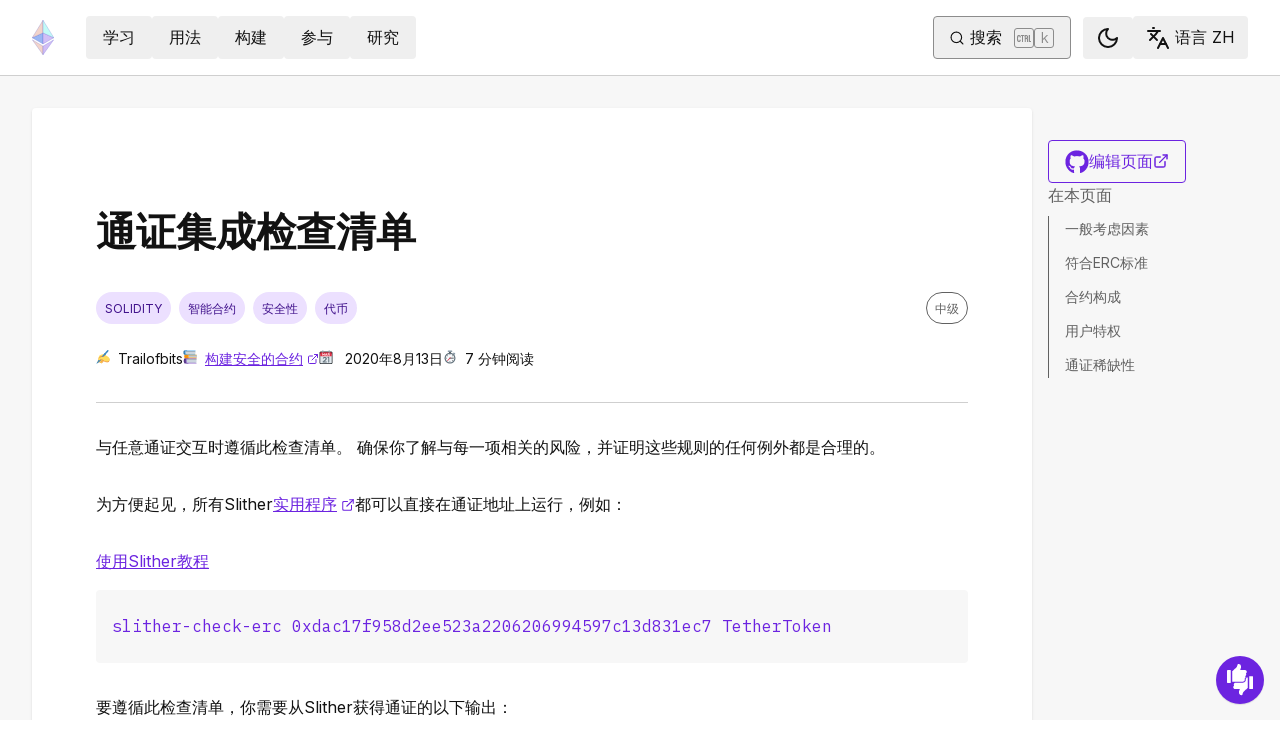

--- FILE ---
content_type: text/html; charset=utf-8
request_url: https://ethereum.org/zh/developers/tutorials/token-integration-checklist/
body_size: 66951
content:
<!DOCTYPE html><html lang="zh" class="__variable_f367f3 __variable_21eb4d"><head><meta charSet="utf-8"/><meta name="viewport" content="width=device-width, initial-scale=1"/><link rel="preload" href="/_next/static/media/d3ebbfd689654d3a-s.p.woff2" as="font" crossorigin="" type="font/woff2"/><link rel="preload" href="/_next/static/media/e4af272ccee01ff0-s.p.woff2" as="font" crossorigin="" type="font/woff2"/><link rel="stylesheet" href="/_next/static/css/552ca77128d67218.css" data-precedence="next"/><link rel="stylesheet" href="/_next/static/css/b30489573339f853.css" data-precedence="next"/><link rel="stylesheet" href="/_next/static/css/3077e73a54e340b3.css" data-precedence="next"/><link rel="stylesheet" href="/_next/static/css/0d550095e2ef6039.css" data-precedence="next"/><link rel="stylesheet" href="/_next/static/css/c49ea44ddcb26f2f.css" data-precedence="next"/><link rel="preload" as="script" fetchPriority="low" href="/_next/static/chunks/webpack-21c5ffe44ac71986.js"/><script src="/_next/static/chunks/29aea447-ad2f9aef87c66467.js" async=""></script><script src="/_next/static/chunks/4128-bd1511cea5692c30.js" async=""></script><script src="/_next/static/chunks/main-app-4e8dbf721b7da740.js" async=""></script><script src="/_next/static/chunks/app/global-error-048ffaaad5c16956.js" async=""></script><script src="/_next/static/chunks/9432-e7bdfc9fbd202259.js" async=""></script><script src="/_next/static/chunks/3814-30c843b2275f8b3d.js" async=""></script><script src="/_next/static/chunks/3298-7b873735b3e6c6ee.js" async=""></script><script src="/_next/static/chunks/1709-2d27effbf7cd9938.js" async=""></script><script src="/_next/static/chunks/315-d67342c413ee8f03.js" async=""></script><script src="/_next/static/chunks/9223-a4064d92a7f5041a.js" async=""></script><script src="/_next/static/chunks/2143-045d994cb1b7952e.js" async=""></script><script src="/_next/static/chunks/1311-1543e720d91c64eb.js" async=""></script><script src="/_next/static/chunks/7567-265f0ef0e1c23bb8.js" async=""></script><script src="/_next/static/chunks/14-5916383795502609.js" async=""></script><script src="/_next/static/chunks/5507-8b15833571f08ed5.js" async=""></script><script src="/_next/static/chunks/296-25bd57de8d2a3e4a.js" async=""></script><script src="/_next/static/chunks/2925-7bf9c6b7a0795eab.js" async=""></script><script src="/_next/static/chunks/app/%5Blocale%5D/layout-25988f7ca9ecad75.js" async=""></script><script src="/_next/static/chunks/4056-f2d70039a8d58d11.js" async=""></script><script src="/_next/static/chunks/app/%5Blocale%5D/error-eec41c6642198cff.js" async=""></script><script src="/_next/static/chunks/app/%5Blocale%5D/not-found-1322d19006303714.js" async=""></script><script src="/_next/static/chunks/1bff33f1-cbe5e9534cf15b6f.js" async=""></script><script src="/_next/static/chunks/1449-268ee9d0ebb36dd8.js" async=""></script><script src="/_next/static/chunks/1537-ab70b4a30b110326.js" async=""></script><script src="/_next/static/chunks/6323-640dc312e7a6c2ee.js" async=""></script><script src="/_next/static/chunks/8368-023809970a0a663b.js" async=""></script><script src="/_next/static/chunks/1107-0ea80d6e545102e6.js" async=""></script><script src="/_next/static/chunks/770-deb961d91949983a.js" async=""></script><script src="/_next/static/chunks/5747-1846976f2b229451.js" async=""></script><script src="/_next/static/chunks/7995-ca63b6d71b33f6f1.js" async=""></script><script src="/_next/static/chunks/5749-31a6490e9b7ffcec.js" async=""></script><script src="/_next/static/chunks/167-c13336ca98ef94b7.js" async=""></script><script src="/_next/static/chunks/6989-e6518c62f66b8f6c.js" async=""></script><script src="/_next/static/chunks/175-5cd0e7e4b2ab005e.js" async=""></script><script src="/_next/static/chunks/2362-ac547d0eec698ea8.js" async=""></script><script src="/_next/static/chunks/7549-e7201ae3dd8753bc.js" async=""></script><script src="/_next/static/chunks/9408-15481b9525ba0fd8.js" async=""></script><script src="/_next/static/chunks/1004-b9dd194c22e3f76f.js" async=""></script><script src="/_next/static/chunks/8096-0eda44f3341295ea.js" async=""></script><script src="/_next/static/chunks/8193-862b4c25771a3e0a.js" async=""></script><script src="/_next/static/chunks/7387-cbfe1ed9a7f0eba0.js" async=""></script><script src="/_next/static/chunks/app/%5Blocale%5D/%5B...slug%5D/page-f61f5c622fe8d5a9.js" async=""></script><script src="/_next/static/chunks/5809-b718a1ad73785970.js" async=""></script><script src="/_next/static/chunks/9243-2df4e68321c2fadd.js" async=""></script><script src="/_next/static/chunks/471-f58803da2a688183.js" async=""></script><script src="/_next/static/chunks/3357-91e0f0cfeea82e6a.js" async=""></script><script src="/_next/static/chunks/app/%5Blocale%5D/page-3798327241338897.js" async=""></script><title>通证集成检查清单 | ethereum.org</title><meta name="description" content="与通证交互时需要考虑的事项检查清单"/><link rel="manifest" href="/manifest.json" crossorigin="use-credentials"/><meta name="docsearch:description" content="与通证交互时需要考虑的事项检查清单"/><link rel="canonical" href="https://ethereum.org/zh/developers/tutorials/token-integration-checklist/"/><link rel="alternate" hrefLang="x-default" href="https://ethereum.org/developers/tutorials/token-integration-checklist/"/><link rel="alternate" hrefLang="en" href="https://ethereum.org/developers/tutorials/token-integration-checklist/"/><link rel="alternate" hrefLang="am" href="https://ethereum.org/am/developers/tutorials/token-integration-checklist/"/><link rel="alternate" hrefLang="ar" href="https://ethereum.org/ar/developers/tutorials/token-integration-checklist/"/><link rel="alternate" hrefLang="az" href="https://ethereum.org/az/developers/tutorials/token-integration-checklist/"/><link rel="alternate" hrefLang="be" href="https://ethereum.org/be/developers/tutorials/token-integration-checklist/"/><link rel="alternate" hrefLang="bg" href="https://ethereum.org/bg/developers/tutorials/token-integration-checklist/"/><link rel="alternate" hrefLang="bn" href="https://ethereum.org/bn/developers/tutorials/token-integration-checklist/"/><link rel="alternate" hrefLang="bs" href="https://ethereum.org/bs/developers/tutorials/token-integration-checklist/"/><link rel="alternate" hrefLang="ca" href="https://ethereum.org/ca/developers/tutorials/token-integration-checklist/"/><link rel="alternate" hrefLang="cs" href="https://ethereum.org/cs/developers/tutorials/token-integration-checklist/"/><link rel="alternate" hrefLang="da" href="https://ethereum.org/da/developers/tutorials/token-integration-checklist/"/><link rel="alternate" hrefLang="de" href="https://ethereum.org/de/developers/tutorials/token-integration-checklist/"/><link rel="alternate" hrefLang="el" href="https://ethereum.org/el/developers/tutorials/token-integration-checklist/"/><link rel="alternate" hrefLang="es" href="https://ethereum.org/es/developers/tutorials/token-integration-checklist/"/><link rel="alternate" hrefLang="fa" href="https://ethereum.org/fa/developers/tutorials/token-integration-checklist/"/><link rel="alternate" hrefLang="fi" href="https://ethereum.org/fi/developers/tutorials/token-integration-checklist/"/><link rel="alternate" hrefLang="fr" href="https://ethereum.org/fr/developers/tutorials/token-integration-checklist/"/><link rel="alternate" hrefLang="ga" href="https://ethereum.org/ga/developers/tutorials/token-integration-checklist/"/><link rel="alternate" hrefLang="gl" href="https://ethereum.org/gl/developers/tutorials/token-integration-checklist/"/><link rel="alternate" hrefLang="gu" href="https://ethereum.org/gu/developers/tutorials/token-integration-checklist/"/><link rel="alternate" hrefLang="ha" href="https://ethereum.org/ha/developers/tutorials/token-integration-checklist/"/><link rel="alternate" hrefLang="he" href="https://ethereum.org/he/developers/tutorials/token-integration-checklist/"/><link rel="alternate" hrefLang="hi" href="https://ethereum.org/hi/developers/tutorials/token-integration-checklist/"/><link rel="alternate" hrefLang="hr" href="https://ethereum.org/hr/developers/tutorials/token-integration-checklist/"/><link rel="alternate" hrefLang="hu" href="https://ethereum.org/hu/developers/tutorials/token-integration-checklist/"/><link rel="alternate" hrefLang="hy-am" href="https://ethereum.org/hy-am/developers/tutorials/token-integration-checklist/"/><link rel="alternate" hrefLang="id" href="https://ethereum.org/id/developers/tutorials/token-integration-checklist/"/><link rel="alternate" hrefLang="ig" href="https://ethereum.org/ig/developers/tutorials/token-integration-checklist/"/><link rel="alternate" hrefLang="it" href="https://ethereum.org/it/developers/tutorials/token-integration-checklist/"/><link rel="alternate" hrefLang="ja" href="https://ethereum.org/ja/developers/tutorials/token-integration-checklist/"/><link rel="alternate" hrefLang="ka" href="https://ethereum.org/ka/developers/tutorials/token-integration-checklist/"/><link rel="alternate" hrefLang="kk" href="https://ethereum.org/kk/developers/tutorials/token-integration-checklist/"/><link rel="alternate" hrefLang="km" href="https://ethereum.org/km/developers/tutorials/token-integration-checklist/"/><link rel="alternate" hrefLang="kn" href="https://ethereum.org/kn/developers/tutorials/token-integration-checklist/"/><link rel="alternate" hrefLang="ko" href="https://ethereum.org/ko/developers/tutorials/token-integration-checklist/"/><link rel="alternate" hrefLang="lt" href="https://ethereum.org/lt/developers/tutorials/token-integration-checklist/"/><link rel="alternate" hrefLang="ml" href="https://ethereum.org/ml/developers/tutorials/token-integration-checklist/"/><link rel="alternate" hrefLang="mr" href="https://ethereum.org/mr/developers/tutorials/token-integration-checklist/"/><link rel="alternate" hrefLang="ms" href="https://ethereum.org/ms/developers/tutorials/token-integration-checklist/"/><link rel="alternate" hrefLang="ne-np" href="https://ethereum.org/ne-np/developers/tutorials/token-integration-checklist/"/><link rel="alternate" hrefLang="nl" href="https://ethereum.org/nl/developers/tutorials/token-integration-checklist/"/><link rel="alternate" hrefLang="nb" href="https://ethereum.org/nb/developers/tutorials/token-integration-checklist/"/><link rel="alternate" hrefLang="pl" href="https://ethereum.org/pl/developers/tutorials/token-integration-checklist/"/><link rel="alternate" hrefLang="pt-br" href="https://ethereum.org/pt-br/developers/tutorials/token-integration-checklist/"/><link rel="alternate" hrefLang="pt" href="https://ethereum.org/pt/developers/tutorials/token-integration-checklist/"/><link rel="alternate" hrefLang="ro" href="https://ethereum.org/ro/developers/tutorials/token-integration-checklist/"/><link rel="alternate" hrefLang="ru" href="https://ethereum.org/ru/developers/tutorials/token-integration-checklist/"/><link rel="alternate" hrefLang="se" href="https://ethereum.org/se/developers/tutorials/token-integration-checklist/"/><link rel="alternate" hrefLang="sk" href="https://ethereum.org/sk/developers/tutorials/token-integration-checklist/"/><link rel="alternate" hrefLang="sl" href="https://ethereum.org/sl/developers/tutorials/token-integration-checklist/"/><link rel="alternate" hrefLang="sn" href="https://ethereum.org/sn/developers/tutorials/token-integration-checklist/"/><link rel="alternate" hrefLang="sr" href="https://ethereum.org/sr/developers/tutorials/token-integration-checklist/"/><link rel="alternate" hrefLang="sw" href="https://ethereum.org/sw/developers/tutorials/token-integration-checklist/"/><link rel="alternate" hrefLang="ta" href="https://ethereum.org/ta/developers/tutorials/token-integration-checklist/"/><link rel="alternate" hrefLang="te" href="https://ethereum.org/te/developers/tutorials/token-integration-checklist/"/><link rel="alternate" hrefLang="tk" href="https://ethereum.org/tk/developers/tutorials/token-integration-checklist/"/><link rel="alternate" hrefLang="th" href="https://ethereum.org/th/developers/tutorials/token-integration-checklist/"/><link rel="alternate" hrefLang="tl" href="https://ethereum.org/tl/developers/tutorials/token-integration-checklist/"/><link rel="alternate" hrefLang="tr" href="https://ethereum.org/tr/developers/tutorials/token-integration-checklist/"/><link rel="alternate" hrefLang="tw" href="https://ethereum.org/tw/developers/tutorials/token-integration-checklist/"/><link rel="alternate" hrefLang="uk" href="https://ethereum.org/uk/developers/tutorials/token-integration-checklist/"/><link rel="alternate" hrefLang="ur" href="https://ethereum.org/ur/developers/tutorials/token-integration-checklist/"/><link rel="alternate" hrefLang="uz" href="https://ethereum.org/uz/developers/tutorials/token-integration-checklist/"/><link rel="alternate" hrefLang="vi" href="https://ethereum.org/vi/developers/tutorials/token-integration-checklist/"/><link rel="alternate" hrefLang="yo" href="https://ethereum.org/yo/developers/tutorials/token-integration-checklist/"/><link rel="alternate" hrefLang="zh-tw" href="https://ethereum.org/zh-tw/developers/tutorials/token-integration-checklist/"/><link rel="alternate" hrefLang="zh" href="https://ethereum.org/zh/developers/tutorials/token-integration-checklist/"/><meta property="og:title" content="通证集成检查清单 | ethereum.org"/><meta property="og:description" content="与通证交互时需要考虑的事项检查清单"/><meta property="og:url" content="https://ethereum.org/zh/developers/tutorials/token-integration-checklist/"/><meta property="og:site_name" content="ethereum.org"/><meta property="og:locale" content="zh"/><meta property="og:image" content="https://ethereum.org/images/heroes/developers-hub-hero.png"/><meta property="og:type" content="website"/><meta name="twitter:card" content="summary_large_image"/><meta name="twitter:site" content="Trailofbits"/><meta name="twitter:creator" content="Trailofbits"/><meta name="twitter:title" content="通证集成检查清单 | ethereum.org"/><meta name="twitter:description" content="与通证交互时需要考虑的事项检查清单"/><meta name="twitter:image" content="https://ethereum.org/images/heroes/developers-hub-hero.png"/><link rel="icon" href="/favicon.ico" type="image/x-icon" sizes="256x256"/><meta name="next-size-adjust"/><script src="/_next/static/chunks/polyfills-42372ed130431b0a.js" noModule=""></script></head><body><script>!function(){try{var d=document.documentElement,c=d.classList;c.remove('light','dark');var e=localStorage.getItem('theme');if('system'===e||(!e&&false)){var t='(prefers-color-scheme: dark)',m=window.matchMedia(t);if(m.media!==t||m.matches){d.style.colorScheme = 'dark';c.add('dark')}else{d.style.colorScheme = 'light';c.add('light')}}else if(e){c.add(e|| '')}else{c.add('light')}if(e==='light'||e==='dark'||!e)d.style.colorScheme=e||'light'}catch(e){}}()</script><!--$--><!--/$--><div class="bg-primary-low-contrast focus-within:p-4"><a class="absolute -top-14 rounded border bg-primary px-4 py-2 leading-8 text-background no-underline hover:no-underline focus:static" href="#main-content">跳转至主要内容</a></div><div class="mx-auto max-w-screen-2xl"><nav class="sticky top-0 z-sticky flex h-19 w-full max-w-screen-2xl items-center justify-between border-b bg-background p-4 md:items-stretch md:justify-normal xl:px-8" aria-label="主导航"><a aria-label="首页" data-testid="nav-logo" class="inline-flex items-center no-underline text-primary" href="/zh/"><svg xmlns="http://www.w3.org/2000/svg" width=".63em" height="1em" fill="none" class="text-[35px] opacity-85 hover:opacity-100" viewBox="0 0 115 182"><path fill="#F0CDC2" stroke="#1616B4" d="M57.505 181v-45.16L1.641 103.171z"></path><path fill="#C9B3F5" stroke="#1616B4" d="M57.69 181v-45.16l55.865-32.669z"></path><path fill="#88AAF1" stroke="#1616B4" d="M57.506 124.615V66.979L1 92.28z"></path><path fill="#C9B3F5" stroke="#1616B4" d="M57.69 124.615V66.979l56.506 25.302z"></path><path fill="#F0CDC2" stroke="#1616B4" d="M1 92.281 57.505 1v65.979z"></path><path fill="#B8FAF6" stroke="#1616B4" d="M114.196 92.281 57.691 1v65.979z"></path></svg></a><div class="ms-3 flex w-full justify-end md:justify-between xl:ms-8"><div class="me-8 flex w-full items-center gap-10 px-6 max-md:hidden"><div class="animate-pulse-light rounded bg-disabled opacity-5 dark:opacity-60 h-6 w-12 py-2"></div><div class="animate-pulse-light rounded bg-disabled opacity-5 dark:opacity-60 h-6 w-12 py-2"></div><div class="animate-pulse-light rounded bg-disabled opacity-5 dark:opacity-60 h-6 w-12 py-2"></div><div class="animate-pulse-light rounded bg-disabled opacity-5 dark:opacity-60 h-6 w-12 py-2"></div><div class="animate-pulse-light rounded bg-disabled opacity-5 dark:opacity-60 h-6 w-12 py-2"></div></div><div class="flex items-center gap-6 px-2 max-md:hidden xl:px-3"><div class="animate-pulse-light rounded bg-disabled opacity-5 dark:opacity-60 hidden h-6 w-[169px] xl:flex" data-label="search-xl"></div><div class="animate-pulse-light rounded bg-disabled opacity-5 dark:opacity-60 size-6 xl:hidden" data-label="search"></div></div><div class="flex items-center md:hidden"><div class="animate-pulse-light rounded bg-disabled opacity-5 dark:opacity-60 mx-2 size-6" data-label="search"></div><div class="animate-pulse-light rounded bg-disabled opacity-5 dark:opacity-60 ms-2 size-6" data-label="mobile-menu"></div></div></div></nav><script type="application/ld+json">{"@context":"https://schema.org","@type":"WebPage","@id":"https://ethereum.org/zh/developers/tutorials/token-integration-checklist","name":"通证集成检查清单","description":"与通证交互时需要考虑的事项检查清单","url":"https://ethereum.org/zh/developers/tutorials/token-integration-checklist","inLanguage":"zh","author":[{"@type":"Organization","name":"ethereum.org","url":"https://ethereum.org"}],"contributor":[{"@type":"Person","name":"pete-vielhaber","url":"https://github.com/pete-vielhaber"},{"@type":"Person","name":"nhsz","url":"https://github.com/nhsz"},{"@type":"Person","name":"wackerow","url":"https://github.com/wackerow"},{"@type":"Person","name":"samajammin","url":"https://github.com/samajammin"}],"isPartOf":{"@type":"WebSite","name":"ethereum.org","url":"https://ethereum.org"},"breadcrumb":{"@type":"BreadcrumbList","itemListElement":[{"@type":"ListItem","position":1,"name":"Home","item":"https://ethereum.org/zh/"},{"@type":"ListItem","position":2,"name":"Developers","item":"https://ethereum.org/zh/developers"},{"@type":"ListItem","position":3,"name":"Tutorials","item":"https://ethereum.org/zh/developers/tutorials"},{"@type":"ListItem","position":4,"name":"Token integration checklist","item":"https://ethereum.org/zh/developers/tutorials/token-integration-checklist"}]},"publisher":{"@type":"Organization","name":"ethereum.org","url":"https://ethereum.org"},"reviewedBy":{"@type":"Organization","name":"ethereum.org","url":"https://ethereum.org","logo":{"@type":"ImageObject","url":"https://ethereum.org/images/eth-home-icon.png"}}}</script><script type="application/ld+json">{"@context":"https://schema.org","@type":"Article","headline":"通证集成检查清单","description":"与通证交互时需要考虑的事项检查清单","author":[{"@type":"Organization","name":"ethereum.org","url":"https://ethereum.org"}],"contributor":[{"@type":"Person","name":"pete-vielhaber","url":"https://github.com/pete-vielhaber"},{"@type":"Person","name":"nhsz","url":"https://github.com/nhsz"},{"@type":"Person","name":"wackerow","url":"https://github.com/wackerow"},{"@type":"Person","name":"samajammin","url":"https://github.com/samajammin"}],"publisher":{"@type":"Organization","name":"ethereum.org","url":"https://ethereum.org"},"reviewedBy":{"@type":"Organization","name":"ethereum.org","url":"https://ethereum.org","logo":{"@type":"ImageObject","url":"https://ethereum.org/images/eth-home-icon.png"}},"dateModified":"2020-08-13","mainEntityOfPage":"https://ethereum.org/zh/developers/tutorials/token-integration-checklist","about":{"@type":"Thing","name":"通证集成检查清单","description":"与通证交互时需要考虑的事项检查清单"}}</script><div class="flex w-full gap-8 border-b bg-background p-8 lg:mx-auto lg:bg-background-highlight lg:shadow"><article id="main-content" class="scroll-mt-24 [&amp;_section]:scroll-mt-24 min-w-0 max-w-[1000px] rounded bg-background p-0 lg:p-16 lg:shadow" dir="unset"><h1 class="font-bold leading-xs my-8 text-[2.5rem] max-lg:text-[1.75rem]">通证集成检查清单</h1><div class="flex flex-col justify-between border-b-0 border-border pb-2 lg:border-b"><div class="flex mb-8 w-full items-center justify-between"><div class="flex w-full flex-wrap"><div class="inline-flex items-center rounded-full border uppercase transition-colors bg-primary-low-contrast text-primary-high-contrast hover:shadow-primary-high-contrast border-transparent text-xs px-2 py-0.5 min-h-8 mb-2 me-2">solidity</div><div class="inline-flex items-center rounded-full border uppercase transition-colors bg-primary-low-contrast text-primary-high-contrast hover:shadow-primary-high-contrast border-transparent text-xs px-2 py-0.5 min-h-8 mb-2 me-2">智能合约</div><div class="inline-flex items-center rounded-full border uppercase transition-colors bg-primary-low-contrast text-primary-high-contrast hover:shadow-primary-high-contrast border-transparent text-xs px-2 py-0.5 min-h-8 mb-2 me-2">安全性</div><div class="inline-flex items-center rounded-full border uppercase transition-colors bg-primary-low-contrast text-primary-high-contrast hover:shadow-primary-high-contrast border-transparent text-xs px-2 py-0.5 min-h-8 mb-2 me-2">代币</div></div><div class="inline-flex items-center rounded-full border uppercase transition-colors text-body-medium border-body-medium hover:shadow-body-medium bg-transparent text-xs px-2 py-0.5 min-h-8 mb-2 self-start whitespace-nowrap">中级</div></div><div class="flex text-text300 mb-6 mt-[-1rem] flex-wrap gap-4 text-sm"><div><!--$!--><template data-dgst="BAILOUT_TO_CLIENT_SIDE_RENDERING"></template><!--/$-->Trailofbits</div><div><!--$!--><template data-dgst="BAILOUT_TO_CLIENT_SIDE_RENDERING"></template><!--/$--><a target="_blank" rel="noopener noreferrer" class="visited:text-primary-visited" href="https://github.com/crytic/building-secure-contracts/blob/master/development-guidelines/token_integration.md">构建安全的合约<span style="position:absolute;border:0;width:1px;height:1px;padding:0;margin:-1px;overflow:hidden;clip:rect(0, 0, 0, 0);white-space:nowrap;word-wrap:normal">opens in a new tab</span><svg xmlns="http://www.w3.org/2000/svg" width="24" height="24" viewBox="0 0 24 24" fill="none" stroke="currentColor" stroke-width="2" stroke-linecap="round" stroke-linejoin="round" class="lucide lucide-external-link !mb-0.5 ms-1 inline-block size-[0.875em] max-h-4 max-w-4 shrink-0" aria-hidden="true" data-label="arrow"><path d="M15 3h6v6"></path><path d="M10 14 21 3"></path><path d="M18 13v6a2 2 0 0 1-2 2H5a2 2 0 0 1-2-2V8a2 2 0 0 1 2-2h6"></path></svg></a></div><div><!--$!--><template data-dgst="BAILOUT_TO_CLIENT_SIDE_RENDERING"></template><!--/$--> <!-- -->2020年8月13日</div><div><!--$!--><template data-dgst="BAILOUT_TO_CLIENT_SIDE_RENDERING"></template><!--/$-->7<!-- --> <!-- -->分钟阅读</div></div></div><button class="gap-2 items-center rounded border border-solid transition [&amp;&gt;svg]:flex-shrink-0 text-primary border-current hover:!text-primary-hover hover:shadow-[4px_4px_theme(&#x27;colors.primary.low-contrast&#x27;)] focus-visible:outline focus-visible:outline-primary-hover focus-visible:outline-4 focus-visible:-outline-offset-1 active:text-primary-hover active:shadow-none disabled:pointer-events-none disabled:text-disabled [&amp;[data-secondary=&#x27;true&#x27;]]:text-body min-h-10.5 px-4 py-2 [&amp;&gt;svg]:size-6 flex w-full justify-between lg:hidden" data-secondary="true" type="button" id="radix-:R1mjttajsq:" aria-haspopup="menu" aria-expanded="false" data-state="closed"><span class="flex-1 text-center">在本页面</span><svg xmlns="http://www.w3.org/2000/svg" width="24" height="24" viewBox="0 0 24 24" fill="none" stroke="currentColor" stroke-width="2" stroke-linecap="round" stroke-linejoin="round" class="lucide lucide-chevron-down" aria-hidden="true"><path d="m6 9 6 6 6-6"></path></svg></button><p class="mx-0 mb-4 mt-8 break-words">与任意通证交互时遵循此检查清单。 确保你了解与每一项相关的风险，并证明这些规则的任何例外都是合理的。</p>
<p class="mx-0 mb-4 mt-8 break-words">为方便起见，所有Slither<a target="_blank" rel="noopener noreferrer" class="visited:text-primary-visited" href="https://github.com/crytic/slither#tools">实用程序<span style="position:absolute;border:0;width:1px;height:1px;padding:0;margin:-1px;overflow:hidden;clip:rect(0, 0, 0, 0);white-space:nowrap;word-wrap:normal">opens in a new tab</span><svg xmlns="http://www.w3.org/2000/svg" width="24" height="24" viewBox="0 0 24 24" fill="none" stroke="currentColor" stroke-width="2" stroke-linecap="round" stroke-linejoin="round" class="lucide lucide-external-link !mb-0.5 ms-1 inline-block size-[0.875em] max-h-4 max-w-4 shrink-0" aria-hidden="true" data-label="arrow"><path d="M15 3h6v6"></path><path d="M10 14 21 3"></path><path d="M18 13v6a2 2 0 0 1-2 2H5a2 2 0 0 1-2-2V8a2 2 0 0 1 2-2h6"></path></svg></a>都可以直接在通证地址上运行，例如：</p>
<p class="mx-0 mb-4 mt-8 break-words"><a class="visited:text-primary-visited" href="/zh/developers/tutorials/how-to-use-slither-to-find-smart-contract-bugs/">使用Slither教程</a></p>
<div class="relative" dir="ltr"><div class="overflow-scroll rounded bg-background-highlight text-primary" style="max-height:calc((1.2rem * 8) + 4.185rem)"><pre class="m-0 w-fit min-w-full overflow-visible py-6 ps-4 prism-code language-bash"><div class="token-line"><span class="table-cell"><span class="token plain">slither-check-erc 0xdac17f958d2ee523a2206206994597c13d831ec7 TetherToken</span></span></div><div class="flex absolute end-4 top-3 justify-end prism-code language-bash"></div></pre></div></div>
<p class="mx-0 mb-4 mt-8 break-words">要遵循此检查清单，你需要从Slither获得通证的以下输出：</p>
<div class="relative" dir="ltr"><div class="overflow-scroll rounded bg-background-highlight text-primary" style="max-height:calc((1.2rem * 8) + 4.185rem)"><pre class="m-0 w-fit min-w-full overflow-visible py-6 ps-4 prism-code language-bash"><div class="token-line"><span class="table-cell"><span class="token plain">- slither-check-erc </span><span class="token punctuation" style="color:#6c6783">[</span><span class="token plain">target</span><span class="token punctuation" style="color:#6c6783">]</span><span class="token plain"> </span><span class="token punctuation" style="color:#6c6783">[</span><span class="token plain">contractName</span><span class="token punctuation" style="color:#6c6783">]</span><span class="token plain"> </span><span class="token punctuation" style="color:#6c6783">[</span><span class="token plain">optional: --erc ERC_NUMBER</span><span class="token punctuation" style="color:#6c6783">]</span><span class="token plain"></span></span></div><div class="token-line"><span class="table-cell"><span class="token plain">- slither </span><span class="token punctuation" style="color:#6c6783">[</span><span class="token plain">target</span><span class="token punctuation" style="color:#6c6783">]</span><span class="token plain"> --print human-summary</span></span></div><div class="token-line"><span class="table-cell"><span class="token plain">- slither </span><span class="token punctuation" style="color:#6c6783">[</span><span class="token plain">target</span><span class="token punctuation" style="color:#6c6783">]</span><span class="token plain"> --print contract-summary</span></span></div><div class="token-line"><span class="table-cell"><span class="token plain">- slither-prop </span><span class="token builtin class-name">.</span><span class="token plain"> --contract ContractName </span><span class="token comment" style="color:#6c6783"># requires configuration, and use of Echidna and Manticore</span><span class="token plain"></span></span></div><div class="flex absolute end-4 top-3 justify-end prism-code language-bash"></div></pre></div></div>
<h2 id="general-considerations" class="font-bold leading-xs my-8 relative group text-[2rem] mt-12 scroll-mt-40 max-md:text-2xl" data-group="true"><a aria-label="general considerations permalink" class="absolute end-full flex h-full items-center opacity-0 transition-opacity duration-100 ease-in-out focus:opacity-100 group-hover:opacity-100" href="#general-considerations"><svg xmlns="http://www.w3.org/2000/svg" width="24" height="24" viewBox="0 0 24 24" fill="none" stroke="currentColor" stroke-width="2" stroke-linecap="round" stroke-linejoin="round" class="lucide lucide-link me-1 size-3" aria-hidden="true"><path d="M10 13a5 5 0 0 0 7.54.54l3-3a5 5 0 0 0-7.07-7.07l-1.72 1.71"></path><path d="M14 11a5 5 0 0 0-7.54-.54l-3 3a5 5 0 0 0 7.07 7.07l1.71-1.71"></path></svg></a>一般考虑因素</h2>
<ul class="mb-6 ms-6 list-disc">
<li class="mb-3 last:mb-0 [&amp;_ol]:mt-3 [&amp;_ul]:mt-3"><strong>合约包含安全审查。</strong> 避免与缺少安全审查的合约发生互动。 检查评估的时间长度（也称为“努力程度”）、安全公司的声誉以及评估结果的数量和严重程度。</li>
<li class="mb-3 last:mb-0 [&amp;_ol]:mt-3 [&amp;_ul]:mt-3">**你已经联系了开发者。**你可能需要提醒他们的团队发生意外。 在<a target="_blank" rel="noopener noreferrer" class="visited:text-primary-visited" href="https://github.com/crytic/blockchain-security-contacts">blockchain-security<span style="position:absolute;border:0;width:1px;height:1px;padding:0;margin:-1px;overflow:hidden;clip:rect(0, 0, 0, 0);white-space:nowrap;word-wrap:normal">opens in a new tab</span><svg xmlns="http://www.w3.org/2000/svg" width="24" height="24" viewBox="0 0 24 24" fill="none" stroke="currentColor" stroke-width="2" stroke-linecap="round" stroke-linejoin="round" class="lucide lucide-external-link !mb-0.5 ms-1 inline-block size-[0.875em] max-h-4 max-w-4 shrink-0" aria-hidden="true" data-label="arrow"><path d="M15 3h6v6"></path><path d="M10 14 21 3"></path><path d="M18 13v6a2 2 0 0 1-2 2H5a2 2 0 0 1-2-2V8a2 2 0 0 1 2-2h6"></path></svg></a>上寻找适当的联系人。</li>
<li class="mb-3 last:mb-0 [&amp;_ol]:mt-3 [&amp;_ul]:mt-3"><strong>他们有一个用于重要公告的安全邮件列表。</strong> 当发现关键问题或升级发生时，他们的团队应该向（像你一样的）用户提供建议。</li>
</ul>
<h2 id="erc-conformity" class="font-bold leading-xs my-8 relative group text-[2rem] mt-12 scroll-mt-40 max-md:text-2xl" data-group="true"><a aria-label="erc conformity permalink" class="absolute end-full flex h-full items-center opacity-0 transition-opacity duration-100 ease-in-out focus:opacity-100 group-hover:opacity-100" href="#erc-conformity"><svg xmlns="http://www.w3.org/2000/svg" width="24" height="24" viewBox="0 0 24 24" fill="none" stroke="currentColor" stroke-width="2" stroke-linecap="round" stroke-linejoin="round" class="lucide lucide-link me-1 size-3" aria-hidden="true"><path d="M10 13a5 5 0 0 0 7.54.54l3-3a5 5 0 0 0-7.07-7.07l-1.72 1.71"></path><path d="M14 11a5 5 0 0 0-7.54-.54l-3 3a5 5 0 0 0 7.07 7.07l1.71-1.71"></path></svg></a>符合ERC标准</h2>
<p class="mx-0 mb-4 mt-8 break-words">Slither包含一个实用程序<a target="_blank" rel="noopener noreferrer" class="visited:text-primary-visited" href="https://github.com/crytic/slither/wiki/ERC-Conformance">slither-check-erc<span style="position:absolute;border:0;width:1px;height:1px;padding:0;margin:-1px;overflow:hidden;clip:rect(0, 0, 0, 0);white-space:nowrap;word-wrap:normal">opens in a new tab</span><svg xmlns="http://www.w3.org/2000/svg" width="24" height="24" viewBox="0 0 24 24" fill="none" stroke="currentColor" stroke-width="2" stroke-linecap="round" stroke-linejoin="round" class="lucide lucide-external-link !mb-0.5 ms-1 inline-block size-[0.875em] max-h-4 max-w-4 shrink-0" aria-hidden="true" data-label="arrow"><path d="M15 3h6v6"></path><path d="M10 14 21 3"></path><path d="M18 13v6a2 2 0 0 1-2 2H5a2 2 0 0 1-2-2V8a2 2 0 0 1 2-2h6"></path></svg></a>，用于检查通证是否符合许多相关的ERC标准。 使用slither-check-erc来检查：</p>
<ul class="mb-6 ms-6 list-disc">
<li class="mb-3 last:mb-0 [&amp;_ol]:mt-3 [&amp;_ul]:mt-3"><strong>Transfer和transferFrom返回一个布尔值。</strong> 一些通证不会在这些函数上返回布尔值。 因此，他们在合约中的调用可能会失败。</li>
<li class="mb-3 last:mb-0 [&amp;_ol]:mt-3 [&amp;_ul]:mt-3">**如果使用了名称、小数和符号函数，就会出现。**因为这些函数在ERC20标准中是可选的，所以也有可能不会出现。</li>
<li class="mb-3 last:mb-0 [&amp;_ol]:mt-3 [&amp;_ul]:mt-3">**Decimals返回uint8。**一些通证会错误地返回uint256。 如果是这种情况，请确保返回的值低于255。</li>
<li class="mb-3 last:mb-0 [&amp;_ol]:mt-3 [&amp;_ul]:mt-3"><strong>该通证缓解了已知的<a target="_blank" rel="noopener noreferrer" class="visited:text-primary-visited" href="https://github.com/ethereum/EIPs/issues/20#issuecomment-263524729">ERC20条件竞争攻击<span style="position:absolute;border:0;width:1px;height:1px;padding:0;margin:-1px;overflow:hidden;clip:rect(0, 0, 0, 0);white-space:nowrap;word-wrap:normal">opens in a new tab</span><svg xmlns="http://www.w3.org/2000/svg" width="24" height="24" viewBox="0 0 24 24" fill="none" stroke="currentColor" stroke-width="2" stroke-linecap="round" stroke-linejoin="round" class="lucide lucide-external-link !mb-0.5 ms-1 inline-block size-[0.875em] max-h-4 max-w-4 shrink-0" aria-hidden="true" data-label="arrow"><path d="M15 3h6v6"></path><path d="M10 14 21 3"></path><path d="M18 13v6a2 2 0 0 1-2 2H5a2 2 0 0 1-2-2V8a2 2 0 0 1 2-2h6"></path></svg></a>。</strong> ERC20标准有一个已知的ERC20条件竞争攻击，必须加以修复，从而防止攻击者窃取通证。</li>
<li class="mb-3 last:mb-0 [&amp;_ol]:mt-3 [&amp;_ul]:mt-3"><strong>该通证不是ERC777通证，在transfer和transferFrom中没有外部函数调用。</strong> transfer函数中的外部调用可能导致重入漏洞。</li>
</ul>
<p class="mx-0 mb-4 mt-8 break-words">Slither包括一个实用程序<a target="_blank" rel="noopener noreferrer" class="visited:text-primary-visited" href="https://github.com/crytic/slither/wiki/Property-generation">slither-prop<span style="position:absolute;border:0;width:1px;height:1px;padding:0;margin:-1px;overflow:hidden;clip:rect(0, 0, 0, 0);white-space:nowrap;word-wrap:normal">opens in a new tab</span><svg xmlns="http://www.w3.org/2000/svg" width="24" height="24" viewBox="0 0 24 24" fill="none" stroke="currentColor" stroke-width="2" stroke-linecap="round" stroke-linejoin="round" class="lucide lucide-external-link !mb-0.5 ms-1 inline-block size-[0.875em] max-h-4 max-w-4 shrink-0" aria-hidden="true" data-label="arrow"><path d="M15 3h6v6"></path><path d="M10 14 21 3"></path><path d="M18 13v6a2 2 0 0 1-2 2H5a2 2 0 0 1-2-2V8a2 2 0 0 1 2-2h6"></path></svg></a>，它可以生成单元测试和安全属性，可以发现许多常见的ERC缺陷。 使用slither-prop来检查：</p>
<ul class="mb-6 ms-6 list-disc">
<li class="mb-3 last:mb-0 [&amp;_ol]:mt-3 [&amp;_ul]:mt-3">**合约通过了所有单元测试和slither-prop的安全属性测试。**运行生成的单元测试，然后用<a target="_blank" rel="noopener noreferrer" class="visited:text-primary-visited" href="https://github.com/crytic/echidna">Echidna<span style="position:absolute;border:0;width:1px;height:1px;padding:0;margin:-1px;overflow:hidden;clip:rect(0, 0, 0, 0);white-space:nowrap;word-wrap:normal">opens in a new tab</span><svg xmlns="http://www.w3.org/2000/svg" width="24" height="24" viewBox="0 0 24 24" fill="none" stroke="currentColor" stroke-width="2" stroke-linecap="round" stroke-linejoin="round" class="lucide lucide-external-link !mb-0.5 ms-1 inline-block size-[0.875em] max-h-4 max-w-4 shrink-0" aria-hidden="true" data-label="arrow"><path d="M15 3h6v6"></path><path d="M10 14 21 3"></path><path d="M18 13v6a2 2 0 0 1-2 2H5a2 2 0 0 1-2-2V8a2 2 0 0 1 2-2h6"></path></svg></a>和<a target="_blank" rel="noopener noreferrer" class="visited:text-primary-visited" href="https://manticore.readthedocs.io/en/latest/verifier.html">Manticore<span style="position:absolute;border:0;width:1px;height:1px;padding:0;margin:-1px;overflow:hidden;clip:rect(0, 0, 0, 0);white-space:nowrap;word-wrap:normal">opens in a new tab</span><svg xmlns="http://www.w3.org/2000/svg" width="24" height="24" viewBox="0 0 24 24" fill="none" stroke="currentColor" stroke-width="2" stroke-linecap="round" stroke-linejoin="round" class="lucide lucide-external-link !mb-0.5 ms-1 inline-block size-[0.875em] max-h-4 max-w-4 shrink-0" aria-hidden="true" data-label="arrow"><path d="M15 3h6v6"></path><path d="M10 14 21 3"></path><path d="M18 13v6a2 2 0 0 1-2 2H5a2 2 0 0 1-2-2V8a2 2 0 0 1 2-2h6"></path></svg></a>检查属性。</li>
</ul>
<p class="mx-0 mb-4 mt-8 break-words">最后，有一些特征是难以自动识别的。 手动检查这些条件：</p>
<ul class="mb-6 ms-6 list-disc">
<li class="mb-3 last:mb-0 [&amp;_ol]:mt-3 [&amp;_ul]:mt-3">**Transfer和transferFrom不收取费用。**通缩通证可能会导致意想不到的行为。</li>
<li class="mb-3 last:mb-0 [&amp;_ol]:mt-3 [&amp;_ul]:mt-3"><strong>从通证中获得的潜在利息也被考虑在内。</strong> 一些通证将利息分配给通证持有者。 如果不加以考虑，这种利息可能会被困于合约中。</li>
</ul>
<h2 id="contract-composition" class="font-bold leading-xs my-8 relative group text-[2rem] mt-12 scroll-mt-40 max-md:text-2xl" data-group="true"><a aria-label="contract composition permalink" class="absolute end-full flex h-full items-center opacity-0 transition-opacity duration-100 ease-in-out focus:opacity-100 group-hover:opacity-100" href="#contract-composition"><svg xmlns="http://www.w3.org/2000/svg" width="24" height="24" viewBox="0 0 24 24" fill="none" stroke="currentColor" stroke-width="2" stroke-linecap="round" stroke-linejoin="round" class="lucide lucide-link me-1 size-3" aria-hidden="true"><path d="M10 13a5 5 0 0 0 7.54.54l3-3a5 5 0 0 0-7.07-7.07l-1.72 1.71"></path><path d="M14 11a5 5 0 0 0-7.54-.54l-3 3a5 5 0 0 0 7.07 7.07l1.71-1.71"></path></svg></a>合约构成</h2>
<ul class="mb-6 ms-6 list-disc">
<li class="mb-3 last:mb-0 [&amp;_ol]:mt-3 [&amp;_ul]:mt-3">**合约避免了不必要的复杂性。**通证应该是一个简单的合约；一个具有复杂代码的通证需要更高的审查标准。 使用Slither的<a target="_blank" rel="noopener noreferrer" class="visited:text-primary-visited" href="https://github.com/crytic/slither/wiki/Printer-documentation#human-summary">human-summary printer<span style="position:absolute;border:0;width:1px;height:1px;padding:0;margin:-1px;overflow:hidden;clip:rect(0, 0, 0, 0);white-space:nowrap;word-wrap:normal">opens in a new tab</span><svg xmlns="http://www.w3.org/2000/svg" width="24" height="24" viewBox="0 0 24 24" fill="none" stroke="currentColor" stroke-width="2" stroke-linecap="round" stroke-linejoin="round" class="lucide lucide-external-link !mb-0.5 ms-1 inline-block size-[0.875em] max-h-4 max-w-4 shrink-0" aria-hidden="true" data-label="arrow"><path d="M15 3h6v6"></path><path d="M10 14 21 3"></path><path d="M18 13v6a2 2 0 0 1-2 2H5a2 2 0 0 1-2-2V8a2 2 0 0 1 2-2h6"></path></svg></a>来识别复杂的代码。</li>
<li class="mb-3 last:mb-0 [&amp;_ol]:mt-3 [&amp;_ul]:mt-3">**合约使用了SafeMath。**不使用SafeMath的合约需要更高的审查标准。 手动检查合约是否使用了SafeMath。</li>
<li class="mb-3 last:mb-0 [&amp;_ol]:mt-3 [&amp;_ul]:mt-3">**合约中只有几个与通证无关的函数。**与通证无关的函数增加了合约中出现问题的可能性。 使用Slither的<a target="_blank" rel="noopener noreferrer" class="visited:text-primary-visited" href="https://github.com/crytic/slither/wiki/Printer-documentation#contract-summary">contract-summary printer<span style="position:absolute;border:0;width:1px;height:1px;padding:0;margin:-1px;overflow:hidden;clip:rect(0, 0, 0, 0);white-space:nowrap;word-wrap:normal">opens in a new tab</span><svg xmlns="http://www.w3.org/2000/svg" width="24" height="24" viewBox="0 0 24 24" fill="none" stroke="currentColor" stroke-width="2" stroke-linecap="round" stroke-linejoin="round" class="lucide lucide-external-link !mb-0.5 ms-1 inline-block size-[0.875em] max-h-4 max-w-4 shrink-0" aria-hidden="true" data-label="arrow"><path d="M15 3h6v6"></path><path d="M10 14 21 3"></path><path d="M18 13v6a2 2 0 0 1-2 2H5a2 2 0 0 1-2-2V8a2 2 0 0 1 2-2h6"></path></svg></a>来广泛审查合约中使用的代码。</li>
<li class="mb-3 last:mb-0 [&amp;_ol]:mt-3 [&amp;_ul]:mt-3">**该通证只有一个地址。**具有多个余额更新入口点的通证可能会破坏基于地址的内部记账（例如，<code>balances[token_address][msg.sender]</code>可能不反映实际余额）。</li>
</ul>
<h2 id="owner-privileges" class="font-bold leading-xs my-8 relative group text-[2rem] mt-12 scroll-mt-40 max-md:text-2xl" data-group="true"><a aria-label="owner privileges permalink" class="absolute end-full flex h-full items-center opacity-0 transition-opacity duration-100 ease-in-out focus:opacity-100 group-hover:opacity-100" href="#owner-privileges"><svg xmlns="http://www.w3.org/2000/svg" width="24" height="24" viewBox="0 0 24 24" fill="none" stroke="currentColor" stroke-width="2" stroke-linecap="round" stroke-linejoin="round" class="lucide lucide-link me-1 size-3" aria-hidden="true"><path d="M10 13a5 5 0 0 0 7.54.54l3-3a5 5 0 0 0-7.07-7.07l-1.72 1.71"></path><path d="M14 11a5 5 0 0 0-7.54-.54l-3 3a5 5 0 0 0 7.07 7.07l1.71-1.71"></path></svg></a>用户特权</h2>
<ul class="mb-6 ms-6 list-disc">
<li class="mb-3 last:mb-0 [&amp;_ol]:mt-3 [&amp;_ul]:mt-3">**通证无法升级。**可升级的合约可能会随着时间的推移改变其规则。 使用Slither的 <a target="_blank" rel="noopener noreferrer" class="visited:text-primary-visited" href="https://github.com/crytic/slither/wiki/Printer-documentation#contract-summary">human-summary printer<span style="position:absolute;border:0;width:1px;height:1px;padding:0;margin:-1px;overflow:hidden;clip:rect(0, 0, 0, 0);white-space:nowrap;word-wrap:normal">opens in a new tab</span><svg xmlns="http://www.w3.org/2000/svg" width="24" height="24" viewBox="0 0 24 24" fill="none" stroke="currentColor" stroke-width="2" stroke-linecap="round" stroke-linejoin="round" class="lucide lucide-external-link !mb-0.5 ms-1 inline-block size-[0.875em] max-h-4 max-w-4 shrink-0" aria-hidden="true" data-label="arrow"><path d="M15 3h6v6"></path><path d="M10 14 21 3"></path><path d="M18 13v6a2 2 0 0 1-2 2H5a2 2 0 0 1-2-2V8a2 2 0 0 1 2-2h6"></path></svg></a>来确定合约是否可以升级。</li>
<li class="mb-3 last:mb-0 [&amp;_ol]:mt-3 [&amp;_ul]:mt-3">**所有者的铸币能力有限。**恶意的或受到影响的所有者可能会滥用铸币能力。 使用Slither的 <a target="_blank" rel="noopener noreferrer" class="visited:text-primary-visited" href="https://github.com/crytic/slither/wiki/Printer-documentation#contract-summary">human-summary printer<span style="position:absolute;border:0;width:1px;height:1px;padding:0;margin:-1px;overflow:hidden;clip:rect(0, 0, 0, 0);white-space:nowrap;word-wrap:normal">opens in a new tab</span><svg xmlns="http://www.w3.org/2000/svg" width="24" height="24" viewBox="0 0 24 24" fill="none" stroke="currentColor" stroke-width="2" stroke-linecap="round" stroke-linejoin="round" class="lucide lucide-external-link !mb-0.5 ms-1 inline-block size-[0.875em] max-h-4 max-w-4 shrink-0" aria-hidden="true" data-label="arrow"><path d="M15 3h6v6"></path><path d="M10 14 21 3"></path><path d="M18 13v6a2 2 0 0 1-2 2H5a2 2 0 0 1-2-2V8a2 2 0 0 1 2-2h6"></path></svg></a>来审查铸币能力，并考虑手动审查代码。</li>
<li class="mb-3 last:mb-0 [&amp;_ol]:mt-3 [&amp;_ul]:mt-3">**通证不可暂停。**恶意的或受到影响的所有者可以依靠可暂停通证捕获合约。 手动识别可暂停的代码。</li>
<li class="mb-3 last:mb-0 [&amp;_ol]:mt-3 [&amp;_ul]:mt-3">**所有者不能将合约列入黑名单。**恶意的或受到影响的所有者可以使用黑名单捕获依赖通证的合约。 手动识别黑名单特征。</li>
<li class="mb-3 last:mb-0 [&amp;_ol]:mt-3 [&amp;_ul]:mt-3">**大家都知道通证背后的团队，他们对滥用负责。**匿名开发团队，或居住在法律管辖范围外的开发团队，他们开发的合约应该需要更高的审查标准。</li>
</ul>
<h2 id="token-scarcity" class="font-bold leading-xs my-8 relative group text-[2rem] mt-12 scroll-mt-40 max-md:text-2xl" data-group="true"><a aria-label="token scarcity permalink" class="absolute end-full flex h-full items-center opacity-0 transition-opacity duration-100 ease-in-out focus:opacity-100 group-hover:opacity-100" href="#token-scarcity"><svg xmlns="http://www.w3.org/2000/svg" width="24" height="24" viewBox="0 0 24 24" fill="none" stroke="currentColor" stroke-width="2" stroke-linecap="round" stroke-linejoin="round" class="lucide lucide-link me-1 size-3" aria-hidden="true"><path d="M10 13a5 5 0 0 0 7.54.54l3-3a5 5 0 0 0-7.07-7.07l-1.72 1.71"></path><path d="M14 11a5 5 0 0 0-7.54-.54l-3 3a5 5 0 0 0 7.07 7.07l1.71-1.71"></path></svg></a>通证稀缺性</h2>
<p class="mx-0 mb-4 mt-8 break-words">对通证稀缺问题的审查需要人工审查。 检查这些情况：</p>
<ul class="mb-6 ms-6 list-disc">
<li class="mb-3 last:mb-0 [&amp;_ol]:mt-3 [&amp;_ul]:mt-3">**没有用户拥有大部分的供应。**如果少数用户拥有大部分的通证，他们可以根据通证的再分配影响操作。</li>
<li class="mb-3 last:mb-0 [&amp;_ol]:mt-3 [&amp;_ul]:mt-3">**总供应量充足。**总供应量低的通证很容易被操纵。</li>
<li class="mb-3 last:mb-0 [&amp;_ol]:mt-3 [&amp;_ul]:mt-3">**通证位于多个交易所。**如果所有的通证都在一个交易所，那么交易所的危害就会影响到依赖通证的合约。</li>
<li class="mb-3 last:mb-0 [&amp;_ol]:mt-3 [&amp;_ul]:mt-3">**用户了解大额资金或闪电贷款的相关风险。**依靠通证余额的合约必须仔细考虑到拥有大额资金的攻击者或通过闪电贷款的攻击。</li>
<li class="mb-3 last:mb-0 [&amp;_ol]:mt-3 [&amp;_ul]:mt-3"><strong>通证不允许闪电铸币</strong>。 闪电铸币会导致余额和总供应量的大幅波动，这就需要在通证的运作中进行严格和全面的溢出检查。</li>
</ul><div class="flex flex-col p-0 md:flex-row md:p-2 my-10 border-t"><div class="flex my-4 me-4 flex-1 flex-col items-start lg:mb-0"><p class="mb-2 text-body-medium">页面最后更新：<!-- --> <!-- -->2025年10月21日</p><div class="relative z-10 flex"><div class="flex items-center"><div class="pointer-events-none -me-3 flex" style="z-index:3"><a target="_blank" rel="noopener noreferrer" style="--avatar-base-shadow-color:hsl(var(--primary-low-contrast))" class="relative shrink-0 overflow-hidden rounded-full focus:outline-4 focus:-outline-offset-1 focus:rounded-full active:shadow-none [&amp;_img]:hover:opacity-70 border border-transparent active:border-primary-hover hover:shadow-[4px_4px_0_var(--avatar-base-shadow-color)] peer-hover:shadow-[4px_4px_0_var(--avatar-base-shadow-color)] size-10 not-[:hover]:no-underline" href="https://github.com/pete-vielhaber"><img alt="pete-vielhaber" loading="lazy" width="128" height="128" decoding="async" data-nimg="1" class="object-fill" style="color:transparent" sizes="4rem" srcSet="/_next/image/?url=https%3A%2F%2Favatars.githubusercontent.com%2Fu%2F178667149%3Fv%3D4&amp;w=16&amp;q=100 16w, /_next/image/?url=https%3A%2F%2Favatars.githubusercontent.com%2Fu%2F178667149%3Fv%3D4&amp;w=32&amp;q=100 32w, /_next/image/?url=https%3A%2F%2Favatars.githubusercontent.com%2Fu%2F178667149%3Fv%3D4&amp;w=48&amp;q=100 48w, /_next/image/?url=https%3A%2F%2Favatars.githubusercontent.com%2Fu%2F178667149%3Fv%3D4&amp;w=64&amp;q=100 64w, /_next/image/?url=https%3A%2F%2Favatars.githubusercontent.com%2Fu%2F178667149%3Fv%3D4&amp;w=96&amp;q=100 96w, /_next/image/?url=https%3A%2F%2Favatars.githubusercontent.com%2Fu%2F178667149%3Fv%3D4&amp;w=128&amp;q=100 128w, /_next/image/?url=https%3A%2F%2Favatars.githubusercontent.com%2Fu%2F178667149%3Fv%3D4&amp;w=256&amp;q=100 256w, /_next/image/?url=https%3A%2F%2Favatars.githubusercontent.com%2Fu%2F178667149%3Fv%3D4&amp;w=384&amp;q=100 384w, /_next/image/?url=https%3A%2F%2Favatars.githubusercontent.com%2Fu%2F178667149%3Fv%3D4&amp;w=640&amp;q=100 640w, /_next/image/?url=https%3A%2F%2Favatars.githubusercontent.com%2Fu%2F178667149%3Fv%3D4&amp;w=750&amp;q=100 750w, /_next/image/?url=https%3A%2F%2Favatars.githubusercontent.com%2Fu%2F178667149%3Fv%3D4&amp;w=828&amp;q=100 828w, /_next/image/?url=https%3A%2F%2Favatars.githubusercontent.com%2Fu%2F178667149%3Fv%3D4&amp;w=1080&amp;q=100 1080w, /_next/image/?url=https%3A%2F%2Favatars.githubusercontent.com%2Fu%2F178667149%3Fv%3D4&amp;w=1200&amp;q=100 1200w, /_next/image/?url=https%3A%2F%2Favatars.githubusercontent.com%2Fu%2F178667149%3Fv%3D4&amp;w=1504&amp;q=100 1504w, /_next/image/?url=https%3A%2F%2Favatars.githubusercontent.com%2Fu%2F178667149%3Fv%3D4&amp;w=1920&amp;q=100 1920w" src="/_next/image/?url=https%3A%2F%2Favatars.githubusercontent.com%2Fu%2F178667149%3Fv%3D4&amp;w=1920&amp;q=100"/><span class="h-full w-full rounded-full uppercase bg-body text-body-inverse flex justify-center items-center text-lg">p</span><span style="position:absolute;border:0;width:1px;height:1px;padding:0;margin:-1px;overflow:hidden;clip:rect(0, 0, 0, 0);white-space:nowrap;word-wrap:normal">opens in a new tab</span><svg xmlns="http://www.w3.org/2000/svg" width="24" height="24" viewBox="0 0 24 24" fill="none" stroke="currentColor" stroke-width="2" stroke-linecap="round" stroke-linejoin="round" class="lucide lucide-external-link !mb-0.5 ms-1 inline-block size-[0.875em] max-h-4 max-w-4 shrink-0" aria-hidden="true" data-label="arrow"><path d="M15 3h6v6"></path><path d="M10 14 21 3"></path><path d="M18 13v6a2 2 0 0 1-2 2H5a2 2 0 0 1-2-2V8a2 2 0 0 1 2-2h6"></path></svg></a></div><div class="pointer-events-none -me-3 flex" style="z-index:2"><a target="_blank" rel="noopener noreferrer" style="--avatar-base-shadow-color:hsl(var(--primary-low-contrast))" class="relative shrink-0 overflow-hidden rounded-full focus:outline-4 focus:-outline-offset-1 focus:rounded-full active:shadow-none [&amp;_img]:hover:opacity-70 border border-transparent active:border-primary-hover hover:shadow-[4px_4px_0_var(--avatar-base-shadow-color)] peer-hover:shadow-[4px_4px_0_var(--avatar-base-shadow-color)] size-10 not-[:hover]:no-underline" href="https://github.com/nhsz"><img alt="nhsz" loading="lazy" width="128" height="128" decoding="async" data-nimg="1" class="object-fill" style="color:transparent" sizes="4rem" srcSet="/_next/image/?url=https%3A%2F%2Favatars.githubusercontent.com%2Fu%2F948922%3Fv%3D4&amp;w=16&amp;q=100 16w, /_next/image/?url=https%3A%2F%2Favatars.githubusercontent.com%2Fu%2F948922%3Fv%3D4&amp;w=32&amp;q=100 32w, /_next/image/?url=https%3A%2F%2Favatars.githubusercontent.com%2Fu%2F948922%3Fv%3D4&amp;w=48&amp;q=100 48w, /_next/image/?url=https%3A%2F%2Favatars.githubusercontent.com%2Fu%2F948922%3Fv%3D4&amp;w=64&amp;q=100 64w, /_next/image/?url=https%3A%2F%2Favatars.githubusercontent.com%2Fu%2F948922%3Fv%3D4&amp;w=96&amp;q=100 96w, /_next/image/?url=https%3A%2F%2Favatars.githubusercontent.com%2Fu%2F948922%3Fv%3D4&amp;w=128&amp;q=100 128w, /_next/image/?url=https%3A%2F%2Favatars.githubusercontent.com%2Fu%2F948922%3Fv%3D4&amp;w=256&amp;q=100 256w, /_next/image/?url=https%3A%2F%2Favatars.githubusercontent.com%2Fu%2F948922%3Fv%3D4&amp;w=384&amp;q=100 384w, /_next/image/?url=https%3A%2F%2Favatars.githubusercontent.com%2Fu%2F948922%3Fv%3D4&amp;w=640&amp;q=100 640w, /_next/image/?url=https%3A%2F%2Favatars.githubusercontent.com%2Fu%2F948922%3Fv%3D4&amp;w=750&amp;q=100 750w, /_next/image/?url=https%3A%2F%2Favatars.githubusercontent.com%2Fu%2F948922%3Fv%3D4&amp;w=828&amp;q=100 828w, /_next/image/?url=https%3A%2F%2Favatars.githubusercontent.com%2Fu%2F948922%3Fv%3D4&amp;w=1080&amp;q=100 1080w, /_next/image/?url=https%3A%2F%2Favatars.githubusercontent.com%2Fu%2F948922%3Fv%3D4&amp;w=1200&amp;q=100 1200w, /_next/image/?url=https%3A%2F%2Favatars.githubusercontent.com%2Fu%2F948922%3Fv%3D4&amp;w=1504&amp;q=100 1504w, /_next/image/?url=https%3A%2F%2Favatars.githubusercontent.com%2Fu%2F948922%3Fv%3D4&amp;w=1920&amp;q=100 1920w" src="/_next/image/?url=https%3A%2F%2Favatars.githubusercontent.com%2Fu%2F948922%3Fv%3D4&amp;w=1920&amp;q=100"/><span class="h-full w-full rounded-full uppercase bg-body text-body-inverse flex justify-center items-center text-lg">n</span><span style="position:absolute;border:0;width:1px;height:1px;padding:0;margin:-1px;overflow:hidden;clip:rect(0, 0, 0, 0);white-space:nowrap;word-wrap:normal">opens in a new tab</span><svg xmlns="http://www.w3.org/2000/svg" width="24" height="24" viewBox="0 0 24 24" fill="none" stroke="currentColor" stroke-width="2" stroke-linecap="round" stroke-linejoin="round" class="lucide lucide-external-link !mb-0.5 ms-1 inline-block size-[0.875em] max-h-4 max-w-4 shrink-0" aria-hidden="true" data-label="arrow"><path d="M15 3h6v6"></path><path d="M10 14 21 3"></path><path d="M18 13v6a2 2 0 0 1-2 2H5a2 2 0 0 1-2-2V8a2 2 0 0 1 2-2h6"></path></svg></a></div><div class="pointer-events-none -me-3 flex" style="z-index:1"><a target="_blank" rel="noopener noreferrer" style="--avatar-base-shadow-color:hsl(var(--primary-low-contrast))" class="relative shrink-0 overflow-hidden rounded-full focus:outline-4 focus:-outline-offset-1 focus:rounded-full active:shadow-none [&amp;_img]:hover:opacity-70 border border-transparent active:border-primary-hover hover:shadow-[4px_4px_0_var(--avatar-base-shadow-color)] peer-hover:shadow-[4px_4px_0_var(--avatar-base-shadow-color)] size-10 not-[:hover]:no-underline" href="https://github.com/wackerow"><img alt="wackerow" loading="lazy" width="128" height="128" decoding="async" data-nimg="1" class="object-fill" style="color:transparent" sizes="4rem" srcSet="/_next/image/?url=https%3A%2F%2Favatars.githubusercontent.com%2Fu%2F54227730%3Fv%3D4&amp;w=16&amp;q=100 16w, /_next/image/?url=https%3A%2F%2Favatars.githubusercontent.com%2Fu%2F54227730%3Fv%3D4&amp;w=32&amp;q=100 32w, /_next/image/?url=https%3A%2F%2Favatars.githubusercontent.com%2Fu%2F54227730%3Fv%3D4&amp;w=48&amp;q=100 48w, /_next/image/?url=https%3A%2F%2Favatars.githubusercontent.com%2Fu%2F54227730%3Fv%3D4&amp;w=64&amp;q=100 64w, /_next/image/?url=https%3A%2F%2Favatars.githubusercontent.com%2Fu%2F54227730%3Fv%3D4&amp;w=96&amp;q=100 96w, /_next/image/?url=https%3A%2F%2Favatars.githubusercontent.com%2Fu%2F54227730%3Fv%3D4&amp;w=128&amp;q=100 128w, /_next/image/?url=https%3A%2F%2Favatars.githubusercontent.com%2Fu%2F54227730%3Fv%3D4&amp;w=256&amp;q=100 256w, /_next/image/?url=https%3A%2F%2Favatars.githubusercontent.com%2Fu%2F54227730%3Fv%3D4&amp;w=384&amp;q=100 384w, /_next/image/?url=https%3A%2F%2Favatars.githubusercontent.com%2Fu%2F54227730%3Fv%3D4&amp;w=640&amp;q=100 640w, /_next/image/?url=https%3A%2F%2Favatars.githubusercontent.com%2Fu%2F54227730%3Fv%3D4&amp;w=750&amp;q=100 750w, /_next/image/?url=https%3A%2F%2Favatars.githubusercontent.com%2Fu%2F54227730%3Fv%3D4&amp;w=828&amp;q=100 828w, /_next/image/?url=https%3A%2F%2Favatars.githubusercontent.com%2Fu%2F54227730%3Fv%3D4&amp;w=1080&amp;q=100 1080w, /_next/image/?url=https%3A%2F%2Favatars.githubusercontent.com%2Fu%2F54227730%3Fv%3D4&amp;w=1200&amp;q=100 1200w, /_next/image/?url=https%3A%2F%2Favatars.githubusercontent.com%2Fu%2F54227730%3Fv%3D4&amp;w=1504&amp;q=100 1504w, /_next/image/?url=https%3A%2F%2Favatars.githubusercontent.com%2Fu%2F54227730%3Fv%3D4&amp;w=1920&amp;q=100 1920w" src="/_next/image/?url=https%3A%2F%2Favatars.githubusercontent.com%2Fu%2F54227730%3Fv%3D4&amp;w=1920&amp;q=100"/><span class="h-full w-full rounded-full uppercase bg-body text-body-inverse flex justify-center items-center text-lg">w</span><span style="position:absolute;border:0;width:1px;height:1px;padding:0;margin:-1px;overflow:hidden;clip:rect(0, 0, 0, 0);white-space:nowrap;word-wrap:normal">opens in a new tab</span><svg xmlns="http://www.w3.org/2000/svg" width="24" height="24" viewBox="0 0 24 24" fill="none" stroke="currentColor" stroke-width="2" stroke-linecap="round" stroke-linejoin="round" class="lucide lucide-external-link !mb-0.5 ms-1 inline-block size-[0.875em] max-h-4 max-w-4 shrink-0" aria-hidden="true" data-label="arrow"><path d="M15 3h6v6"></path><path d="M10 14 21 3"></path><path d="M18 13v6a2 2 0 0 1-2 2H5a2 2 0 0 1-2-2V8a2 2 0 0 1 2-2h6"></path></svg></a></div><div class="flex items-center justify-center gap-2 -me-2 size-10 rounded-full bg-primary ps-1 text-sm text-body-inverse">+<!-- -->1</div></div><button class="inline-flex gap-2 items-center justify-center rounded border border-solid transition [&amp;&gt;svg]:flex-shrink-0 text-primary hover:!text-primary-hover focus-visible:outline focus-visible:outline-primary-hover focus-visible:outline-4 focus-visible:-outline-offset-1 active:text-primary-hover active:shadow-none disabled:pointer-events-none disabled:text-disabled [&amp;[data-secondary=&#x27;true&#x27;]]:text-body border-transparent hover:shadow-none min-h-10.5 px-4 py-2 [&amp;&gt;svg]:size-6 before:absolute before:left-0 before:top-0 before:z-0 before:block before:h-full before:w-full before:cursor-pointer before:content-[&#x27;&#x27;]" data-secondary="false">查看贡献者</button></div></div></div><div class="mb-4 mt-8 flex w-full flex-col rounded border border-body-light bg-feedback-gradient p-6" dir="ltr"><div class="flex flex-col gap-4"><h2 class="mb-2 text-xl lg:text-2xl">本教程对你有帮助吗？</h2><div class="flex gap-4"><button class="inline-flex gap-2 items-center justify-center rounded border border-solid transition [&amp;&gt;svg]:flex-shrink-0 text-primary border-current hover:!text-primary-hover hover:shadow-[4px_4px_theme(&#x27;colors.primary.low-contrast&#x27;)] focus-visible:outline focus-visible:outline-primary-hover focus-visible:outline-4 focus-visible:-outline-offset-1 active:text-primary-hover active:shadow-none disabled:pointer-events-none disabled:text-disabled [&amp;[data-secondary=&#x27;true&#x27;]]:text-body min-h-10.5 px-4 py-2 [&amp;&gt;svg]:size-6" data-secondary="false"><svg xmlns="http://www.w3.org/2000/svg" width="1em" height="1em" fill="currentColor" viewBox="0 0 25 25" class="text-2xl"><path d="M5.853 8.043H3.276a.645.645 0 0 0-.644.644v11.599c0 .355.288.644.644.644h2.577a.645.645 0 0 0 .645-.644V8.687a.645.645 0 0 0-.645-.644M20.76 8.045c-.104-.017-4.963 0-4.963 0l.679-1.851c.468-1.28.165-3.232-1.135-3.926-.423-.226-1.014-.34-1.49-.22-.274.07-.514.25-.657.493-.165.278-.148.604-.206.913-.149.784-.52 1.53-1.093 2.09-1 .975-4.108 3.79-4.108 3.79v10.31h10.739c1.449 0 2.399-1.618 1.684-2.882a1.95 1.95 0 0 0 .644-2.577 1.95 1.95 0 0 0 .645-2.578c1.47-.941.978-3.271-.74-3.562"></path></svg>是</button><button class="inline-flex gap-2 items-center justify-center rounded border border-solid transition [&amp;&gt;svg]:flex-shrink-0 text-primary border-current hover:!text-primary-hover hover:shadow-[4px_4px_theme(&#x27;colors.primary.low-contrast&#x27;)] focus-visible:outline focus-visible:outline-primary-hover focus-visible:outline-4 focus-visible:-outline-offset-1 active:text-primary-hover active:shadow-none disabled:pointer-events-none disabled:text-disabled [&amp;[data-secondary=&#x27;true&#x27;]]:text-body min-h-10.5 px-4 py-2 [&amp;&gt;svg]:size-6" data-secondary="false"><svg xmlns="http://www.w3.org/2000/svg" width="1em" height="1em" fill="currentColor" viewBox="0 0 25 25" class="-scale-y-100 text-2xl"><path d="M5.853 8.043H3.276a.645.645 0 0 0-.644.644v11.599c0 .355.288.644.644.644h2.577a.645.645 0 0 0 .645-.644V8.687a.645.645 0 0 0-.645-.644M20.76 8.045c-.104-.017-4.963 0-4.963 0l.679-1.851c.468-1.28.165-3.232-1.135-3.926-.423-.226-1.014-.34-1.49-.22-.274.07-.514.25-.657.493-.165.278-.148.604-.206.913-.149.784-.52 1.53-1.093 2.09-1 .975-4.108 3.79-4.108 3.79v10.31h10.739c1.449 0 2.399-1.618 1.684-2.882a1.95 1.95 0 0 0 .644-2.577 1.95 1.95 0 0 0 .645-2.578c1.47-.941.978-3.271-.74-3.562"></path></svg>否</button></div></div></div></article><nav class="sticky flex h-fit max-lg:hidden flex-col items-start overflow-y-auto top-19 min-w-48 max-w-[25%] p-4 pb-16 pe-0 gap-4 max-h-[calc(100vh-5rem)] pt-8" style="mask:linear-gradient(to bottom, transparent 0, white 1rem)"><a target="_blank" rel="noopener noreferrer" data-secondary="false" class="inline-flex gap-2 items-center justify-center rounded border border-solid transition [&amp;&gt;svg]:flex-shrink-0 text-primary border-current hover:!text-primary-hover hover:shadow-[4px_4px_theme(&#x27;colors.primary.low-contrast&#x27;)] focus-visible:outline focus-visible:outline-primary-hover focus-visible:outline-4 focus-visible:-outline-offset-1 active:text-primary-hover active:shadow-none disabled:pointer-events-none disabled:text-disabled [&amp;[data-secondary=&#x27;true&#x27;]]:text-body min-h-10.5 px-4 py-2 [&amp;&gt;svg]:size-6 no-underline hover:no-underline [&amp;_[data-label=&#x27;arrow&#x27;]]:ms-0" href="https://github.com/ethereum/ethereum-org-website/tree/dev/public/content/developers/tutorials/token-integration-checklist/index.md"><svg xmlns="http://www.w3.org/2000/svg" width="1em" height="1em" fill="none" viewBox="0 0 24 24"><path fill="currentColor" d="M8.152 18.628c0 .094-.108.169-.244.169-.155.014-.263-.061-.263-.169 0-.094.108-.169.244-.169.14-.014.263.061.263.17m-1.458-.21c-.033.093.06.2.201.229.122.047.263 0 .29-.094.03-.094-.06-.201-.2-.244-.123-.032-.258.014-.291.108m2.072-.08c-.136.032-.23.121-.216.23.014.093.136.154.277.121.136-.033.23-.122.215-.216-.014-.089-.14-.15-.276-.136M11.85.374C5.348.375.375 5.311.375 11.813c0 5.198 3.272 9.646 7.945 11.212.6.108.811-.262.811-.567 0-.29-.014-1.894-.014-2.878 0 0-3.281.703-3.97-1.397 0 0-.535-1.364-1.303-1.716 0 0-1.074-.736.075-.722 0 0 1.167.094 1.81 1.21 1.026 1.81 2.746 1.289 3.416.98.108-.75.413-1.27.75-1.58-2.62-.29-5.264-.67-5.264-5.18 0-1.29.356-1.936 1.106-2.76-.121-.306-.52-1.562.122-3.184.98-.304 3.235 1.266 3.235 1.266a11 11 0 0 1 2.944-.399c.998 0 2.006.136 2.943.399 0 0 2.255-1.575 3.235-1.266.642 1.627.243 2.878.121 3.183.75.83 1.21 1.477 1.21 2.761 0 4.523-2.761 4.884-5.381 5.18.43.37.797 1.073.797 2.175 0 1.58-.015 3.534-.015 3.918 0 .305.216.675.811.568 4.688-1.557 7.866-6.005 7.866-11.203C23.625 5.31 18.352.374 11.85.374M4.931 16.542c-.06.047-.047.155.033.244.075.075.183.108.244.047.06-.047.047-.155-.033-.244-.075-.075-.183-.108-.244-.047m-.506-.38c-.033.061.014.136.108.183.075.047.169.033.201-.032.033-.061-.014-.136-.107-.183-.094-.028-.17-.014-.202.033m1.519 1.67c-.075.06-.047.2.06.29.109.108.244.122.305.047.061-.061.033-.202-.06-.29-.104-.109-.244-.123-.305-.048m-.535-.69c-.075.047-.075.169 0 .277s.202.154.263.108c.075-.061.075-.183 0-.291-.066-.108-.188-.155-.263-.094"></path></svg>编辑页面<span style="position:absolute;border:0;width:1px;height:1px;padding:0;margin:-1px;overflow:hidden;clip:rect(0, 0, 0, 0);white-space:nowrap;word-wrap:normal">opens in a new tab</span><svg xmlns="http://www.w3.org/2000/svg" width="24" height="24" viewBox="0 0 24 24" fill="none" stroke="currentColor" stroke-width="2" stroke-linecap="round" stroke-linejoin="round" class="lucide lucide-external-link !mb-0.5 ms-1 inline-block size-[0.875em] max-h-4 max-w-4 shrink-0" aria-hidden="true" data-label="arrow"><path d="M15 3h6v6"></path><path d="M10 14 21 3"></path><path d="M18 13v6a2 2 0 0 1-2 2H5a2 2 0 0 1-2-2V8a2 2 0 0 1 2-2h6"></path></svg></a><div class="font-bold uppercase text-body-medium font-normal">在本页面</div><ul class="mx-0 gap-2 py-0 list-none border-s border-s-body-medium ps-4 my-2 text-sm"><li class="last:mb-0 mb-2"><a data-state-active="false" class="group relative inline-block w-full text-body-medium no-underline lg:w-auto py-0.5" href="#general-considerations"><div data-label="marker" class="absolute top-1/2 -mt-1 hidden h-2 w-2 rounded-full border border-primary-hover bg-background group-hover:inline-block" style="inset-inline-start:calc(-16px - 8px * 0 - 4px - 1px)"></div>一般考虑因素</a></li><li class="last:mb-0 mb-2"><a data-state-active="false" class="group relative inline-block w-full text-body-medium no-underline lg:w-auto py-0.5" href="#erc-conformity"><div data-label="marker" class="absolute top-1/2 -mt-1 hidden h-2 w-2 rounded-full border border-primary-hover bg-background group-hover:inline-block" style="inset-inline-start:calc(-16px - 8px * 0 - 4px - 1px)"></div>符合ERC标准</a></li><li class="last:mb-0 mb-2"><a data-state-active="false" class="group relative inline-block w-full text-body-medium no-underline lg:w-auto py-0.5" href="#contract-composition"><div data-label="marker" class="absolute top-1/2 -mt-1 hidden h-2 w-2 rounded-full border border-primary-hover bg-background group-hover:inline-block" style="inset-inline-start:calc(-16px - 8px * 0 - 4px - 1px)"></div>合约构成</a></li><li class="last:mb-0 mb-2"><a data-state-active="false" class="group relative inline-block w-full text-body-medium no-underline lg:w-auto py-0.5" href="#owner-privileges"><div data-label="marker" class="absolute top-1/2 -mt-1 hidden h-2 w-2 rounded-full border border-primary-hover bg-background group-hover:inline-block" style="inset-inline-start:calc(-16px - 8px * 0 - 4px - 1px)"></div>用户特权</a></li><li class="last:mb-0 mb-2"><a data-state-active="false" class="group relative inline-block w-full text-body-medium no-underline lg:w-auto py-0.5" href="#token-scarcity"><div data-label="marker" class="absolute top-1/2 -mt-1 hidden h-2 w-2 rounded-full border border-primary-hover bg-background group-hover:inline-block" style="inset-inline-start:calc(-16px - 8px * 0 - 4px - 1px)"></div>通证稀缺性</a></li></ul></nav></div><footer class="px-4 py-4"><div class="flex flex-wrap items-center justify-center gap-8 border-t border-body-light px-4 py-4 md:justify-between"><p class="text-sm italic text-body-medium">网站最后更新<!-- -->: <!-- -->2025年11月5日</p><button class="inline-flex gap-2 items-center justify-center rounded border border-solid transition [&amp;&gt;svg]:flex-shrink-0 text-primary border-current hover:!text-primary-hover hover:shadow-[4px_4px_theme(&#x27;colors.primary.low-contrast&#x27;)] focus-visible:outline focus-visible:outline-primary-hover focus-visible:outline-4 focus-visible:-outline-offset-1 active:text-primary-hover active:shadow-none disabled:pointer-events-none disabled:text-disabled [&amp;[data-secondary=&#x27;true&#x27;]]:text-body min-h-10.5 px-4 py-2 [&amp;&gt;svg]:size-6" data-secondary="true" data-testid="footer-go-to-top"><svg xmlns="http://www.w3.org/2000/svg" width="24" height="24" viewBox="0 0 24 24" fill="none" stroke="currentColor" stroke-width="2" stroke-linecap="round" stroke-linejoin="round" class="lucide lucide-chevron-up" aria-hidden="true"><path d="m18 15-6-6-6 6"></path></svg> <!-- -->转至顶部</button></div><div class="grid auto-cols-auto justify-between gap-4 px-4 sm:grid-cols-2 md:grid-cols-3 xl:grid-cols-5"><div><h3 class="my-5 text-sm font-bold">学习</h3><ul class="m-0 mb-4 list-none text-sm"><li class="last:mb-0 [&amp;_ol]:mt-3 [&amp;_ul]:mt-3 mb-4"><a class="text-body-medium no-underline hover:text-primary hover:after:text-primary" href="/zh/learn/">学习中心</a></li><li class="last:mb-0 [&amp;_ol]:mt-3 [&amp;_ul]:mt-3 mb-4"><a class="text-body-medium no-underline hover:text-primary hover:after:text-primary" href="/zh/what-is-ethereum/">什么是以太坊？</a></li><li class="last:mb-0 [&amp;_ol]:mt-3 [&amp;_ul]:mt-3 mb-4"><a class="text-body-medium no-underline hover:text-primary hover:after:text-primary" href="/zh/eth/">什么是以太币 (ETH)？</a></li><li class="last:mb-0 [&amp;_ol]:mt-3 [&amp;_ul]:mt-3 mb-4"><a class="text-body-medium no-underline hover:text-primary hover:after:text-primary" href="/zh/wallets/">以太坊钱包</a></li><li class="last:mb-0 [&amp;_ol]:mt-3 [&amp;_ul]:mt-3 mb-4"><a class="text-body-medium no-underline hover:text-primary hover:after:text-primary" href="/zh/web3/">什么是 Web3？</a></li><li class="last:mb-0 [&amp;_ol]:mt-3 [&amp;_ul]:mt-3 mb-4"><a class="text-body-medium no-underline hover:text-primary hover:after:text-primary" href="/zh/smart-contracts/">智能合约</a></li><li class="last:mb-0 [&amp;_ol]:mt-3 [&amp;_ul]:mt-3 mb-4"><a class="text-body-medium no-underline hover:text-primary hover:after:text-primary" href="/zh/gas/">Gas fees</a></li><li class="last:mb-0 [&amp;_ol]:mt-3 [&amp;_ul]:mt-3 mb-4"><a class="text-body-medium no-underline hover:text-primary hover:after:text-primary" href="/zh/run-a-node/">运行节点</a></li><li class="last:mb-0 [&amp;_ol]:mt-3 [&amp;_ul]:mt-3 mb-4"><a class="text-body-medium no-underline hover:text-primary hover:after:text-primary" href="/zh/security/">以太坊安全和预防欺诈措施</a></li><li class="last:mb-0 [&amp;_ol]:mt-3 [&amp;_ul]:mt-3 mb-4"><a class="text-body-medium no-underline hover:text-primary hover:after:text-primary" href="/zh/quizzes/">测试中心</a></li><li class="last:mb-0 [&amp;_ol]:mt-3 [&amp;_ul]:mt-3 mb-4"><a class="text-body-medium no-underline hover:text-primary hover:after:text-primary" href="/zh/glossary/">以太坊词汇表</a></li></ul></div><div><h3 class="my-5 text-sm font-bold">用法</h3><ul class="m-0 mb-4 list-none text-sm"><li class="last:mb-0 [&amp;_ol]:mt-3 [&amp;_ul]:mt-3 mb-4"><a class="text-body-medium no-underline hover:text-primary hover:after:text-primary" href="/zh/guides/">指南</a></li><li class="last:mb-0 [&amp;_ol]:mt-3 [&amp;_ul]:mt-3 mb-4"><a class="text-body-medium no-underline hover:text-primary hover:after:text-primary" href="/zh/wallets/find-wallet/">选择钱包</a></li><li class="last:mb-0 [&amp;_ol]:mt-3 [&amp;_ul]:mt-3 mb-4"><a class="text-body-medium no-underline hover:text-primary hover:after:text-primary" href="/zh/get-eth/">获取以太币</a></li><li class="last:mb-0 [&amp;_ol]:mt-3 [&amp;_ul]:mt-3 mb-4"><a class="text-body-medium no-underline hover:text-primary hover:after:text-primary" href="/zh/apps/">Application explorer</a></li><li class="last:mb-0 [&amp;_ol]:mt-3 [&amp;_ul]:mt-3 mb-4"><a class="text-body-medium no-underline hover:text-primary hover:after:text-primary" href="/zh/stablecoins/">稳定币</a></li><li class="last:mb-0 [&amp;_ol]:mt-3 [&amp;_ul]:mt-3 mb-4"><a class="text-body-medium no-underline hover:text-primary hover:after:text-primary" href="/zh/nft/">NFTs - 非同质化代币</a></li><li class="last:mb-0 [&amp;_ol]:mt-3 [&amp;_ul]:mt-3 mb-4"><a class="text-body-medium no-underline hover:text-primary hover:after:text-primary" href="/zh/defi/">DeFi（去中心化金融）</a></li><li class="last:mb-0 [&amp;_ol]:mt-3 [&amp;_ul]:mt-3 mb-4"><a class="text-body-medium no-underline hover:text-primary hover:after:text-primary" href="/zh/dao/">DAO（去中心化自治组织）</a></li><li class="last:mb-0 [&amp;_ol]:mt-3 [&amp;_ul]:mt-3 mb-4"><a class="text-body-medium no-underline hover:text-primary hover:after:text-primary" href="/zh/decentralized-identity/">去中心化身份</a></li><li class="last:mb-0 [&amp;_ol]:mt-3 [&amp;_ul]:mt-3 mb-4"><a class="text-body-medium no-underline hover:text-primary hover:after:text-primary" href="/zh/staking/">质押ETH</a></li><li class="last:mb-0 [&amp;_ol]:mt-3 [&amp;_ul]:mt-3 mb-4"><a class="text-body-medium no-underline hover:text-primary hover:after:text-primary" href="/zh/layer-2/">二层网络</a></li></ul></div><div><h3 class="my-5 text-sm font-bold">构建</h3><ul class="m-0 mb-4 list-none text-sm"><li class="last:mb-0 [&amp;_ol]:mt-3 [&amp;_ul]:mt-3 mb-4"><a class="text-body-medium no-underline hover:text-primary hover:after:text-primary" href="/zh/developers/">构建者首页</a></li><li class="last:mb-0 [&amp;_ol]:mt-3 [&amp;_ul]:mt-3 mb-4"><a class="text-body-medium no-underline hover:text-primary hover:after:text-primary" href="/zh/developers/tutorials/">教程</a></li><li class="last:mb-0 [&amp;_ol]:mt-3 [&amp;_ul]:mt-3 mb-4"><a class="text-body-medium no-underline hover:text-primary hover:after:text-primary" href="/zh/developers/docs/">相关文档</a></li><li class="last:mb-0 [&amp;_ol]:mt-3 [&amp;_ul]:mt-3 mb-4"><a class="text-body-medium no-underline hover:text-primary hover:after:text-primary" href="/zh/developers/learning-tools/">通过编码来学习</a></li><li class="last:mb-0 [&amp;_ol]:mt-3 [&amp;_ul]:mt-3 mb-4"><a class="text-body-medium no-underline hover:text-primary hover:after:text-primary" href="/zh/developers/local-environment/">设置本地环境</a></li><li class="last:mb-0 [&amp;_ol]:mt-3 [&amp;_ul]:mt-3 mb-4"><a class="text-body-medium no-underline hover:text-primary hover:after:text-primary" href="/zh/community/grants/">资助</a></li><li class="last:mb-0 [&amp;_ol]:mt-3 [&amp;_ul]:mt-3 mb-4"><a class="text-body-medium no-underline hover:text-primary hover:after:text-primary" href="/zh/developers/docs/intro-to-ethereum/">基础主题</a></li><li class="last:mb-0 [&amp;_ol]:mt-3 [&amp;_ul]:mt-3 mb-4"><a class="text-body-medium no-underline hover:text-primary hover:after:text-primary" href="/zh/developers/docs/design-and-ux/">用户体验/用户界面设计基础</a></li><li class="last:mb-0 [&amp;_ol]:mt-3 [&amp;_ul]:mt-3 mb-4"><a class="text-body-medium no-underline hover:text-primary hover:after:text-primary" href="/zh/enterprise/">企业级 - 以太坊主网</a></li><li class="last:mb-0 [&amp;_ol]:mt-3 [&amp;_ul]:mt-3 mb-4"><a class="text-body-medium no-underline hover:text-primary hover:after:text-primary" href="/zh/founders/">Founders</a></li></ul></div><div><h3 class="my-5 text-sm font-bold">参与</h3><ul class="m-0 mb-4 list-none text-sm"><li class="last:mb-0 [&amp;_ol]:mt-3 [&amp;_ul]:mt-3 mb-4"><a class="text-body-medium no-underline hover:text-primary hover:after:text-primary" href="/zh/community/">社区中心</a></li><li class="last:mb-0 [&amp;_ol]:mt-3 [&amp;_ul]:mt-3 mb-4"><a class="text-body-medium no-underline hover:text-primary hover:after:text-primary" href="/zh/community/online/">在线社区</a></li><li class="last:mb-0 [&amp;_ol]:mt-3 [&amp;_ul]:mt-3 mb-4"><a class="text-body-medium no-underline hover:text-primary hover:after:text-primary" href="/zh/community/events/">以太坊活动</a></li><li class="last:mb-0 [&amp;_ol]:mt-3 [&amp;_ul]:mt-3 mb-4"><a class="text-body-medium no-underline hover:text-primary hover:after:text-primary" href="/zh/contributing/">为 ethereum.org 做贡献</a></li><li class="last:mb-0 [&amp;_ol]:mt-3 [&amp;_ul]:mt-3 mb-4"><a class="text-body-medium no-underline hover:text-primary hover:after:text-primary" href="/zh/contributing/translation-program/">翻译计划</a></li><li class="last:mb-0 [&amp;_ol]:mt-3 [&amp;_ul]:mt-3 mb-4"><a class="text-body-medium no-underline hover:text-primary hover:after:text-primary" href="/zh/bug-bounty/">以太坊漏洞悬赏计划</a></li><li class="last:mb-0 [&amp;_ol]:mt-3 [&amp;_ul]:mt-3 mb-4"><a class="text-body-medium no-underline hover:text-primary hover:after:text-primary" href="/zh/foundation/">以太坊基金会</a></li><li class="last:mb-0 [&amp;_ol]:mt-3 [&amp;_ul]:mt-3 mb-4"><a target="_blank" rel="noopener noreferrer" class="text-body-medium no-underline hover:text-primary hover:after:text-primary" href="https://blog.ethereum.org/">以太坊基金会的博客<span style="position:absolute;border:0;width:1px;height:1px;padding:0;margin:-1px;overflow:hidden;clip:rect(0, 0, 0, 0);white-space:nowrap;word-wrap:normal">opens in a new tab</span><svg xmlns="http://www.w3.org/2000/svg" width="24" height="24" viewBox="0 0 24 24" fill="none" stroke="currentColor" stroke-width="2" stroke-linecap="round" stroke-linejoin="round" class="lucide lucide-external-link !mb-0.5 ms-1 inline-block size-[0.875em] max-h-4 max-w-4 shrink-0" aria-hidden="true" data-label="arrow"><path d="M15 3h6v6"></path><path d="M10 14 21 3"></path><path d="M18 13v6a2 2 0 0 1-2 2H5a2 2 0 0 1-2-2V8a2 2 0 0 1 2-2h6"></path></svg></a></li><li class="last:mb-0 [&amp;_ol]:mt-3 [&amp;_ul]:mt-3 mb-4"><a target="_blank" rel="noopener noreferrer" class="text-body-medium no-underline hover:text-primary hover:after:text-primary" href="https://esp.ethereum.foundation">生态系统支持方案<span style="position:absolute;border:0;width:1px;height:1px;padding:0;margin:-1px;overflow:hidden;clip:rect(0, 0, 0, 0);white-space:nowrap;word-wrap:normal">opens in a new tab</span><svg xmlns="http://www.w3.org/2000/svg" width="24" height="24" viewBox="0 0 24 24" fill="none" stroke="currentColor" stroke-width="2" stroke-linecap="round" stroke-linejoin="round" class="lucide lucide-external-link !mb-0.5 ms-1 inline-block size-[0.875em] max-h-4 max-w-4 shrink-0" aria-hidden="true" data-label="arrow"><path d="M15 3h6v6"></path><path d="M10 14 21 3"></path><path d="M18 13v6a2 2 0 0 1-2 2H5a2 2 0 0 1-2-2V8a2 2 0 0 1 2-2h6"></path></svg></a></li><li class="last:mb-0 [&amp;_ol]:mt-3 [&amp;_ul]:mt-3 mb-4"><a target="_blank" rel="noopener noreferrer" class="text-body-medium no-underline hover:text-primary hover:after:text-primary" href="https://devcon.org/">Devcon<span style="position:absolute;border:0;width:1px;height:1px;padding:0;margin:-1px;overflow:hidden;clip:rect(0, 0, 0, 0);white-space:nowrap;word-wrap:normal">opens in a new tab</span><svg xmlns="http://www.w3.org/2000/svg" width="24" height="24" viewBox="0 0 24 24" fill="none" stroke="currentColor" stroke-width="2" stroke-linecap="round" stroke-linejoin="round" class="lucide lucide-external-link !mb-0.5 ms-1 inline-block size-[0.875em] max-h-4 max-w-4 shrink-0" aria-hidden="true" data-label="arrow"><path d="M15 3h6v6"></path><path d="M10 14 21 3"></path><path d="M18 13v6a2 2 0 0 1-2 2H5a2 2 0 0 1-2-2V8a2 2 0 0 1 2-2h6"></path></svg></a></li></ul></div><div><h3 class="my-5 text-sm font-bold">研究</h3><ul class="m-0 mb-4 list-none text-sm"><li class="last:mb-0 [&amp;_ol]:mt-3 [&amp;_ul]:mt-3 mb-4"><a class="text-body-medium no-underline hover:text-primary hover:after:text-primary" href="/zh/whitepaper/">以太坊白皮书</a></li><li class="last:mb-0 [&amp;_ol]:mt-3 [&amp;_ul]:mt-3 mb-4"><a class="text-body-medium no-underline hover:text-primary hover:after:text-primary" href="/zh/roadmap/">以太坊路线图</a></li><li class="last:mb-0 [&amp;_ol]:mt-3 [&amp;_ul]:mt-3 mb-4"><a class="text-body-medium no-underline hover:text-primary hover:after:text-primary" href="/zh/roadmap/security/">安全性增强</a></li><li class="last:mb-0 [&amp;_ol]:mt-3 [&amp;_ul]:mt-3 mb-4"><a class="text-body-medium no-underline hover:text-primary hover:after:text-primary" href="/zh/ethereum-forks/">以太坊技术史</a></li><li class="last:mb-0 [&amp;_ol]:mt-3 [&amp;_ul]:mt-3 mb-4"><a class="text-body-medium no-underline hover:text-primary hover:after:text-primary" href="/zh/community/research/">开放研究</a></li><li class="last:mb-0 [&amp;_ol]:mt-3 [&amp;_ul]:mt-3 mb-4"><a class="text-body-medium no-underline hover:text-primary hover:after:text-primary" href="/zh/eips/">以太坊改进提案 （Eip）</a></li><li class="last:mb-0 [&amp;_ol]:mt-3 [&amp;_ul]:mt-3 mb-4"><a class="text-body-medium no-underline hover:text-primary hover:after:text-primary" href="/zh/governance/">以太坊治理</a></li><li class="last:mb-0 [&amp;_ol]:mt-3 [&amp;_ul]:mt-3 mb-4"><a class="text-body-medium no-underline hover:text-primary hover:after:text-primary" href="/zh/trillion-dollar-security/">Trillion dollar security project</a></li></ul></div></div><div class="flex flex-col items-center justify-center bg-background-highlight p-6 text-sm"><div class="flex gap-4"><a target="_blank" rel="noopener noreferrer" aria-label="GitHub" class="text-body hover:text-primary" href="https://github.com/ethereum/ethereum-org-website"><svg xmlns="http://www.w3.org/2000/svg" width="1em" height="1em" fill="none" viewBox="0 0 24 24" class="h-9 w-9 hover:transform hover:transition-colors"><path fill="currentColor" d="M8.152 18.628c0 .094-.108.169-.244.169-.155.014-.263-.061-.263-.169 0-.094.108-.169.244-.169.14-.014.263.061.263.17m-1.458-.21c-.033.093.06.2.201.229.122.047.263 0 .29-.094.03-.094-.06-.201-.2-.244-.123-.032-.258.014-.291.108m2.072-.08c-.136.032-.23.121-.216.23.014.093.136.154.277.121.136-.033.23-.122.215-.216-.014-.089-.14-.15-.276-.136M11.85.374C5.348.375.375 5.311.375 11.813c0 5.198 3.272 9.646 7.945 11.212.6.108.811-.262.811-.567 0-.29-.014-1.894-.014-2.878 0 0-3.281.703-3.97-1.397 0 0-.535-1.364-1.303-1.716 0 0-1.074-.736.075-.722 0 0 1.167.094 1.81 1.21 1.026 1.81 2.746 1.289 3.416.98.108-.75.413-1.27.75-1.58-2.62-.29-5.264-.67-5.264-5.18 0-1.29.356-1.936 1.106-2.76-.121-.306-.52-1.562.122-3.184.98-.304 3.235 1.266 3.235 1.266a11 11 0 0 1 2.944-.399c.998 0 2.006.136 2.943.399 0 0 2.255-1.575 3.235-1.266.642 1.627.243 2.878.121 3.183.75.83 1.21 1.477 1.21 2.761 0 4.523-2.761 4.884-5.381 5.18.43.37.797 1.073.797 2.175 0 1.58-.015 3.534-.015 3.918 0 .305.216.675.811.568 4.688-1.557 7.866-6.005 7.866-11.203C23.625 5.31 18.352.374 11.85.374M4.931 16.542c-.06.047-.047.155.033.244.075.075.183.108.244.047.06-.047.047-.155-.033-.244-.075-.075-.183-.108-.244-.047m-.506-.38c-.033.061.014.136.108.183.075.047.169.033.201-.032.033-.061-.014-.136-.107-.183-.094-.028-.17-.014-.202.033m1.519 1.67c-.075.06-.047.2.06.29.109.108.244.122.305.047.061-.061.033-.202-.06-.29-.104-.109-.244-.123-.305-.048m-.535-.69c-.075.047-.075.169 0 .277s.202.154.263.108c.075-.061.075-.183 0-.291-.066-.108-.188-.155-.263-.094"></path></svg><span style="position:absolute;border:0;width:1px;height:1px;padding:0;margin:-1px;overflow:hidden;clip:rect(0, 0, 0, 0);white-space:nowrap;word-wrap:normal">opens in a new tab</span></a><a target="_blank" rel="noopener noreferrer" aria-label="Farcaster" class="text-body hover:text-primary" href="https://warpcast.com/ethdotorg"><svg xmlns="http://www.w3.org/2000/svg" width="1em" height="1em" fill="none" viewBox="0 0 24 24" class="h-9 w-9 hover:transform hover:transition-colors"><path fill="currentColor" d="M18.24.24H5.76A5.76 5.76 0 0 0 0 6v12a5.76 5.76 0 0 0 5.76 5.76h12.48A5.76 5.76 0 0 0 24 18V6A5.76 5.76 0 0 0 18.24.24m.816 17.166v.504a.49.49 0 0 1 .543.48v.568h-5.143v-.569c-.002-.288.257-.504.544-.479v-.504c0-.22.152-.402.358-.458l-.01-4.364c-.158-1.737-1.64-3.098-3.443-3.098s-3.285 1.361-3.443 3.098l-.01 4.358c.228.042.532.208.54.465v.503a.49.49 0 0 1 .543.48v.568H4.392v-.568a.49.49 0 0 1 .543-.48v-.503c0-.253.201-.455.454-.473V9.04h-.49l-.61-2.03 2.641-.001V5.042h9.95v1.966h2.822l-.61 2.031h-.49v7.895c.252.018.453.22.453.472"></path></svg><span style="position:absolute;border:0;width:1px;height:1px;padding:0;margin:-1px;overflow:hidden;clip:rect(0, 0, 0, 0);white-space:nowrap;word-wrap:normal">opens in a new tab</span></a><a target="_blank" rel="noopener noreferrer" aria-label="X" class="text-body hover:text-primary" href="https://x.com/ethdotorg"><svg xmlns="http://www.w3.org/2000/svg" width="1em" height="1em" fill="none" viewBox="0 0 24 24" class="h-9 w-9 hover:transform hover:transition-colors"><path fill="currentColor" d="M18.244 2.25h3.31l-7.229 8.26 8.503 11.24h-6.656l-5.217-6.816-5.963 6.816H1.678l7.73-8.836L1.256 2.25h6.825l4.711 6.23zM17.08 19.772h1.833L7.083 4.125H5.114z"></path></svg><span style="position:absolute;border:0;width:1px;height:1px;padding:0;margin:-1px;overflow:hidden;clip:rect(0, 0, 0, 0);white-space:nowrap;word-wrap:normal">opens in a new tab</span></a><a target="_blank" rel="noopener noreferrer" aria-label="Discord" class="text-body hover:text-primary" href="https://discord.gg/ethereum-org"><svg xmlns="http://www.w3.org/2000/svg" width="1em" height="1em" fill="none" viewBox="0 0 24 24" class="h-9 w-9 hover:transform hover:transition-colors"><path fill="currentColor" d="M19.67 5.019a.06.06 0 0 0-.029-.026A18.2 18.2 0 0 0 15.153 3.6a.07.07 0 0 0-.072.034q-.308.56-.559 1.148a16.8 16.8 0 0 0-5.04 0 12 12 0 0 0-.568-1.148.07.07 0 0 0-.072-.034c-1.55.268-3.06.735-4.489 1.392a.06.06 0 0 0-.03.025C1.466 9.287.684 13.451 1.067 17.563a.08.08 0 0 0 .029.052A18.3 18.3 0 0 0 6.6 20.397a.07.07 0 0 0 .077-.025q.638-.87 1.127-1.832a.07.07 0 0 0-.039-.097 12 12 0 0 1-1.72-.82.07.07 0 0 1-.007-.117q.175-.13.342-.267a.07.07 0 0 1 .071-.01c3.609 1.647 7.516 1.647 11.082 0a.07.07 0 0 1 .072.009q.167.137.342.268a.07.07 0 0 1 .028.06.07.07 0 0 1-.034.058q-.826.481-1.72.818a.07.07 0 0 0-.038.098q.496.957 1.125 1.83a.07.07 0 0 0 .078.027 18.2 18.2 0 0 0 5.514-2.782.07.07 0 0 0 .029-.05c.46-4.755-.77-8.885-3.26-12.546M8.344 15.059c-1.087 0-1.982-.997-1.982-2.221s.878-2.222 1.982-2.222c1.112 0 1.999 1.006 1.981 2.222 0 1.224-.878 2.221-1.981 2.221m7.326 0c-1.086 0-1.981-.997-1.981-2.221s.877-2.222 1.981-2.222c1.113 0 2 1.006 1.982 2.222 0 1.224-.87 2.221-1.982 2.221"></path></svg><span style="position:absolute;border:0;width:1px;height:1px;padding:0;margin:-1px;overflow:hidden;clip:rect(0, 0, 0, 0);white-space:nowrap;word-wrap:normal">opens in a new tab</span></a></div><ul class="m-0 flex list-none flex-col flex-wrap justify-center p-5 text-sm font-normal sm:flex-row sm:justify-between md:justify-center"><li class="mb-3 last:mb-0 [&amp;_ol]:mt-3 [&amp;_ul]:mt-3 px-2 text-center"><a class="w-full sm:w-auto text-body-medium no-underline hover:text-primary hover:after:text-primary" href="/zh/about/">关于我们</a></li><li class="mb-3 last:mb-0 [&amp;_ol]:mt-3 [&amp;_ul]:mt-3 px-2 text-center"><a class="w-full sm:w-auto text-body-medium no-underline hover:text-primary hover:after:text-primary" href="/zh/assets/">以太坊品牌资产</a></li><li class="mb-3 last:mb-0 [&amp;_ol]:mt-3 [&amp;_ul]:mt-3 px-2 text-center"><a class="w-full sm:w-auto text-body-medium no-underline hover:text-primary hover:after:text-primary" href="/zh/community/code-of-conduct/">行为守则</a></li><li class="mb-3 last:mb-0 [&amp;_ol]:mt-3 [&amp;_ul]:mt-3 px-2 text-center"><a class="w-full sm:w-auto text-body-medium no-underline hover:text-primary hover:after:text-primary" href="/zh/about/#open-jobs">工作机会</a></li><li class="mb-3 last:mb-0 [&amp;_ol]:mt-3 [&amp;_ul]:mt-3 px-2 text-center"><a class="w-full sm:w-auto text-body-medium no-underline hover:text-primary hover:after:text-primary" href="/zh/privacy-policy/">隐私政策</a></li><li class="mb-3 last:mb-0 [&amp;_ol]:mt-3 [&amp;_ul]:mt-3 px-2 text-center"><a class="w-full sm:w-auto text-body-medium no-underline hover:text-primary hover:after:text-primary" href="/zh/terms-of-use/">使用条款</a></li><li class="mb-3 last:mb-0 [&amp;_ol]:mt-3 [&amp;_ul]:mt-3 px-2 text-center"><a class="w-full sm:w-auto text-body-medium no-underline hover:text-primary hover:after:text-primary" href="/zh/cookie-policy/">Cookie 政策</a></li><li class="mb-3 last:mb-0 [&amp;_ol]:mt-3 [&amp;_ul]:mt-3 px-2 text-center"><a target="_blank" rel="noopener noreferrer" class="w-full sm:w-auto text-body-medium no-underline hover:text-primary hover:after:text-primary" href="mailto:press@ethereum.org"><span class="text-nowrap"><svg xmlns="http://www.w3.org/2000/svg" width="24" height="24" viewBox="0 0 24 24" fill="none" stroke="currentColor" stroke-width="2" stroke-linecap="round" stroke-linejoin="round" class="lucide lucide-mail !mb-0.5 me-1 inline-block size-[1em] shrink-0" aria-hidden="true"><path d="m22 7-8.991 5.727a2 2 0 0 1-2.009 0L2 7"></path><rect x="2" y="4" width="20" height="16" rx="2"></rect></svg>媒体联系方式</span><span style="position:absolute;border:0;width:1px;height:1px;padding:0;margin:-1px;overflow:hidden;clip:rect(0, 0, 0, 0);white-space:nowrap;word-wrap:normal">opens email client</span></a></li></ul></div></footer></div><!--$!--><template data-dgst="BAILOUT_TO_CLIENT_SIDE_RENDERING"></template><!--/$--><script src="/_next/static/chunks/webpack-21c5ffe44ac71986.js" async=""></script><script>(self.__next_f=self.__next_f||[]).push([0]);self.__next_f.push([2,null])</script><script>self.__next_f.push([1,"1:HL[\"/_next/static/css/552ca77128d67218.css\",\"style\"]\n2:HL[\"/_next/static/css/b30489573339f853.css\",\"style\"]\n3:HL[\"/_next/static/css/3077e73a54e340b3.css\",\"style\"]\n4:HL[\"/_next/static/media/d3ebbfd689654d3a-s.p.woff2\",\"font\",{\"crossOrigin\":\"\",\"type\":\"font/woff2\"}]\n5:HL[\"/_next/static/media/e4af272ccee01ff0-s.p.woff2\",\"font\",{\"crossOrigin\":\"\",\"type\":\"font/woff2\"}]\n6:HL[\"/_next/static/css/0d550095e2ef6039.css\",\"style\"]\n7:HL[\"/_next/static/css/c49ea44ddcb26f2f.css\",\"style\"]\n"])</script><script>self.__next_f.push([1,"8:I[13679,[],\"\"]\nb:I[10552,[],\"\"]\ne:I[61294,[],\"\"]\n12:I[93356,[\"6470\",\"static/chunks/app/global-error-048ffaaad5c16956.js\"],\"default\"]\nc:[\"locale\",\"zh\",\"d\"]\nd:[\"slug\",\"developers/tutorials/token-integration-checklist\",\"c\"]\n13:[]\n"])</script><script>self.__next_f.push([1,"0:[\"$\",\"$L8\",null,{\"buildId\":\"Dtjc784Osv6KCbGBIifDu\",\"assetPrefix\":\"\",\"urlParts\":[\"\",\"zh\",\"developers\",\"tutorials\",\"token-integration-checklist\",\"\"],\"initialTree\":[\"\",{\"children\":[[\"locale\",\"zh\",\"d\"],{\"children\":[[\"slug\",\"developers/tutorials/token-integration-checklist\",\"c\"],{\"children\":[\"__PAGE__?{\\\"locale\\\":\\\"zh\\\",\\\"slug\\\":[\\\"developers\\\",\\\"tutorials\\\",\\\"token-integration-checklist\\\"]}\",{}]}]}]},\"$undefined\",\"$undefined\",true],\"initialSeedData\":[\"\",{\"children\":[[\"locale\",\"zh\",\"d\"],{\"children\":[[\"slug\",\"developers/tutorials/token-integration-checklist\",\"c\"],{\"children\":[\"__PAGE__\",{},[[\"$L9\",\"$La\",[[\"$\",\"link\",\"0\",{\"rel\":\"stylesheet\",\"href\":\"/_next/static/css/c49ea44ddcb26f2f.css\",\"precedence\":\"next\",\"crossOrigin\":\"$undefined\"}]]],null],null]},[null,[\"$\",\"$Lb\",null,{\"parallelRouterKey\":\"children\",\"segmentPath\":[\"children\",\"$c\",\"children\",\"$d\",\"children\"],\"error\":\"$undefined\",\"errorStyles\":\"$undefined\",\"errorScripts\":\"$undefined\",\"template\":[\"$\",\"$Le\",null,{}],\"templateStyles\":\"$undefined\",\"templateScripts\":\"$undefined\",\"notFound\":\"$undefined\",\"notFoundStyles\":\"$undefined\"}]],null]},[[[[\"$\",\"link\",\"0\",{\"rel\":\"stylesheet\",\"href\":\"/_next/static/css/0d550095e2ef6039.css\",\"precedence\":\"next\",\"crossOrigin\":\"$undefined\"}]],\"$Lf\"],null],null]},[[[[\"$\",\"link\",\"0\",{\"rel\":\"stylesheet\",\"href\":\"/_next/static/css/552ca77128d67218.css\",\"precedence\":\"next\",\"crossOrigin\":\"$undefined\"}],[\"$\",\"link\",\"1\",{\"rel\":\"stylesheet\",\"href\":\"/_next/static/css/b30489573339f853.css\",\"precedence\":\"next\",\"crossOrigin\":\"$undefined\"}],[\"$\",\"link\",\"2\",{\"rel\":\"stylesheet\",\"href\":\"/_next/static/css/3077e73a54e340b3.css\",\"precedence\":\"next\",\"crossOrigin\":\"$undefined\"}]],[\"$\",\"$Lb\",null,{\"parallelRouterKey\":\"children\",\"segmentPath\":[\"children\"],\"error\":\"$undefined\",\"errorStyles\":\"$undefined\",\"errorScripts\":\"$undefined\",\"template\":[\"$\",\"$Le\",null,{}],\"templateStyles\":\"$undefined\",\"templateScripts\":\"$undefined\",\"notFound\":\"$L10\",\"notFoundStyles\":[[\"$\",\"link\",\"0\",{\"rel\":\"stylesheet\",\"href\":\"/_next/static/css/0d550095e2ef6039.css\",\"precedence\":\"next\",\"crossOrigin\":\"$undefined\"}]]}]],null],null],\"couldBeIntercepted\":false,\"initialHead\":[null,\"$L11\"],\"globalErrorComponent\":\"$12\",\"missingSlots\":\"$W13\"}]\n"])</script><script>self.__next_f.push([1,"14:I[85888,[\"9432\",\"static/chunks/9432-e7bdfc9fbd202259.js\",\"3814\",\"static/chunks/3814-30c843b2275f8b3d.js\",\"3298\",\"static/chunks/3298-7b873735b3e6c6ee.js\",\"1709\",\"static/chunks/1709-2d27effbf7cd9938.js\",\"315\",\"static/chunks/315-d67342c413ee8f03.js\",\"9223\",\"static/chunks/9223-a4064d92a7f5041a.js\",\"2143\",\"static/chunks/2143-045d994cb1b7952e.js\",\"1311\",\"static/chunks/1311-1543e720d91c64eb.js\",\"7567\",\"static/chunks/7567-265f0ef0e1c23bb8.js\",\"14\",\"static/chunks/14-5916383795502609.js\",\"5507\",\"static/chunks/5507-8b15833571f08ed5.js\",\"296\",\"static/chunks/296-25bd57de8d2a3e4a.js\",\"2925\",\"static/chunks/2925-7bf9c6b7a0795eab.js\",\"1203\",\"static/chunks/app/%5Blocale%5D/layout-25988f7ca9ecad75.js\"],\"default\"]\n15:\"$Sreact.suspense\"\n16:I[40628,[\"9432\",\"static/chunks/9432-e7bdfc9fbd202259.js\",\"3814\",\"static/chunks/3814-30c843b2275f8b3d.js\",\"3298\",\"static/chunks/3298-7b873735b3e6c6ee.js\",\"1709\",\"static/chunks/1709-2d27effbf7cd9938.js\",\"315\",\"static/chunks/315-d67342c413ee8f03.js\",\"9223\",\"static/chunks/9223-a4064d92a7f5041a.js\",\"2143\",\"static/chunks/2143-045d994cb1b7952e.js\",\"1311\",\"static/chunks/1311-1543e720d91c64eb.js\",\"7567\",\"static/chunks/7567-265f0ef0e1c23bb8.js\",\"14\",\"static/chunks/14-5916383795502609.js\",\"5507\",\"static/chunks/5507-8b15833571f08ed5.js\",\"296\",\"static/chunks/296-25bd57de8d2a3e4a.js\",\"2925\",\"static/chunks/2925-7bf9c6b7a0795eab.js\",\"1203\",\"static/chunks/app/%5Blocale%5D/layout-25988f7ca9ecad75.js\"],\"default\"]\n"])</script><script>self.__next_f.push([1,"f:[\"$\",\"html\",null,{\"lang\":\"zh\",\"className\":\"__variable_f367f3 __variable_21eb4d\",\"suppressHydrationWarning\":true,\"children\":[\"$\",\"body\",null,{\"children\":[\"$\",\"$L14\",null,{\"locale\":\"zh\",\"messages\":{\"common\":{\"about-ethereum-org\":\"关于 ethereum.org\",\"about-us\":\"关于我们\",\"account-abstraction\":\"账户抽象\",\"acknowledgements\":\"致谢\",\"adding-desci-projects\":\"添加去中心化科学项目\",\"adding-developer-tools\":\"添加开发者工具\",\"adding-exchanges\":\"添加交易所\",\"adding-glossary-terms\":\"添加词汇表术语\",\"adding-layer-2s\":\"添加二层网络\",\"adding-products\":\"添加产品\",\"adding-staking-products\":\"添加质押产品\",\"adding-wallets\":\"添加钱包\",\"ai-agents\":\"AI 智能体\",\"aria-toggle-menu-button\":\"切换菜单键\",\"aria-toggle-search-button\":\"切换搜索键\",\"beacon-chain\":\"信标链\",\"bridges\":\"区块链桥\",\"bug-bounty\":\"漏洞奖励\",\"build\":\"构建\",\"build-menu\":\"“构建”菜单\",\"business\":\"Business\",\"clear\":\"明确\",\"close\":\"关闭\",\"community\":\"社区\",\"community-hub\":\"社区中心\",\"community-menu\":\"社区菜单\",\"consensus-when-shipping\":\"何时发布？\",\"contact\":\"媒体联系方式\",\"content-buckets\":\"内容存储桶\",\"content-resources\":\"内容资源\",\"content-standardization\":\"内容标准化\",\"contributing\":\"参与贡献\",\"contributor-quiz-banner-title\":\"不确定从哪里开始？\",\"contributor-quiz-banner-description\":\"参加一个简短测验，了解你可以如何在 ethereum.org 上做出贡献。\",\"contributor-quiz-banner-button\":\"进行测验\",\"contributors\":\"贡献者\",\"contributors-thanks\":\"所有为本页面\u003ca href=\\\"/contributing\\\" target=\\\"_blank\\\"\u003e做出贡献的共建者\u003c/a\u003e – 感谢你！\",\"cookie-policy\":\"Cookie 政策\",\"copied\":\"已复制\",\"copy\":\"复制\",\"danksharding\":\"Danksharding\",\"dao-page\":\"DAO（去中心化自治组织）\",\"dark-mode\":\"深色模式\",\"dark-mode-aria-label\":\"Switch to dark mode\",\"data-provided-by\":\"数据来源：\",\"application-explorer\":\"Application explorer\",\"decentralized-identity\":\"去中心化身份\",\"decentralized-science\":\"DeSci（去中心化科学）\",\"decentralized-social-networks\":\"去中心化社交网络\",\"defi-page\":\"DeFi（去中心化金融）\",\"description\":\"导航项说明\",\"design\":\"设计\",\"design-principles\":\"设计原则\",\"devcon\":\"Devcon\",\"developers\":\"开发者\",\"developers-home\":\"开发者主页\",\"docs\":\"文档\",\"docsearch-error-help\":\"你可能需要检查网络连接。\",\"docsearch-error-title\":\"无法获取结果\",\"docsearch-no-results-missing\":\"认为这个查询应该有结果？\",\"docsearch-no-results-missing-link\":\"请告知我们。\",\"docsearch-no-results-suggested-query\":\"尝试搜索\",\"docsearch-no-results-text\":\"以下项目没有返回结果：\",\"docsearch-search-by\":\"搜索方式\",\"docsearch-start-favorite-searches\":\"收藏\",\"docsearch-start-no-recent-searches\":\"没有最近的搜索记录\",\"docsearch-start-recent-searches-title\":\"最近\",\"docsearch-start-remove-favorite-search\":\"从收藏列表中删除这项搜索\",\"docsearch-start-remove-recent-search\":\"从历史记录中删除这项搜索\",\"docsearch-start-save-recent-search\":\"保存此搜索记录\",\"docsearch-to-close\":\"关闭\",\"docsearch-to-navigate\":\"导航\",\"docsearch-to-select\":\"选择\",\"documentation\":\"相关文档\",\"down\":\"向下\",\"ecosystem\":\"生态系统\",\"edit-page\":\"编辑页面\",\"ef-blog\":\"以太坊基金会的博客\",\"eips\":\"以太坊改进提案 （Eip）\",\"energy-consumption\":\"以太坊能源消耗\",\"enterprise\":\"企业级应用\",\"use-cases\":\"Use cases\",\"enterprise-mainnet\":\"企业级 - 以太坊主网\",\"enterprise-menu\":\"企业菜单\",\"enterprise-team-description\":\"We will answer your questions, help identify potential paths forward, provide technical support and connect you with relevant industry leaders.\",\"enterprise-team\":\"Ethereum Enterprise Team\",\"error-page-title\":\"哎呀！发生错误\",\"error-page-description\":\"你可以在我们的 \u003ca href='https://github.com/ethereum/ethereum-org-website/issues/new?label%3A%22bug%20%F0%9F%90%9B%22\u0026template=bug_report.yaml'\u003eGitHub 存储库\u003c/a\u003e中报告该问题来帮助我们改进。\",\"error-page-home-link\":\"返回主页\",\"esp\":\"生态系统支持方案\",\"eth-current-price\":\"当前 ETH 价格（美元）\",\"ethereum\":\"以太坊\",\"ethereum-basics\":\"以太坊入门\",\"ethereum-brand-assets\":\"以太坊品牌资产\",\"ethereum-bug-bounty\":\"以太坊漏洞悬赏计划\",\"ethereum-events\":\"以太坊活动\",\"ethereum-foundation\":\"以太坊基金会\",\"ethereum-foundation-logo\":\"以太坊基金会徽标\",\"ethereum-glossary\":\"以太坊词汇表\",\"ethereum-governance\":\"以太坊治理\",\"ethereum-history-founder-and-ownership\":\"Ethereum history, founder and ownership\",\"ethereum-logo\":\"以太坊徽标\",\"ethereum-online\":\"在线社区\",\"ethereum-protocol\":\"以太坊协议\",\"ethereum-roadmap\":\"以太坊路线图\",\"ethereum-security\":\"以太坊安全和预防欺诈措施\",\"ethereum-privacy\":\"Privacy on Ethereum\",\"ethereum-support\":\"以太坊支持\",\"ethereum-upgrades\":\"以太坊升级\",\"ethereum-vs-bitcoin\":\"以太坊 vs. 比特币\",\"ethereum-wallets\":\"以太坊钱包\",\"ethereum-whitepaper\":\"以太坊白皮书\",\"events\":\"事件\",\"feedback-card-prompt-article\":\"本文对你有帮助吗？\",\"feedback-card-prompt-page\":\"本页面对你有帮助吗？\",\"feedback-card-prompt-tutorial\":\"本教程对你有帮助吗？\",\"feedback-widget\":\"反馈\",\"feedback-widget-prompt\":\"本页面对你有帮助吗？\",\"feedback-widget-thank-you-cta\":\"完成小调查\",\"feedback-widget-thank-you-subtitle\":\"回答一些问题让本页面更完善。\",\"feedback-widget-thank-you-subtitle-ext\":\"如果需要帮助，你可以通过我们的 \u003ca href=\\\"https://discord.gg/ethereum-org\\\" target=\\\"_blank\\\"\u003eDiscord\u003c/a\u003e 联系社区。\",\"feedback-widget-thank-you-timing\":\"2-3 分钟\",\"feedback-widget-thank-you-title\":\"感谢你提供反馈！\",\"find-wallet\":\"查找钱包\",\"founders\":\"Founders\",\"from\":\"From\",\"future-proofing\":\"面向未来\",\"get-eth\":\"获取以太币\",\"get-involved\":\"参与其中\",\"get-started\":\"开始体验\",\"go-to-top\":\"转至顶部\",\"grant-programs\":\"生态系统资助计划\",\"grants\":\"资助\",\"guides\":\"指南\",\"guides-hub\":\"操作方法指南\",\"history-of-ethereum\":\"以太坊的历史\",\"home\":\"首页\",\"how-ethereum-works\":\"以太坊如何运作\",\"how-to-create-an-ethereum-account\":\"如何“创建”以太坊帐户\",\"how-to-revoke-token-access\":\"如何撤销智能合约对加密资金的访问\",\"how-to-swap-tokens\":\"如何兑换代币\",\"how-to-use-a-bridge\":\"如何通过链桥将代币转移到二层网络\",\"how-to-use-a-wallet\":\"如何使用钱包\",\"image\":\"图片\",\"item-logo\":\"{item} logo\",\"in-this-section\":\"在这个部分\",\"individuals\":\"个人\",\"jobs\":\"工作机会\",\"kraken-logo\":\"Kraken徽标\",\"language-am\":\"阿姆哈拉语\",\"language-be\":\"白俄罗斯语\",\"language-ar\":\"阿拉伯语\",\"language-az\":\"阿塞拜疆语\",\"language-bg\":\"保加利亚语\",\"language-bn\":\"孟加拉语\",\"language-bs\":\"波斯尼亚语\",\"language-ca\":\"加泰罗尼亚语\",\"language-cs\":\"捷克语\",\"language-da\":\"丹麦语\",\"language-de\":\"德语\",\"language-el\":\"希腊语\",\"language-en\":\"英语\",\"language-es\":\"西班牙语\",\"language-fa\":\"波斯语\",\"language-fi\":\"芬兰语\",\"language-fil\":\"菲律宾语\",\"language-fr\":\"法语\",\"language-gl\":\"加利西亚语\",\"language-gu\":\"古加拉特语\",\"language-he\":\"希伯来语\",\"language-hi\":\"北印度语\",\"language-hr\":\"克罗地亚语\",\"language-hu\":\"匈牙利语\",\"language-hy-am\":\"亚美尼亚语\",\"language-id\":\"印度尼西亚语\",\"language-ig\":\"伊博语\",\"language-it\":\"意大利语\",\"language-ja\":\"日语\",\"language-ka\":\"格鲁吉亚语\",\"language-kk\":\"哈萨克语\",\"language-km\":\"高棉语\",\"language-kn\":\"埃纳德语\",\"language-ko\":\"韩语\",\"language-lt\":\"立陶宛语\",\"language-ml\":\"马拉雅拉姆语\",\"language-mr\":\"马拉地语\",\"language-ms\":\"马来语\",\"language-nb\":\"挪威语\",\"language-ne-np\":\"尼泊尔语\",\"language-nl\":\"荷兰语\",\"language-pcm\":\"尼日利亚皮钦语\",\"language-pl\":\"波兰语\",\"language-pt\":\"葡萄牙语\",\"language-pt-br\":\"葡萄牙语（巴西）\",\"language-resources\":\"语言资源\",\"language-ro\":\"罗马尼亚语\",\"language-ru\":\"俄语\",\"language-se\":\"瑞典语\",\"language-sk\":\"斯洛伐克语\",\"language-sl\":\"斯洛文尼亚语\",\"language-sr\":\"塞尔维亚语\",\"language-support\":\"语言支持\",\"language-sw\":\"斯瓦希里语\",\"language-ta\":\"泰米尔语\",\"language-te\":\"Telugu\",\"language-th\":\"泰语\",\"language-tk\":\"土库曼语\",\"language-tl\":\"Tagalog\",\"language-tr\":\"土耳其语\",\"language-uk\":\"乌克兰语\",\"language-ur\":\"乌尔都语\",\"language-uz\":\"乌兹别克语\",\"language-vi\":\"越南语\",\"language-zh\":\"中文（简体）\",\"language-zh-tw\":\"中文（繁体）\",\"languages\":\"语言\",\"last-24-hrs\":\"最近24小时\",\"page-last-update\":\"页面最后更新：\",\"last-updated\":\"最近更新\",\"layer-2\":\"二层网络\",\"learn\":\"学习\",\"learn-by-coding\":\"通过编码来学习\",\"learn-hub\":\"学习中心\",\"learn-menu\":\"学习菜单\",\"learn-more\":\"了解更多\",\"less\":\"更少\",\"light-mode\":\"明亮模式\",\"light-mode-aria-label\":\"Switch to light mode\",\"listing-policy-disclaimer\":\"本页所列产品并非官方认可，仅供参考。如果您想添加产品或对策略提供反馈，请在GitHub中提出问题。\",\"loading\":\"加载中...\",\"loading-error\":\"加载错误。\",\"loading-error-refresh\":\"错误，请刷新。\",\"loading-error-try-again-later\":\"无法加载数据，请稍后重试。\",\"logo\":\"徽标\",\"mainnet-ethereum\":\"主网以太坊\",\"menu\":\"Menu\",\"merge\":\"合并\",\"more\":\"更多\",\"nav-about-description\":\"以太坊社区的公开、开源项目\",\"nav-advanced-description\":\"了解更高深的主题\",\"nav-advanced-label\":\"高级\",\"nav-ai-agents-description\":\"探索以太坊上的 AI 智能体世界\",\"nav-basics-description\":\"了解以太坊基础知识\",\"nav-basics-label\":\"基础知识\",\"nav-bridges-description\":\"Web3 已发展成主要由一层网络区块链和二层网络扩容解决方案组成的生态系统\",\"nav-builders-home-description\":\"以太坊构建者手册 — 由构建者编写，为构建者所用\",\"nav-builders-home-label\":\"构建者首页\",\"nav-business-description\":\"Connect with experts, receive guidance, funding and grow your business\",\"nav-code-of-conduct\":\"行为守则\",\"nav-collectibles-description\":\"Contributor dashboard for ethereum.org contributor collectibles\",\"nav-collectibles-label\":\"ethereum.org collectibles\",\"nav-contribute-description\":\"如需帮助，这里为您提供指南\",\"nav-contribute-label\":\"为 ethereum.org 做贡献\",\"nav-dao-description\":\"成员共同拥有的社区，不存在集中管理机构\",\"nav-apps-description\":\"借助以太坊，探索丰富多姿的应用程序生态系统\",\"nav-defi-description\":\"传统金融市场的全球化、开放性替代方案\",\"nav-desci-description\":\"对当前科学体系的一种全球化与开放式替代方案\",\"nav-desoc-description\":\"基于区块链的社交互动与内容创作平台\",\"nav-developers\":\"开发者\",\"nav-developers-docs\":\"开发者文档\",\"nav-did-description\":\"发布并掌控自己独有的去中心化身份标识\",\"nav-docs-description\":\"帮助你了解以太坊并在其上进行构建的文档\",\"nav-docs-design-description\":\"别具一格的 Web3 设计挑战相关说明、最佳做法及用户研究洞察\",\"nav-docs-design-label\":\"用户体验/用户界面设计基础\",\"nav-docs-foundation-description\":\"以太坊开发核心基础知识\",\"nav-docs-foundation-label\":\"基础主题\",\"nav-docs-overview-description\":\"开发者文档首页\",\"nav-docs-stack-description\":\"了解以太坊堆栈全部细节\",\"nav-docs-stack-label\":\"以太坊堆栈\",\"nav-eip-description\":\"详细规定新功能或新流程的标准\",\"nav-eip-label\":\"EIP - 以太坊改进提案\",\"nav-emerging-description\":\"学习其他以太坊新用例\",\"nav-emerging-label\":\"新出现的用例\",\"nav-enterprise-description\":\"企业级区块链应用程序可以在公共以太坊主网上构建\",\"nav-ethereum-org-description\":\"本网站由社区驱动 — 加入我们，做出贡献\",\"nav-ethereum-networks\":\"以太坊网络\",\"nav-ethereum-networks-description\":\"以太坊上的交易更经济、更快捷\",\"nav-ethereum-vs-bitcoin-description\":\"了解以太坊和比特币之间的区别\",\"nav-ethereum-history-founder-and-ownership-description\":\"Understand the history, founder and ownership of Ethereum\",\"nav-ethereum-wallets-description\":\"与以太坊帐户进行互动的应用程序\",\"nav-events-description\":\"去中心化并且人人都可以自由参与\",\"nav-events-irl-description\":\"每个月，以太坊都举办重大现场活动和线上活动\",\"nav-events-label\":\"社区与活动\",\"nav-events-online-description\":\"成千上万的以太坊爱好者聚集在这些在线社区中\",\"nav-find-wallet-description\":\"钱包让你得以使用加密货币\",\"nav-find-wallet-label\":\"选择钱包\",\"nav-gaming-description\":\"Games built on blockchain where assets and gameplay are fully decentralized and transparent.\",\"nav-founders-description\":\"Empowering founders with programs, mentorship, and resources\",\"nav-gas-fees-description\":\"以太币交易费如何计算\",\"nav-gas-fees-label\":\"燃料费\",\"nav-get-eth-description\":\"要使用以太坊应用程序，需要使用以太币 (ETH)\",\"nav-get-started-description\":\"使用以太坊的第一步\",\"nav-governance-description\":\"该流程涉及升级以太坊协议\",\"nav-governance-label\":\"治理\",\"nav-grants-description\":\"社区提供的精选项目清单，这些项目提供了资助计划\",\"nav-guide-create-account-description\":\"任何人都可以使用钱包应用程序，随时免费创建以太坊帐户\",\"nav-guide-create-account-label\":\"如何创建以太坊帐户\",\"nav-guide-overview-description\":\"在一个地方查看所有指南\",\"nav-guide-revoke-access-description\":\"在以太坊生态系统中，与智能合约及应用程序互动时保障安全\",\"nav-guide-revoke-access-label\":\"如何撤销智能合约的访问权限\",\"nav-guide-use-wallet-description\":\"了解如何执行钱包的所有基础功能\",\"nav-guide-use-wallet-label\":\"如何使用钱包\",\"nav-guides-description\":\"可帮助初学者入门的实用分步指南\",\"nav-guides-label\":\"操作方法指南\",\"nav-history-description\":\"所有重大分叉和更新的时间线\",\"nav-history-label\":\"以太坊技术史\",\"nav-learn-by-coding-description\":\"可帮助用户尝试以太坊的工具\",\"nav-local-env-description\":\"选择并设置以太坊开发栈\",\"nav-networks-home-description\":\"以太坊上的交易更经济、更快捷\",\"nav-networks-introduction-label\":\"简介\",\"nav-networks-introduction-description\":\"以太坊扩展为众网之网\",\"nav-networks-explore-networks-label\":\"探索网络\",\"nav-networks-explore-networks-description\":\"选择要使用的网络\",\"nav-networks-learn-label\":\"什么是二层网络？\",\"nav-networks-learn-description\":\"了解其必要性\",\"nav-nft-description\":\"一种用以太坊资产表示任何独特事物的方法\",\"nav-open-research-description\":\"以太坊的一项主要优势就是它有一个活跃的研究社区\",\"nav-open-research-label\":\"开放研究\",\"nav-overview-description\":\"以太坊教育大全\",\"nav-overview-label\":\"概述\",\"nav-participate-overview-description\":\"参与方法概述\",\"nav-payments-description\":\"以太坊支付正在改变我们收付资金的方式\",\"nav-prediction-markets-description\":\"预测市场是一种押注未来的方式\",\"nav-primary\":\"主导航\",\"nav-quizzes-description\":\"了解你对以太坊和加密货币的了解程度\",\"nav-quizzes-label\":\"检验掌握的知识\",\"nav-refi-description\":\"一种构建于再生原则之上的替代经济体系\",\"nav-research-description\":\"以太坊改进流程\",\"nav-research-label\":\"研究与开发\",\"nav-roadmap-description\":\"提高以太坊可扩展性、安全性和可持续性的途径\",\"nav-roadmap-future-description\":\"强化以太坊，使之成为一个稳固、去中心化的网络\",\"nav-roadmap-future-label\":\"面向未来\",\"nav-roadmap-future-proofing\":\"面向未来\",\"nav-roadmap-home\":\"路线图首页\",\"nav-roadmap-label\":\"路线图\",\"nav-roadmap-options\":\"路线图选项\",\"nav-roadmap-options-alt\":\"路线图选项下拉菜单\",\"nav-roadmap-overview-description\":\"以太坊的未来发展\",\"nav-roadmap-scaling\":\"扩容\",\"nav-roadmap-scaling-description\":\"网络更新，可进一步降低交易费并提升交易速度\",\"nav-roadmap-scaling-label\":\"交易费用更低\",\"nav-roadmap-security\":\"更加安全\",\"nav-roadmap-security-description\":\"确保以太坊具备复原能力，能够抵御未来的各类攻击\",\"nav-roadmap-security-label\":\"安全性增强\",\"nav-roadmap-user-experience\":\"改善用户体验\",\"nav-roadmap-ux-description\":\"以太坊的用法需要简化\",\"nav-roadmap-ux-label\":\"改善用户体验\",\"nav-rwa-description\":\"将有价值的商品转化为数字代币的方法。\",\"nav-run-a-node-description\":\"实现完全自主权，同时帮助保护网络安全\",\"nav-security-description\":\"了解加密货币使用方面的最佳做法\",\"nav-privacy-description\":\"Tools and techniques for protecting your privacy on Ethereum\",\"nav-smart-contracts-description\":\"以太坊生态系统之基石\",\"nav-stablecoins-description\":\"稳定币是价值固定不变的以太坊代币\",\"nav-stake-description\":\"保护以太坊安全同时赚取奖励\",\"nav-stake-label\":\"质押\",\"nav-staking-home-description\":\"各种质押方案概述\",\"nav-staking-home-label\":\"质押首页\",\"nav-staking-pool-description\":\"通过联合其他人质押任意数量的以太币并获得奖励\",\"nav-staking-pool-label\":\"联合质押\",\"nav-staking-saas-description\":\"第三方节点运营商负责你的验证者客户端的操作\",\"nav-staking-saas-label\":\"通过服务质押\",\"nav-staking-solo-description\":\"运行家用硬件并自行加入以太坊网络的安全和去中心化\",\"nav-staking-solo-label\":\"单独质押\",\"nav-start-building-description\":\"新手实用信息\",\"nav-start-with-crypto-title\":\"从这里开始\",\"nav-start-with-crypto-description\":\"使用以太坊的第一步\",\"nav-translation-program-description\":\"一项将以太坊翻译成所有语言的协作计划\",\"nav-tutorials-description\":\"社区教程精选清单\",\"nav-use-cases-description\":\"发现和以太坊使用方法相关的各种理念\",\"nav-use-cases-label\":\"用例\",\"nav-what-is-ether-description\":\"以太坊应用程序中的货币\",\"nav-what-is-ethereum-description\":\"理解以太坊的独特之处\",\"nav-what-is-ethereum-network-description\":\"Understand what the Ethereum network is\",\"nav-what-is-web3-description\":\"一种制定规则的集中垄断机构的替代机制\",\"nav-what-is-web3-label\":\"什么是 Web3？\",\"nav-whitepaper-description\":\"最初的以太坊白皮书由 Vitalik Buterin 在 2014 年撰写\",\"nav-zkp-description\":\"在不披露声明本身的情况下，证明声明有效性的一种方法\",\"nft-page\":\"NFTs - 非同质化代币\",\"nfts\":\"非同质化代币\",\"no\":\"否\",\"on-this-page\":\"在本页面\",\"onchain-gaming\":\"Onchain Gaming\",\"open\":\"打开\",\"open-research\":\"开放研究\",\"page-developers-aria-label\":\"开发者菜单\",\"page-index-meta-title\":\"首页\",\"page-languages-browser-default\":\"浏览器默认设置\",\"page-languages-filter-label\":\"筛选列表\",\"page-languages-filter-placeholder\":\"输入筛选条件\",\"page-languages-interested\":\"有兴趣做贡献吗？\",\"page-languages-learn-more\":\"了解更多关于我们翻译计划的信息\",\"page-languages-recruit-community\":\"帮助我们翻译 ethereum.org。\",\"page-languages-translated\":\"已翻译\",\"page-languages-want-more-header\":\"想用不同的语言查看ethereum.org吗？\",\"page-languages-want-more-link\":\"翻译计划\",\"page-languages-translate-cta-title\":\"Translate to\",\"page-languages-want-more-paragraph\":\"ethereum.org的翻译者总是以尽可能多的语言进行翻译。 要看看他们正在做什么或注册加入他们，请阅读我们的\",\"page-languages-words\":\"字数\",\"page-last-updated\":\"页面最后更新\",\"page-not-found\":\"找不到页面\",\"page-not-found-description\":\"找不到所请求的页面。\",\"participate\":\"参与\",\"participate-menu\":\"“参与”菜单\",\"payments-page\":\"支付\",\"pbs\":\"提议者-构建者分离\",\"pools\":\"联合质押\",\"prediction-markets\":\"预测市场\",\"privacy-policy\":\"隐私政策\",\"private-ethereum\":\"私密以太坊\",\"product-disclaimer\":\"列举产品和服务是为了方便以太坊社区。但列举任何产品或服务\u003cstrong\u003e并不表示 ethereum.org 网站团队或以太坊基金会认可它们\u003c/strong\u003e。\",\"quizzes\":\"测试\",\"quizzes-title\":\"测试中心\",\"refresh\":\"更新页面\",\"regenerative-finance\":\"ReFi - 再生性金融\",\"research\":\"研究\",\"research-menu\":\"“研究”菜单\",\"resources\":\"翻译资源\",\"return-home\":\"返回首页\",\"roadmap\":\"以太坊路线图\",\"rollup-component-developer-docs\":\"开发者文档\",\"rollup-component-technology-and-risk-summary\":\"技术和风险概述\",\"rollup-component-website\":\"网站\",\"run-a-node\":\"运行节点\",\"real-world-assets\":\"RWA - 现实世界资产\",\"saas\":\"质押即服务\",\"scaling\":\"扩容\",\"search\":\"搜索​​​​\",\"search-box-blank-state-text\":\"开始探索！\",\"search-eth-address\":\"这看起来像一个以太坊地址，但我们不提供针对地址的特定数据，请尝试在区块浏览器上搜索它，就像这样\",\"search-ethereum-org\":\"搜索 ethereum.org\",\"search-no-results\":\"你的搜索没有结果\",\"secret-leader-election\":\"秘密领袖选举\",\"security\":\"安全性\",\"see-contributors\":\"查看贡献者\",\"set-up-local-env\":\"设置本地环境\",\"sharding\":\"分片\",\"show-all\":\"显示全部\",\"show-less\":\"收起\",\"single-slot-finality\":\"单时隙最终确定性\",\"site-description\":\"以太坊是一个全球性的、去中心化的金融和新型应用程序平台。在以太坊，我们可以通过代码来控制资产，并建立世界上任何地方皆可访问的应用程序。\",\"site-title\":\"ethereum.org\",\"skip-to-main-content\":\"跳转至主要内容\",\"smart-contracts\":\"智能合约\",\"solo\":\"单独质押\",\"stablecoins\":\"稳定币\",\"stake-eth\":\"质押ETH\",\"staking\":\"权益质押\",\"start-here\":\"从这里开始\",\"statelessness\":\"无状态性\",\"style-guide\":\"风格指南\",\"support\":\"支持\",\"terms-and-conditions\":\"Terms \u0026 Conditions\",\"terms-of-use\":\"使用条款\",\"translation-banner-body-new\":\"由于尚未翻译，本页面内容仍为英文。请帮助我们翻译此内容。\",\"translation-banner-body-update\":\"本页面有新版本，但现在只有英文版。请帮助我们翻译最新版本。\",\"translation-banner-button-see-english\":\"查看英文\",\"translation-banner-button-translate-page\":\"翻译页面\",\"translation-banner-no-bugs-content\":\"此页面未翻译，因此特意以英文显示。\",\"translation-banner-no-bugs-dont-show-again\":\"不再显示\",\"translation-banner-no-bugs-title\":\"没有错误！\",\"translation-banner-title-new\":\"帮助翻译此页面\",\"translation-banner-title-update\":\"帮助更新此页面\",\"translation-program\":\"翻译计划\",\"translator\":\"翻译人员\",\"trillion-dollar-security\":\"Trillion dollar security project\",\"try-using-search\":\"请尝试使用搜索来查找相关内容，或者\",\"tutorials\":\"教程\",\"up\":\"向上\",\"use\":\"用法\",\"use-ethereum\":\"使用以太坊\",\"use-ethereum-menu\":\"使用以太坊菜单\",\"use-menu\":\"“用法”菜单\",\"user-experience\":\"用户体验\",\"verkle-trees\":\"沃克尔树\",\"wallets\":\"钱包\",\"we-couldnt-find-that-page\":\"我们找不到该页面\",\"web3\":\"什么是 Web3？\",\"web3-title\":\"Web3\",\"website-last-updated\":\"网站最后更新\",\"what-are-apps\":\"What are apps?\",\"what-is-ether\":\"什么是以太币 (ETH)？\",\"what-is-ethereum\":\"什么是以太坊？\",\"what-is-the-ethereum-network\":\"What is the Ethereum network?\",\"withdrawals\":\"质押提款\",\"wrapped-ether\":\"包装以太币\",\"yes\":\"是\",\"zero-knowledge-proofs\":\"零知识证明\",\"region-crimea\":\"Crimea\",\"region-navassa-island-usa\":\"Navassa Island (USA)\",\"region-wake-island-usa\":\"Wake Island (USA)\",\"region-bonaire-netherlands\":\"Bonaire (Netherlands)\",\"region-saba-netherlands\":\"Saba (Netherlands)\",\"region-sint-eustatius-netherlands\":\"Sint Eustatius (Netherlands)\",\"decentralized-applications-dapps\":\"Dapp（去中心化应用程序）\"}},\"children\":[[\"$\",\"$15\",null,{\"children\":[\"$\",\"$L16\",null,{}]}],\"$L17\"]}]}]}]\n"])</script><script>self.__next_f.push([1,"11:[[\"$\",\"meta\",\"0\",{\"name\":\"viewport\",\"content\":\"width=device-width, initial-scale=1\"}],[\"$\",\"meta\",\"1\",{\"charSet\":\"utf-8\"}],[\"$\",\"title\",\"2\",{\"children\":\"通证集成检查清单 | ethereum.org\"}],[\"$\",\"meta\",\"3\",{\"name\":\"description\",\"content\":\"与通证交互时需要考虑的事项检查清单\"}],[\"$\",\"link\",\"4\",{\"rel\":\"manifest\",\"href\":\"/manifest.json\",\"crossOrigin\":\"use-credentials\"}],[\"$\",\"meta\",\"5\",{\"name\":\"docsearch:description\",\"content\":\"与通证交互时需要考虑的事项检查清单\"}],[\"$\",\"link\",\"6\",{\"rel\":\"canonical\",\"href\":\"https://ethereum.org/zh/developers/tutorials/token-integration-checklist/\"}],[\"$\",\"link\",\"7\",{\"rel\":\"alternate\",\"hrefLang\":\"x-default\",\"href\":\"https://ethereum.org/developers/tutorials/token-integration-checklist/\"}],[\"$\",\"link\",\"8\",{\"rel\":\"alternate\",\"hrefLang\":\"en\",\"href\":\"https://ethereum.org/developers/tutorials/token-integration-checklist/\"}],[\"$\",\"link\",\"9\",{\"rel\":\"alternate\",\"hrefLang\":\"am\",\"href\":\"https://ethereum.org/am/developers/tutorials/token-integration-checklist/\"}],[\"$\",\"link\",\"10\",{\"rel\":\"alternate\",\"hrefLang\":\"ar\",\"href\":\"https://ethereum.org/ar/developers/tutorials/token-integration-checklist/\"}],[\"$\",\"link\",\"11\",{\"rel\":\"alternate\",\"hrefLang\":\"az\",\"href\":\"https://ethereum.org/az/developers/tutorials/token-integration-checklist/\"}],[\"$\",\"link\",\"12\",{\"rel\":\"alternate\",\"hrefLang\":\"be\",\"href\":\"https://ethereum.org/be/developers/tutorials/token-integration-checklist/\"}],[\"$\",\"link\",\"13\",{\"rel\":\"alternate\",\"hrefLang\":\"bg\",\"href\":\"https://ethereum.org/bg/developers/tutorials/token-integration-checklist/\"}],[\"$\",\"link\",\"14\",{\"rel\":\"alternate\",\"hrefLang\":\"bn\",\"href\":\"https://ethereum.org/bn/developers/tutorials/token-integration-checklist/\"}],[\"$\",\"link\",\"15\",{\"rel\":\"alternate\",\"hrefLang\":\"bs\",\"href\":\"https://ethereum.org/bs/developers/tutorials/token-integration-checklist/\"}],[\"$\",\"link\",\"16\",{\"rel\":\"alternate\",\"hrefLang\":\"ca\",\"href\":\"https://ethereum.org/ca/developers/tutorials/token-integration-checklist/\"}],[\"$\",\"link\",\"17\",{\"rel\":\"alternate\",\"hrefLang\":\"cs\",\"href\":\"https://ethereum.org/cs/developers/tutorials/token-integration-checklist/\"}],[\"$\",\"link\",\"18\",{\"rel\":\"alternate\",\"hrefLang\":\"da\",\"href\":\"https://ethereum.org/da/developers/tutorials/token-integration-checklist/\"}],[\"$\",\"link\",\"19\",{\"rel\":\"alternate\",\"hrefLang\":\"de\",\"href\":\"https://ethereum.org/de/developers/tutorials/token-integration-checklist/\"}],[\"$\",\"link\",\"20\",{\"rel\":\"alternate\",\"hrefLang\":\"el\",\"href\":\"https://ethereum.org/el/developers/tutorials/token-integration-checklist/\"}],[\"$\",\"link\",\"21\",{\"rel\":\"alternate\",\"hrefLang\":\"es\",\"href\":\"https://ethereum.org/es/developers/tutorials/token-integration-checklist/\"}],[\"$\",\"link\",\"22\",{\"rel\":\"alternate\",\"hrefLang\":\"fa\",\"href\":\"https://ethereum.org/fa/developers/tutorials/token-integration-checklist/\"}],[\"$\",\"link\",\"23\",{\"rel\":\"alternate\",\"hrefLang\":\"fi\",\"href\":\"https://ethereum.org/fi/developers/tutorials/token-integration-checklist/\"}],[\"$\",\"link\",\"24\",{\"rel\":\"alternate\",\"hrefLang\":\"fr\",\"href\":\"https://ethereum.org/fr/developers/tutorials/token-integration-checklist/\"}],[\"$\",\"link\",\"25\",{\"rel\":\"alternate\",\"hrefLang\":\"ga\",\"href\":\"https://ethereum.org/ga/developers/tutorials/token-integration-checklist/\"}],[\"$\",\"link\",\"26\",{\"rel\":\"alternate\",\"hrefLang\":\"gl\",\"href\":\"https://ethereum.org/gl/developers/tutorials/token-integration-checklist/\"}],[\"$\",\"link\",\"27\",{\"rel\":\"alternate\",\"hrefLang\":\"gu\",\"href\":\"https://ethereum.org/gu/developers/tutorials/token-integration-checklist/\"}],[\"$\",\"link\",\"28\",{\"rel\":\"alternate\",\"hrefLang\":\"ha\",\"href\":\"https://ethereum.org/ha/developers/tutorials/token-integration-checklist/\"}],[\"$\",\"link\",\"29\",{\"rel\":\"alternate\",\"hrefLang\":\"he\",\"href\":\"https://ethereum.org/he/developers/tutorials/token-integration-checklist/\"}],[\"$\",\"link\",\"30\",{\"rel\":\"alternate\",\"hrefLang\":\"hi\",\"href\":\"https://ethereum.org/hi/developers/tutorials/token-integration-checklist/\"}],[\"$\",\"link\",\"31\",{\"rel\":\"alternate\",\"hrefLang\":\"hr\",\"href\":\"https://ethereum.org/hr/developers/tutorials/token-integration-checklist/\"}],[\"$\",\"link\",\"32\",{\"rel\":\"alternate\",\"hrefLang\":\"hu\",\"href\":\"https://ethereum.org/hu/developers/tutorials/token-integration-checklist/\"}],[\"$\",\"link\",\"33\",{\"rel\":\"alternate\",\"hrefLang\":\"hy-am\",\"href\":\"https://ethereum.org/hy-am/developers/tutorials/token-integration-checklist/\"}],[\"$\",\"link\",\"34\",{\"rel\":\"alternate\",\"hrefLang\":\"id\",\"href\":\"https://ethereum.org/id/developers/tutorials/token-integration-checklist/\"}],[\"$\",\"link\",\"35\",{\"rel\":\"alternate\",\"hrefLang\":\"ig\",\"href\":\"https://ethereum.org/ig/developers/tutorials/token-integration-checklist/\"}],[\"$\",\"link\",\"36\",{\"rel\":\"alternate\",\"hrefLang\":\"it\",\"href\":\"https://ethereum.org/it/developers/tutorials/token-integration-checklist/\"}],[\"$\",\"link\",\"37\",{\"rel\":\"alternate\",\"hrefLang\":\"ja\",\"href\":\"https://ethereum.org/ja/developers/tutorials/token-integration-checklist/\"}],[\"$\",\"link\",\"38\",{\"rel\":\"alternate\",\"hrefLang\":\"ka\",\"href\":\"https://ethereum.org/ka/developers/tutorials/token-integration-checklist/\"}],[\"$\",\"link\",\"39\",{\"rel\":\"alternate\",\"hrefLang\":\"kk\",\"href\":\"https://ethereum.org/kk/developers/tutorials/token-integration-checklist/\"}],[\"$\",\"link\",\"40\",{\"rel\":\"alternate\",\"hrefLang\":\"km\",\"href\":\"https://ethereum.org/km/developers/tutorials/token-integration-checklist/\"}],[\"$\",\"link\",\"41\",{\"rel\":\"alternate\",\"hrefLang\":\"kn\",\"href\":\"https://ethereum.org/kn/developers/tutorials/token-integration-checklist/\"}],[\"$\",\"link\",\"42\",{\"rel\":\"alternate\",\"hrefLang\":\"ko\",\"href\":\"https://ethereum.org/ko/developers/tutorials/token-integration-checklist/\"}],[\"$\",\"link\",\"43\",{\"rel\":\"alternate\",\"hrefLang\":\"lt\",\"href\":\"https://ethereum.org/lt/developers/tutorials/token-integration-checklist/\"}],[\"$\",\"link\",\"44\",{\"rel\":\"alternate\",\"hrefLang\":\"ml\",\"href\":\"https://ethereum.org/ml/developers/tutorials/token-integration-checklist/\"}],[\"$\",\"link\",\"45\",{\"rel\":\"alternate\",\"hrefLang\":\"mr\",\"href\":\"https://ethereum.org/mr/developers/tutorials/token-integration-checklist/\"}],[\"$\",\"link\",\"46\",{\"rel\":\"alternate\",\"hrefLang\":\"ms\",\"href\":\"https://ethereum.org/ms/developers/tutorials/token-integration-checklist/\"}],[\"$\",\"link\",\"47\",{\"rel\":\"alternate\",\"hrefLang\":\"ne-np\",\"href\":\"https://ethereum.org/ne-np/developers/tutorials/token-integration-checklist/\"}],[\"$\",\"link\",\"48\",{\"rel\":\"alternate\",\"hrefLang\":\"nl\",\"href\":\"https://ethereum.org/nl/developers/tutorials/token-integration-checklist/\"}],[\"$\",\"link\",\"49\",{\"rel\":\"alternate\",\"hrefLang\":\"nb\",\"href\":\"https://ethereum.org/nb/developers/tutorials/token-integration-checklist/\"}],[\"$\",\"link\",\"50\",{\"rel\":\"alternate\",\"hrefLang\":\"pl\",\"href\":\"https://ethereum.org/pl/developers/tutorials/token-integration-checklist/\"}],[\"$\",\"link\",\"51\",{\"rel\":\"alternate\",\"hrefLang\":\"pt-br\",\"href\":\"https://ethereum.org/pt-br/developers/tutorials/token-integration-checklist/\"}],[\"$\",\"link\",\"52\",{\"rel\":\"alternate\",\"hrefLang\":\"pt\",\"href\":\"https://ethereum.org/pt/developers/tutorials/token-integration-checklist/\"}],[\"$\",\"link\",\"53\",{\"rel\":\"alternate\",\"hrefLang\":\"ro\",\"href\":\"https://ethereum.org/ro/developers/tutorials/token-integration-checklist/\"}],[\"$\",\"link\",\"54\",{\"rel\":\"alternate\",\"hrefLang\":\"ru\",\"href\":\"https://ethereum.org/ru/developers/tutorials/token-integration-checklist/\"}],[\"$\",\"link\",\"55\",{\"rel\":\"alternate\",\"hrefLang\":\"se\",\"href\":\"https://ethereum.org/se/developers/tutorials/token-integration-checklist/\"}],[\"$\",\"link\",\"56\",{\"rel\":\"alternate\",\"hrefLang\":\"sk\",\"href\":\"https://ethereum.org/sk/developers/tutorials/token-integration-checklist/\"}],[\"$\",\"link\",\"57\",{\"rel\":\"alternate\",\"hrefLang\":\"sl\",\"href\":\"https://ethereum.org/sl/developers/tutorials/token-integration-checklist/\"}],[\"$\",\"link\",\"58\",{\"rel\":\"alternate\",\"hrefLang\":\"sn\",\"href\":\"https://ethereum.org/sn/developers/tutorials/token-integration-checklist/\"}],[\"$\",\"link\",\"59\",{\"rel\":\"alternate\",\"hrefLang\":\"sr\",\"href\":\"https://ethereum.org/sr/developers/tutorials/token-integration-checklist/\"}],[\"$\",\"link\",\"60\",{\"rel\":\"alternate\",\"hrefLang\":\"sw\",\"href\":\"https://ethereum.org/sw/developers/tutorials/token-integration-checklist/\"}],[\"$\",\"link\",\"61\",{\"rel\":\"alternate\",\"hrefLang\":\"ta\",\"href\":\"https://ethereum.org/ta/developers/tutorials/token-integration-checklist/\"}],[\"$\",\"link\",\"62\",{\"rel\":\"alternate\",\"hrefLang\":\"te\",\"href\":\"https://ethereum.org/te/developers/tutorials/token-integration-checklist/\"}],[\"$\",\"link\",\"63\",{\"rel\":\"alternate\",\"hrefLang\":\"tk\",\"href\":\"https://ethereum.org/tk/developers/tutorials/token-integration-checklist/\"}],[\"$\",\"link\",\"64\",{\"rel\":\"alternate\",\"hrefLang\":\"th\",\"href\":\"https://ethereum.org/th/developers/tutorials/token-integration-checklist/\"}],[\"$\",\"link\",\"65\",{\"rel\":\"alternate\",\"hrefLang\":\"tl\",\"href\":\"https://ethereum.org/tl/developers/tutorials/token-integration-checklist/\"}],[\"$\",\"link\",\"66\",{\"rel\":\"alternate\",\"hrefLang\":\"tr\",\"href\":\"https://ethereum.org/tr/developers/tutorials/token-integration-checklist/\"}],[\"$\",\"link\",\"67\",{\"rel\":\"alternate\",\"hrefLang\":\"tw\",\"href\":\"https://ethereum.org/tw/developers/tutorials/token-integration-checklist/\"}],[\"$\",\"link\",\"68\",{\"rel\":\"alternate\",\"hrefLang\":\"uk\",\"href\":\"https://ethereum.org/uk/developers/tutorials/token-integration-checklist/\"}],[\"$\",\"link\",\"69\",{\"rel\":\"alternate\",\"hrefLang\":\"ur\",\"href\":\"https://ethereum.org/ur/developers/tutorials/token-integration-checklist/\"}],[\"$\",\"link\",\"70\",{\"rel\":\"alternate\",\"hrefLang\":\"uz\",\"href\":\"https://ethereum.org/uz/developers/tutorials/token-integration-checklist/\"}],[\"$\",\"link\",\"71\",{\"rel\":\"alternate\",\"hrefLang\":\"vi\",\"href\":\"https://ethereum.org/vi/developers/tutorials/token-integration-checklist/\"}],[\"$\",\"link\",\"72\",{\"rel\":\"alternate\",\"hrefLang\":\"yo\",\"href\":\"https://ethereum.org/yo/developers/tutorials/token-integration-checklist/\"}],[\"$\",\"link\",\"73\",{\"rel\":\"alternate\",\"hrefLang\":\"zh-tw\",\"href\":\"https://ethereum.org/zh-tw/developers/tutorials/token-integration-checklist/\"}],[\"$\",\"link\",\"74\",{\"rel\":\"alternate\",\"hrefLang\":\"zh\",\"href\":\"https://ethereum.org/zh/developers/tutorials/token-integration-checklist/\"}],[\"$\",\"meta\",\"75\",{\"property\":\"og:title\",\"content\":\"通证集成检查清单 | ethereum.org\"}],[\"$\",\"meta\",\"76\",{\"property\":\"og:description\",\"content\":\"与通证交互时需要考虑的事项检查清单\"}],[\"$\",\"meta\",\"77\",{\"property\":\"og:url\",\"content\":\"https://ethereum.org/zh/developers/tutorials/token-integration-checklist/\"}],[\"$\",\"meta\",\"78\",{\"property\":\"og:site_name\",\"content\":\"ethereum.org\"}],[\"$\",\"meta\",\"79\",{\"property\":\"og:locale\",\"content\":\"zh\"}],[\"$\",\"meta\",\"80\",{\"property\":\"og:image\",\"content\":\"https://ethereum.org/images/heroes/developers-hub-hero.png\"}],[\"$\",\"meta\",\"81\",{\"property\":\"og:type\",\"content\":\"website\"}],[\"$\",\"meta\",\"82\",{\"name\":\"twitter:card\",\"content\":\"summary_large_image\"}],[\"$\",\"meta\",\"83\",{\"name\":\"twitter:site\",\"content\":\"Trailofbits\"}],[\"$\",\"meta\",\"84\",{\"name\":\"twitter:creator\",\"content\":\"Trailofbits\"}],[\"$\",\"meta\",\"85\",{\"name\":\"twitter:title\",\"content\":\"通证集成检查清单 | ethereum.org\"}],[\"$\",\"meta\",\"86\",{\"name\":\"twitter:description\",\"content\":\"与通证交互时需要考虑的事项检查清单\"}],[\"$\",\"meta\",\"87\",{\"name\":\"twitter:image\",\"content\":\"https://ethereum.org/images/heroes/developers-hub-hero.png\"}],[\"$\",\"link\",\"88\",{\"rel\":\"icon\",\"href\":\"/favicon.ico\",\"type\":\"image/x-icon\",\"sizes\":\"256x256\"}],[\"$\",\"meta\",\"89\",{\"name\":\"next-size-adjust\"}]]\n"])</script><script>self.__next_f.push([1,"9:null\n"])</script><script>self.__next_f.push([1,"1a:I[26187,[\"9432\",\"static/chunks/9432-e7bdfc9fbd202259.js\",\"3814\",\"static/chunks/3814-30c843b2275f8b3d.js\",\"3298\",\"static/chunks/3298-7b873735b3e6c6ee.js\",\"1709\",\"static/chunks/1709-2d27effbf7cd9938.js\",\"315\",\"static/chunks/315-d67342c413ee8f03.js\",\"4056\",\"static/chunks/4056-f2d70039a8d58d11.js\",\"5507\",\"static/chunks/5507-8b15833571f08ed5.js\",\"6816\",\"static/chunks/app/%5Blocale%5D/error-eec41c6642198cff.js\"],\"default\"]\n1b:I[73150,[\"9432\",\"static/chunks/9432-e7bdfc9fbd202259.js\",\"5507\",\"static/chunks/5507-8b15833571f08ed5.js\",\"6082\",\"static/chunks/app/%5Blocale%5D/not-found-1322d19006303714.js\"],\"default\"]\n1c:I[52329,[\"6020\",\"static/chunks/1bff33f1-cbe5e9534cf15b6f.js\",\"9432\",\"static/chunks/9432-e7bdfc9fbd202259.js\",\"3814\",\"static/chunks/3814-30c843b2275f8b3d.js\",\"3298\",\"static/chunks/3298-7b873735b3e6c6ee.js\",\"1709\",\"static/chunks/1709-2d27effbf7cd9938.js\",\"1449\",\"static/chunks/1449-268ee9d0ebb36dd8.js\",\"315\",\"static/chunks/315-d67342c413ee8f03.js\",\"9223\",\"static/chunks/9223-a4064d92a7f5041a.js\",\"2143\",\"static/chunks/2143-045d994cb1b7952e.js\",\"1537\",\"static/chunks/1537-ab70b4a30b110326.js\",\"6323\",\"static/chunks/6323-640dc312e7a6c2ee.js\",\"8368\",\"static/chunks/8368-023809970a0a663b.js\",\"1107\",\"static/chunks/1107-0ea80d6e545102e6.js\",\"770\",\"static/chunks/770-deb961d91949983a.js\",\"5747\",\"static/chunks/5747-1846976f2b229451.js\",\"1311\",\"static/chunks/1311-1543e720d91c64eb.js\",\"7995\",\"static/chunks/7995-ca63b6d71b33f6f1.js\",\"5749\",\"static/chunks/5749-31a6490e9b7ffcec.js\",\"167\",\"static/chunks/167-c13336ca98ef94b7.js\",\"6989\",\"static/chunks/6989-e6518c62f66b8f6c.js\",\"175\",\"static/chunks/175-5cd0e7e4b2ab005e.js\",\"7567\",\"static/chunks/7567-265f0ef0e1c23bb8.js\",\"2362\",\"static/chunks/2362-ac547d0eec698ea8.js\",\"7549\",\"static/chunks/7549-e7201ae3dd8753bc.js\",\"9408\",\"static/chunks/9408-15481b9525ba0fd8.js\",\"1004\",\"static/chunks/1004-b9dd194c22e3f76f.js\",\"8096\",\"static/chunks/8096-0eda44f3341295ea.js\",\"8193\",\"static/chunks/8193-862b4c25771a3e0a.js\",\"2925\",\"static/chunks/2925-7bf9c6b7a0795eab.js\",\"7387\",\"static/chunks/7387-cbfe1ed"])</script><script>self.__next_f.push([1,"9a7f0eba0.js\",\"8466\",\"static/chunks/app/%5Blocale%5D/%5B...slug%5D/page-f61f5c622fe8d5a9.js\"],\"default\"]\n1d:I[70768,[\"9432\",\"static/chunks/9432-e7bdfc9fbd202259.js\",\"3814\",\"static/chunks/3814-30c843b2275f8b3d.js\",\"3298\",\"static/chunks/3298-7b873735b3e6c6ee.js\",\"1709\",\"static/chunks/1709-2d27effbf7cd9938.js\",\"1449\",\"static/chunks/1449-268ee9d0ebb36dd8.js\",\"315\",\"static/chunks/315-d67342c413ee8f03.js\",\"9223\",\"static/chunks/9223-a4064d92a7f5041a.js\",\"2143\",\"static/chunks/2143-045d994cb1b7952e.js\",\"5809\",\"static/chunks/5809-b718a1ad73785970.js\",\"9408\",\"static/chunks/9408-15481b9525ba0fd8.js\",\"9243\",\"static/chunks/9243-2df4e68321c2fadd.js\",\"5507\",\"static/chunks/5507-8b15833571f08ed5.js\",\"471\",\"static/chunks/471-f58803da2a688183.js\",\"3357\",\"static/chunks/3357-91e0f0cfeea82e6a.js\",\"5061\",\"static/chunks/app/%5Blocale%5D/page-3798327241338897.js\"],\"BailoutToCSR\"]\n1e:I[75353,[\"6020\",\"static/chunks/1bff33f1-cbe5e9534cf15b6f.js\",\"9432\",\"static/chunks/9432-e7bdfc9fbd202259.js\",\"3814\",\"static/chunks/3814-30c843b2275f8b3d.js\",\"3298\",\"static/chunks/3298-7b873735b3e6c6ee.js\",\"1709\",\"static/chunks/1709-2d27effbf7cd9938.js\",\"1449\",\"static/chunks/1449-268ee9d0ebb36dd8.js\",\"315\",\"static/chunks/315-d67342c413ee8f03.js\",\"9223\",\"static/chunks/9223-a4064d92a7f5041a.js\",\"2143\",\"static/chunks/2143-045d994cb1b7952e.js\",\"1537\",\"static/chunks/1537-ab70b4a30b110326.js\",\"6323\",\"static/chunks/6323-640dc312e7a6c2ee.js\",\"8368\",\"static/chunks/8368-023809970a0a663b.js\",\"1107\",\"static/chunks/1107-0ea80d6e545102e6.js\",\"770\",\"static/chunks/770-deb961d91949983a.js\",\"5747\",\"static/chunks/5747-1846976f2b229451.js\",\"1311\",\"static/chunks/1311-1543e720d91c64eb.js\",\"7995\",\"static/chunks/7995-ca63b6d71b33f6f1.js\",\"5749\",\"static/chunks/5749-31a6490e9b7ffcec.js\",\"167\",\"static/chunks/167-c13336ca98ef94b7.js\",\"6989\",\"static/chunks/6989-e6518c62f66b8f6c.js\",\"175\",\"static/chunks/175-5cd0e7e4b2ab005e.js\",\"7567\",\"static/chunks/7567-265f0ef0e1c23bb8.js\",\"2362\",\"static/chunks/2362-ac547d0eec698ea8.js\",\"7549\",\"static/chunks/7549-e7201ae3dd8753bc.js\",\"9408\",\"static/chunks"])</script><script>self.__next_f.push([1,"/9408-15481b9525ba0fd8.js\",\"1004\",\"static/chunks/1004-b9dd194c22e3f76f.js\",\"8096\",\"static/chunks/8096-0eda44f3341295ea.js\",\"8193\",\"static/chunks/8193-862b4c25771a3e0a.js\",\"2925\",\"static/chunks/2925-7bf9c6b7a0795eab.js\",\"7387\",\"static/chunks/7387-cbfe1ed9a7f0eba0.js\",\"8466\",\"static/chunks/app/%5Blocale%5D/%5B...slug%5D/page-f61f5c622fe8d5a9.js\"],\"default\"]\n17:[\"$L18\",[\"$\",\"div\",null,{\"className\":\"mx-auto max-w-screen-2xl\",\"children\":[\"$L19\",[\"$\",\"$Lb\",null,{\"parallelRouterKey\":\"children\",\"segmentPath\":[\"children\",\"$c\",\"children\"],\"error\":\"$1a\",\"errorStyles\":[],\"errorScripts\":[],\"template\":[\"$\",\"$Le\",null,{}],\"templateStyles\":\"$undefined\",\"templateScripts\":\"$undefined\",\"notFound\":[\"$\",\"$L1b\",null,{}],\"notFoundStyles\":[]}],[\"$\",\"$L1c\",null,{\"lastDeployLocaleTimestamp\":\"2025年11月5日\"}]]}],[\"$\",\"$15\",null,{\"fallback\":null,\"children\":[\"$\",\"$L1d\",null,{\"reason\":\"next/dynamic\",\"children\":[\"$\",\"$L1e\",null,{}]}]}]]\n"])</script><script>self.__next_f.push([1,"1f:{\"about-ethereum-org\":\"关于 ethereum.org\",\"about-us\":\"关于我们\",\"account-abstraction\":\"账户抽象\",\"acknowledgements\":\"致谢\",\"adding-desci-projects\":\"添加去中心化科学项目\",\"adding-developer-tools\":\"添加开发者工具\",\"adding-exchanges\":\"添加交易所\",\"adding-glossary-terms\":\"添加词汇表术语\",\"adding-layer-2s\":\"添加二层网络\",\"adding-products\":\"添加产品\",\"adding-staking-products\":\"添加质押产品\",\"adding-wallets\":\"添加钱包\",\"ai-agents\":\"AI 智能体\",\"aria-toggle-menu-button\":\"切换菜单键\",\"aria-toggle-search-button\":\"切换搜索键\",\"beacon-chain\":\"信标链\",\"bridges\":\"区块链桥\",\"bug-bounty\":\"漏洞奖励\",\"build\":\"构建\",\"build-menu\":\"“构建”菜单\",\"business\":\"Business\",\"clear\":\"明确\",\"close\":\"关闭\",\"community\":\"社区\",\"community-hub\":\"社区中心\",\"community-menu\":\"社区菜单\",\"consensus-when-shipping\":\"何时发布？\",\"contact\":\"媒体联系方式\",\"content-buckets\":\"内容存储桶\",\"content-resources\":\"内容资源\",\"content-standardization\":\"内容标准化\",\"contributing\":\"参与贡献\",\"contributor-quiz-banner-title\":\"不确定从哪里开始？\",\"contributor-quiz-banner-description\":\"参加一个简短测验，了解你可以如何在 ethereum.org 上做出贡献。\",\"contributor-quiz-banner-button\":\"进行测验\",\"contributors\":\"贡献者\",\"contributors-thanks\":\"所有为本页面\u003ca href=\\\"/contributing\\\" target=\\\"_blank\\\"\u003e做出贡献的共建者\u003c/a\u003e – 感谢你！\",\"cookie-policy\":\"Cookie 政策\",\"copied\":\"已复制\",\"copy\":\"复制\",\"danksharding\":\"Danksharding\",\"dao-page\":\"DAO（去中心化自治组织）\",\"dark-mode\":\"深色模式\",\"dark-mode-aria-label\":\"Switch to dark mode\",\"data-provided-by\":\"数据来源：\",\"application-explorer\":\"Application explorer\",\"decentralized-identity\":\"去中心化身份\",\"decentralized-science\":\"DeSci（去中心化科学）\",\"decentralized-social-networks\":\"去中心化社交网络\",\"defi-page\":\"DeFi（去中心化金融）\",\"description\":\"导航项说明\",\"design\":\"设计\",\"design-principles\":\"设计原则\",\"devcon\":\"Devcon\",\"developers\":\"开发者\",\"developers-home\":\"开发者主页\",\"docs\":\"文档\",\"docsearch-error-help\":\"你可能需要检查网络连接。\",\"docsearch-error-title\":\"无法获取结果\",\"docsearch-no-results-missing\":\"认为这个查询应该有结果？\",\"docsearch-no-results-missing-link\":\"请告知我们。\",\"docsearch-no-results-suggested-query\":\"尝试搜索\",\"docsearch-no-results-text\":\"以下项目没有返回结果：\",\"docsearch-search-by\":\"搜索方式\",\"docsearch-start-favorite-searches\":\"收藏\",\"docsearch-start-no-recent-searches\":\"没有最近的搜索记录\",\"docsearch-start-recent-searches-title\":\"最近\",\"docsearch-start-remove-favorite-search\":\"从收藏列表中删除这项搜索\",\"docsearch-start-remove-recent-search\":\"从历史记录中删除这项搜索\",\"docsearch-start-save-recent-search\":\"保存此搜索记录\",\"docsearch-to-close\":\"关闭\",\"docsearch-to-navigate\":\"导航\",\"docsearch-to-select\":\"选择\",\"documentation\":\"相关文档\",\"down\":\"向下\",\"ecosystem\":\"生态系统\",\"edit-page\":\"编辑页面\",\"ef-blog\":\"以太坊基金会的博客\",\"eips\":\"以太坊改进提案 （Eip）\",\"energy-consumption\":\"以太坊能源消耗\",\"enterprise\":\"企业级应用\",\"use-cases\":\"Use cases\",\"enterprise-mainnet\":\"企业级 - 以太坊主网\",\"enterprise-menu\":\"企业菜单\",\"enterprise-team-description\":\"We will answer your questions, help identify potential paths forward, provide technical support and connect you with relevant industry leaders.\",\"enterprise-team\":\"Ethereum Enterprise Team\",\"error-page-title\":\"哎呀！发生错误\",\"error-page-description\":\"你可以在我们的 \u003ca href='https://github.com/ethereum/ethereum-org-website/issues/new?label%3A%22bug%20%F0%9F%90%9B%22\u0026template=bug_report.yaml'\u003eGitHub 存储库\u003c/a\u003e中报告该问题来帮助我们改进。\",\"error-page-home-link\":\"返回主页\",\"esp\":\"生态系统支持方案\",\"eth-current-price\":\"当前 ETH 价格（美元）\",\"ethereum\":\"以太坊\",\"ethereum-basics\":\"以太坊入门\",\"ethereum-brand-assets\":\"以太坊品牌资产\",\"ethereum-bug-bounty\":\"以太坊漏洞悬赏计划\",\"ethereum-events\":\"以太坊活动\",\"ethereum-foundation\":\"以太坊基金会\",\"ethereum-foundation-logo\":\"以太坊基金会徽标\",\"ethereum-glossary\":\"以太坊词汇表\",\"ethereum-governance\":\"以太坊治理\",\"ethereum-history-founder-and-ownership\":\"Ethereum history, founder and ownership\",\"ethereum-logo\":\"以太坊徽标\",\"ethereum-online\":\"在线社区\",\"ethereum-protocol\":\"以太坊协议\",\"ethereum-roadmap\":\"以太坊路线图\",\"ethereum-security\":\"以太坊安全和预防欺诈措施\",\"ethereum-privacy\":\"Privacy on Ethereum\",\"ethereum-support\":\"以太坊支持\",\"ethereum-upgrades\":\"以太坊升级\",\"ethereum-vs-bitcoin\":\"以太坊 vs. 比特币\",\"ethereum-wallets\":\"以太坊钱包\",\"ethereum-whitepaper\":\"以太坊白皮书\",\"events\":\"事件\",\"feedback-card-prompt-article\":\"本文对你有帮助吗？\",\"feedback-card-prompt-page\":\"本页面对你有帮助吗？\",\"feedback-card-prompt-tutorial\":\"本教程对你有帮助吗？\",\"feedback-widget\":\"反馈\",\"feedback-widget-prompt\":\"本页面对你有帮助吗？\",\"feedback-widget-thank-you-cta\":\"完成小调查\",\"feedback-widget-thank-you-subtitle\":\"回答一些问题让本页面更完善。\",\"feedback-widget-thank-you-subtitle-ext\":\"如果需要帮助，你可以通过我们的 \u003ca href=\\\"https://discord.gg/ethereum-org\\\" target=\\\"_blank\\\"\u003eDiscord\u003c/a\u003e 联系社区。\",\"feedback-widget-thank-you-timing\":\"2-3 分钟\",\"feedback-widget-thank-you-title\":\"感谢你提供反馈！\",\"find-wallet\":\"查找钱包\",\"founders\":\"Founders\",\"from\":\"From\",\"future-proofing\":\"面向未来\",\"get-eth\":\"获取以太币\",\"get-involved\":\"参与其中\",\"get-started\":\"开始体验\",\"go-to-top\":\"转至顶部\",\"grant-programs\":\"生态系统资助计划\",\"grants\":\"资助\",\"guides\":\"指南\",\"guides-hub\":\"操作方法指南\",\"history-of-ethereum\":\"以太坊的历史\",\"home\":\"首页\",\"how-ethereum-works\":\"以太坊如何运作\",\"how-to-create-an-ethereum-account\":\"如何“创建”以太坊帐户\",\"how-to-revoke-token-access\":\"如何撤销智能合约对加密资金的访问\",\"how-to-swap-tokens\":\"如何兑换代币\",\"how-to-use-a-bridge\":\"如何通过链桥将代币转移到二层网络\",\"how-to-use-a-wallet\":\"如何使用钱包\",\"image\":\"图片\",\"item-logo\":\"{item} logo\",\"in-this-section\":\"在这个部分\",\"individuals\":\"个人\",\"jobs\":\"工作机会\",\"kraken-logo\":\"Kraken徽标\",\"language-am\":\"阿姆哈拉语\",\"language-be\":\"白俄罗斯语\",\"language-ar\":\"阿拉伯语\",\"language-az\":\"阿塞拜疆语\",\"language-bg\":\"保加利亚语\",\"language-bn\":\"孟加拉语\",\"language-bs\":\"波斯尼亚语\",\"language-ca\":\"加泰罗尼亚语\",\"language-cs\":\"捷克语\",\"language-da\":\"丹麦语\",\"language-de\":\"德语\",\"language-el\":\"希腊语\",\"language-en\":\"英语\",\"language-es\":\"西班牙语\",\"language-fa\":\"波斯语\",\"language-fi\":\"芬兰语\",\"language-fil\":\"菲律宾语\",\"language-fr\":\"法语\",\"language-gl\":\"加利西亚语\",\"language-gu\":\"古加拉特语\",\"language-he\":\"希伯来语\",\"language-hi\":\"北印度语\",\"language-hr\":\"克罗地亚语\",\"language-hu\":\"匈牙利语\",\"language-hy-am\":\"亚美尼亚语\",\"language-id\":\"印度尼西亚语\",\"language-ig\":\"伊博语\",\"language-it\":\"意大利语\",\"language-ja\":\"日语\",\"language-ka\":\"格鲁吉亚语\",\"language-kk\":\"哈萨克语\",\"language-km\":\"高棉语\",\"language-kn\":\"埃纳德语\",\"language-ko\":\"韩语\",\"language-lt\":\"立陶宛语\",\"language-ml\":\"马拉雅拉姆语\",\"language-mr\":\"马拉地语\",\"language-ms\":\"马来语\",\"language-nb\":\"挪威语\",\"language-ne-np\":\"尼泊尔语\",\"language-nl\":\"荷兰语\",\"language-pcm\":\"尼日利亚皮钦语\",\"language-pl\":\"波兰语\",\"language-pt\":\"葡萄牙语\",\"language-pt-br\":\"葡萄牙语（巴西）\",\"language-resources\":\"语言资源\",\"language-ro\":\"罗马尼亚语\",\"language-ru\":\"俄语\",\"language-se\":\"瑞典语\",\"language-sk\":\"斯洛伐克语\",\"language-sl\":\"斯洛文尼亚语\",\"language-sr\":\"塞尔维亚语\",\"language-support\":\"语言支持\",\"language-sw\":\"斯瓦希里语\",\"language-ta\":\"泰米尔语\",\"language-te\":\"Telugu\",\"language-th\":\"泰语\",\"language-tk\":\"土库曼语\",\"language-tl\":\"Tagalog\",\"language-tr\":\"土耳其语\",\"language-uk\":\"乌克兰语\",\"language-ur\":\"乌尔都语\",\"language-uz\":\"乌兹别克语\",\"language-vi\":\"越南语\",\"language-zh\":\"中文（简体）\",\"language-zh-tw\":\"中文（繁体）\",\"languages\":\"语言\",\"last-24-hrs\":\"最近24小时\",\"page-last-update\":\"页面最后更新：\",\"last-updated\":\"最近更新\",\"layer-2\":\"二层网络\",\"learn\":\"学习\",\"learn-by-coding\":\"通过编码来学习\",\"learn-hub\":\"学习中心\",\"learn-menu\":\"学习菜单\",\"learn-more\":\"了解更多\",\"less\":\"更少\",\"light-mode\":\"明亮模式\",\"light-mode-aria-label\":\"Switch to light mode\",\"listing-policy-disclaimer\":\"本页所列产品并非官方认可，仅供参考。如果您想添加产品或对策略提供反馈，请在GitHub中提出问题。\",\"loading\":\"加载中...\",\"loading-error\":\"加载错误。\",\"loading-error-refresh\":\"错误，请刷新。\",\"loading-error-try-again-later\":\"无法加载数据，请稍后重试。\",\"logo\":\"徽标\",\"mainnet-ethereum\":\"主网以太坊\",\"menu\":\"Menu\",\"merge\":\"合并\",\"more\":\"更多\",\"nav-about-description\":\"以太坊社区的公开、开源项目\",\"nav-advanced-description\":\"了解更高深的主题\",\"nav-advanced-label\":\"高级\",\"nav-ai-agents-description\":\"探索以太坊上的 AI 智能体世界\",\"nav-basics-description\":\"了解以太坊基础知识\",\"nav-basics-label\":\"基础知识\",\"nav-bridges-description\":\"Web3 已发展成主要由一层网络区块链和二层网络扩容解决方案组成的生态系统\",\"nav-builders-home-description\":\"以太坊构建者手册 — 由构建者编写，为构建者所用\",\"nav-builders-home-label\":\"构建者首页\",\"nav-business-description\":\"Connect with experts, receive guidance, funding and grow your business\",\"nav-code-of-conduct\":\"行为守则\",\"nav-collectibles-description\":\"Contributor dashboard for ethereum.org contributor collectibles\",\"nav-collectibles-label\":\"ethereum.org collectibles\",\"nav-contribute-description\":\"如需帮助，这里为您提供指南\",\"nav-contribute-label\":\"为 ethereum.org 做贡献\",\"nav-dao-description\":\"成员共同拥有的社区，不存在集中管理机构\",\"nav-apps-description\":\"借助以太坊，探索丰富多姿的应用程序生态系统\",\"nav-defi-description\":\"传统金融市场的全球化、开放性替代方案\",\"nav-desci-description\":\"对当前科学体系的一种全球化与开放式替代方案\",\"nav-desoc-description\":\"基于区块链的社交互动与内容创作平台\",\"nav-developers\":\"开发者\",\"nav-developers-docs\":\"开发者文档\",\"nav-did-description\":\"发布并掌控自己独有的去中心化身份标识\",\"nav-docs-description\":\"帮助你了解以太坊并在其上进行构建的文档\",\"nav-docs-design-description\":\"别具一格的 Web3 设计挑战相关说明、最佳做法及用户研究洞察\",\"nav-docs-design-label\":\"用户体验/用户界面设计基础\",\"nav-docs-foundation-description\":\"以太坊开发核心基础知识\",\"nav-docs-foundation-label\":\"基础主题\",\"nav-docs-overview-description\":\"开发者文档首页\",\"nav-docs-stack-description\":\"了解以太坊堆栈全部细节\",\"nav-docs-stack-label\":\"以太坊堆栈\",\"nav-eip-description\":\"详细规定新功能或新流程的标准\",\"nav-eip-label\":\"EIP - 以太坊改进提案\",\"nav-emerging-description\":\"学习其他以太坊新用例\",\"nav-emerging-label\":\"新出现的用例\",\"nav-enterprise-description\":\"企业级区块链应用程序可以在公共以太坊主网上构建\",\"nav-ethereum-org-description\":\"本网站由社区驱动 — 加入我们，做出贡献\",\"nav-ethereum-networks\":\"以太坊网络\",\"nav-ethereum-networks-description\":\"以太坊上的交易更经济、更快捷\",\"nav-ethereum-vs-bitcoin-description\":\"了解以太坊和比特币之间的区别\",\"nav-ethereum-history-founder-and-ownership-description\":\"Understand the history, founder and ownership of Ethereum\",\"nav-ethereum-wallets-description\":\"与以太坊帐户进行互动的应用程序\",\"nav-events-description\":\"去中心化并且人人都可以自由参与\",\"nav-events-irl-description\":\"每个月，以太坊都举办重大现场活动和线上活动\",\"nav-events-label\":\"社区与活动\",\"nav-events-online-description\":\"成千上万的以太坊爱好者聚集在这些在线社区中\",\"nav-find-wallet-description\":\"钱包让你得以使用加密货币\",\"nav-find-wallet-label\":\"选择钱包\",\"nav-gaming-description\":\"Games built on blockchain where assets and gameplay are fully decentralized and transparent.\",\"nav-founders-description\":\"Empowering founders with programs, mentorship, and resources\",\"nav-gas-fees-description\":\"以太币交易费如何计算\",\"nav-gas-fees-label\":\"燃料费\",\"nav-get-eth-description\":\"要使用以太坊应用程序，需要使用以太币 (ETH)\",\"nav-get-started-description\":\"使用以太坊的第一步\",\"nav-governance-description\":\"该流程涉及升级以太坊协议\",\"nav-governance-label\":\"治理\",\"nav-grants-description\":\"社区提供的精选项目清单，这些项目提供了资助计划\",\"nav-guide-create-account-description\":\"任何人都可以使用钱包应用程序，随时免费创建以太坊帐户\",\"nav-guide-create-account-label\":\"如何创建以太坊帐户\",\"nav-guide-overview-description\":\"在一个地方查看所有指南\",\"nav-guide-revoke-access-description\":\"在以太坊生态系统中，与智能合约及应用程序互动时保障安全\",\"nav-guide-revoke-access-label\":\"如何撤销智能合约的访问权限\",\"nav-guide-use-wallet-description\":\"了解如何执行钱包的所有基础功能\",\"nav-guide-use-wallet-label\":\"如何使用钱包\",\"nav-guides-description\":\"可帮助初学者入门的实用分步指南\",\"nav-guides-label\":\"操作方法指南\",\"nav-history-description\":\"所有重大分叉和更新的时间线\",\"nav-history-label\":\"以太坊技术史\",\"nav-learn-by-coding-description\":\"可帮助用户尝试以太坊的工具\",\"nav-local-env-description\":\"选择并设置以太坊开发栈\",\"nav-networks-home-description\":\"以太坊上的交易更经济、更快捷\",\"nav-networks-introduction-label\":\"简介\",\"nav-networks-introduction-description\":\"以太坊扩展为众网之网\",\"nav-networks-explore-networks-label\":\"探索网络\",\"nav-networks-explore-networks-description\":\"选择要使用的网络\",\"nav-networks-learn-label\":\"什么是二层网络？\",\"nav-networks-learn-description\":\"了解其必要性\",\"nav-nft-description\":\"一种用以太坊资产表示任何独特事物的方法\",\"nav-open-research-description\":\"以太坊的一项主要优势就是它有一个活跃的研究社区\",\"nav-open-research-label\":\"开放研究\",\"nav-overview-description\":\"以太坊教育大全\",\"nav-overview-label\":\"概述\",\"nav-participate-overview-description\":\"参与方法概述\",\"nav-payments-description\":\"以太坊支付正在改变我们收付资金的方式\",\"nav-prediction-markets-description\":\"预测市场是一种押注未来的方式\",\"nav-primary\":\"主导航\",\"nav-quizzes-description\":\"了解你对以太坊和加密货币的了解程度\",\"nav-quizzes-label\":\"检验掌握的知识\",\"nav-refi-description\":\"一种构建于再生原则之上的替代经济体系\",\"nav-research-description\":\"以太坊改进流程\",\"nav-research-label\":\"研究与开发\",\"nav-roadmap-description\":\"提高以太坊可扩展性、安全性和可持续性的途径\",\"nav-roadmap-future-description\":\"强化以太坊，使之成为一个稳固、去中心化的网络\",\"nav-roadmap-future-label\":\"面向未来\",\"nav-roadmap-future-proofing\":\"面向未来\",\"nav-roadmap-home\":\"路线图首页\",\"nav-roadmap-label\":\"路线图\",\"nav-roadmap-options\":\"路线图选项\",\"nav-roadmap-options-alt\":\"路线图选项下拉菜单\",\"nav-roadmap-overview-description\":\"以太坊的未来发展\",\"nav-roadmap-scaling\":\"扩容\",\"nav-roadmap-scaling-description\":\"网络更新，可进一步降低交易费并提升交易速度\",\"nav-roadmap-scaling-label\":\"交易费用更低\",\"nav-roadmap-security\":\"更加安全\",\"nav-roadmap-security-description\":\"确保以太坊具备复原能力，能够抵御未来的各类攻击\",\"nav-roadmap-security-label\":\"安全性增强\",\"nav-roadmap-user-experience\":\"改善用户体验\",\"nav-roadmap-ux-description\":\"以太坊的用法需要简化\",\"nav-roadmap-ux-label\":\"改善用户体验\",\"nav-rwa-description\":\"将有价值的商品转化为数字代币的方法。\",\"nav-run-a-node-description\":\"实现完全自主权，同时帮助保护网络安全\",\"nav-security-description\":\"了解加密货币使用方面的最佳做法\",\"nav-privacy-description\":\"Tools and techniques for protecting your privacy on Ethereum\",\"nav-smart-contracts-description\":\"以太坊生态系统之基石\",\"nav-stablecoins-description\":\"稳定币是价值固定不变的以太坊代币\",\"nav-stake-description\":\"保护以太坊安全同时赚取奖励\",\"nav-stake-label\":\"质押\",\"nav-staking-home-description\":\"各种质押方案概述\",\"nav-staking-home-label\":\"质押首页\",\"nav-staking-pool-description\":\"通过联合其他人质押任意数量的以太币并获得奖励\",\"nav-staking-pool-label\":\"联合质押\",\"nav-staking-saas-description\":\"第三方节点运营商负责你的验证者客户端的操作\",\"nav-staking-saas-label\":\"通过服务质押\",\"nav-staking-solo-description\":\"运行家用硬件并自行加入以太坊网络的安全和去中心化\",\"nav-staking-solo-label\":\"单独质押\",\"nav-start-building-description\":\"新手实用信息\",\"nav-start-with-crypto-title\":\"从这里开始\",\"nav-start-with-crypto-description\":\"使用以太坊的第一步\",\"nav-translation-program-description\":\"一项将以太坊翻译成所有语言的协作计划\",\"nav-tutorials-description\":\"社区教程精选清单\",\"nav-use-cases-description\":\"发现和以太坊使用方法相关的各种理念\",\"nav-use-cases-label\":\"用例\",\"nav-what-is-ether-description\":\"以太坊应用程序中的货币\",\"nav-what-is-ethereum-description\":\"理解以太坊的独特之处\",\"nav-what-is-ethereum-network-description\":\"Understand what the Ethereum network is\",\"nav-what-is-web3-description\":\"一种制定规则的集中垄断机构的替代机制\",\"nav-what-is-web3-label\":\"什么是 Web3？\",\"nav-whitepaper-description\":\"最初的以太坊白皮书由 Vitalik Buterin 在 2014 年撰写\",\"nav-zkp-description\":\"在不披露声明本身的情况下，证明声明有效性的一种方法\",\"nft-page\":\"NFTs - 非同质化代币\",\"nfts\":\"非同质化代币\",\"no\":\"否\",\"on-this-page\":\"在本页面\",\"onchain-gaming\":\"Onchain Gaming\",\"open\":\"打开\",\"open-research\":\"开放研究\",\"page-developers-aria-label\":\"开发者菜单\",\"page-index-meta-title\":\"首页\",\"page-languages-browser-default\":\"浏览器默认设置\",\"page-languages-filter-label\":\"筛选列表\",\"page-languages-filter-placeholder\":\"输入筛选条件\",\"page-languages-interested\":\"有兴趣做贡献吗？\",\"page-languages-learn-more\":\"了解更多关于我们翻译计划的信息\",\"page-languages-recruit-community\":\"帮助我们翻译 ethereum.org。\",\"page-languages-translated\":\"已翻译\",\"page-languages-want-more-header\":\"想用不同的语言查看ethereum.org吗？\",\"page-languages-want-more-link\":\"翻译计划\",\"page-languages-translate-cta-title\":\"Translate to\",\"page-languages-want-more-paragraph\":\"ethereum.org的翻译者总是以尽可能多的语言进行翻译。 要看看他们正在做什么或注册加入他们，请阅读我们的\",\"page-languages-words\":\"字数\",\"page-last-updated\":\"页面最后更新\",\"page-not-found\":\"找不到页面\",\"page-not-found-description\":\"找不到所请求的页面。\",\"participate\":\"参与\",\"participate-menu\":\"“参与”菜单\",\"payments-page\":\"支付\",\"pbs\":\"提议者-构建者分离\",\"pools\":\"联合质押\",\"prediction-markets\":\"预测市场\",\"privacy-policy\":\"隐私政策\",\"private-ethereum\":\"私密以太坊\",\"product-disclaimer\":\"列举产品和服务是为了方便以太坊社区。但列举任何产品或服务\u003cstrong\u003e并不表示 ethereum.org 网站团队或以太坊基金会认可它们\u003c/strong\u003e。\",\"quizzes\":\"测试\",\"quizzes-title\":\"测试中心\",\"refresh\":\"更新页面\",\"regenerative-finance\":\"ReFi - 再生性金融\",\"research\":\"研究\",\"research-menu\":\"“研究”菜单\",\"resources\":\"翻译资源\",\"return-home\":\"返回首页\",\"roadmap\":\"以太坊路线图\",\"rollup-component-developer-docs\":\"开发者文档\",\"rollup-component-technology-and-risk-summary\":\"技术和风险概述\",\"rollup-component-website\":\"网站\",\"run-a-node\":\"运行节点\",\"real-world-assets\":\"RWA - 现实世界资产\",\"saas\":\"质押即服务\",\"scaling\":\"扩容\",\"search\":\"搜索​​​​\",\"search-box-blank-state-text\":\"开始探索！\",\"search-eth-address\":\"这看起来像一个以太坊地址，但我们不提供针对地址的特定数据，请尝试在区块浏览器上搜索它，就像这样\",\"search-ethereum-org\":\"搜索 ethereum.org\",\"search-no-results\":\"你的搜索没有结果\",\"secret-leader-election\":\"秘密领袖选举\",\"security\":\"安全性\",\"see-contributors\":\"查看贡献者\",\"set-up-local-env\":\"设置本地环境\",\"sharding\":\"分片\",\"show-all\":\"显示全部\",\"show-less\":\"收起\",\"single-slot-finality\":\"单时隙最终确定性\",\"site-description\":\"以太坊是一个全球性的、去中心化的金融和新型应用程序平台。在以太坊，我们可以通过代码来控制资产，并建立世界上任何地方皆可访问的应用程序。\",\"site-title\":\"ethereum.org\",\"skip-to-main-content\":\"跳转至主要内容\",\"smart-contracts\":\"智能合约\",\"solo\":\"单独质押\",\"stablecoins\":\"稳定币\",\"stake-eth\":\"质押ETH\",\"staking\":\"权益质押\",\"start-here\":\"从这里开始\",\"statelessness\":\"无状态性\",\"style-guide\":\"风格指南\",\"support\":\"支持\",\"terms-and-conditions\":\"Terms \u0026 Conditions\",\"terms-of-use\":\"使用条款\",\"translation-banner-body-new\":\"由于尚未翻译，本页面内容仍为英文。请帮助我们翻译此内容。\",\"translation-banner-body-update\":\"本页面有新版本，但现在只有英文版。请帮助我们翻译最新版本。\",\"translation-banner-button-see-english\":\"查看英文\",\"translation-banner-button-translate-page\":\"翻译页面\",\"translation-banner-no-bugs-content\":\"此页面未翻译，因此特意以英文显示。\",\"translation-banner-no-bugs-dont-show-again\":\"不再显示\",\"translation-banner-no-bugs-title\":\"没有错误！\",\"translation-banner-title-new\":\"帮助翻译此页面\",\"translation-banner-title-update\":\"帮助更新此页面\",\"translation-program\":\"翻译计划\",\"translator\":\"翻译人员\",\"trillion-dollar-security\":\"Trillion dollar security project\",\"try-using-search\":\"请尝试使用搜索来查找相关内容，或者\",\"tutorials\":\"教程\",\"up\":\"向上\",\"use\":\"用法\",\"use-ethereum\":\"使用以太坊\",\"use-ethereum-menu\":\"使用以太坊菜单\",\"use-menu\":\"“用法”菜单\",\"user-experience\":\"用户体验\",\"verkle-trees\":\"沃克尔树\",\"wallets\":\"钱包\",\"we-couldnt-find-that-page\":\"我们找不到该页面\",\"web3\":\"什么是 Web3？\",\"web3-title\":\"Web3\",\"website-last-updated\":\"网站最后更新\",\"what-are-apps\":\"What are apps?\",\"what-is-ether\":\"什么是以太币 (ETH)？\",\"what-is-ethereum\":\"什么是以太坊？\",\"what-is-the-ethereum-network\":\"What is the Ethereum network?\",\"withdrawals\":\"质押提款\",\"wrapped-ether\":\"包装以太币\",\"yes\":\"是\",\"zero-knowledge-proofs\":\"零知识证明\",\"region-crimea\":\"Crimea\",\"region-navassa-island-usa\":\"Navassa Island (USA)\",\"region-wake-island-usa\":\"Wake Island (USA)\",\"region-bonaire-netherlands\":\"Bonaire (Netherlands)\",\"region-saba-netherlands\":\"Saba (Netherlands)\",\"region-sint-eustatius-netherlands\":\"Sint Eustatius (Netherlands)\",\"decentralized-applications-dapps\":\"Dapp（去中心化应用程序）\"}\n"])</script><script>self.__next_f.push([1,"10:[\"$\",\"html\",null,{\"lang\":\"en\",\"className\":\"__variable_f367f3 __variable_21eb4d\",\"suppressHydrationWarning\":true,\"children\":[\"$\",\"body\",null,{\"children\":[\"$\",\"$L14\",null,{\"locale\":\"en\",\"messages\":{\"common\":\"$1f\"},\"children\":[[\"$\",\"$15\",null,{\"children\":[\"$\",\"$L16\",null,{}]}],\"$L20\"]}]}]}]\n"])</script><script>self.__next_f.push([1,"23:I[25507,[\"9432\",\"static/chunks/9432-e7bdfc9fbd202259.js\",\"3814\",\"static/chunks/3814-30c843b2275f8b3d.js\",\"3298\",\"static/chunks/3298-7b873735b3e6c6ee.js\",\"1709\",\"static/chunks/1709-2d27effbf7cd9938.js\",\"1449\",\"static/chunks/1449-268ee9d0ebb36dd8.js\",\"315\",\"static/chunks/315-d67342c413ee8f03.js\",\"9223\",\"static/chunks/9223-a4064d92a7f5041a.js\",\"2143\",\"static/chunks/2143-045d994cb1b7952e.js\",\"5809\",\"static/chunks/5809-b718a1ad73785970.js\",\"9408\",\"static/chunks/9408-15481b9525ba0fd8.js\",\"9243\",\"static/chunks/9243-2df4e68321c2fadd.js\",\"5507\",\"static/chunks/5507-8b15833571f08ed5.js\",\"471\",\"static/chunks/471-f58803da2a688183.js\",\"3357\",\"static/chunks/3357-91e0f0cfeea82e6a.js\",\"5061\",\"static/chunks/app/%5Blocale%5D/page-3798327241338897.js\"],\"BaseLink\"]\n24:I[70623,[\"6020\",\"static/chunks/1bff33f1-cbe5e9534cf15b6f.js\",\"9432\",\"static/chunks/9432-e7bdfc9fbd202259.js\",\"3814\",\"static/chunks/3814-30c843b2275f8b3d.js\",\"3298\",\"static/chunks/3298-7b873735b3e6c6ee.js\",\"1709\",\"static/chunks/1709-2d27effbf7cd9938.js\",\"1449\",\"static/chunks/1449-268ee9d0ebb36dd8.js\",\"315\",\"static/chunks/315-d67342c413ee8f03.js\",\"9223\",\"static/chunks/9223-a4064d92a7f5041a.js\",\"2143\",\"static/chunks/2143-045d994cb1b7952e.js\",\"1537\",\"static/chunks/1537-ab70b4a30b110326.js\",\"6323\",\"static/chunks/6323-640dc312e7a6c2ee.js\",\"8368\",\"static/chunks/8368-023809970a0a663b.js\",\"1107\",\"static/chunks/1107-0ea80d6e545102e6.js\",\"770\",\"static/chunks/770-deb961d91949983a.js\",\"5747\",\"static/chunks/5747-1846976f2b229451.js\",\"1311\",\"static/chunks/1311-1543e720d91c64eb.js\",\"7995\",\"static/chunks/7995-ca63b6d71b33f6f1.js\",\"5749\",\"static/chunks/5749-31a6490e9b7ffcec.js\",\"167\",\"static/chunks/167-c13336ca98ef94b7.js\",\"6989\",\"static/chunks/6989-e6518c62f66b8f6c.js\",\"175\",\"static/chunks/175-5cd0e7e4b2ab005e.js\",\"7567\",\"static/chunks/7567-265f0ef0e1c23bb8.js\",\"2362\",\"static/chunks/2362-ac547d0eec698ea8.js\",\"7549\",\"static/chunks/7549-e7201ae3dd8753bc.js\",\"9408\",\"static/chunks/9408-15481b9525ba0fd8.js\",\"1004\",\"static/chunks/1004-b9dd194c22e3f76f.js\",\"8096\",\"static/chunks/8096-0eda44f"])</script><script>self.__next_f.push([1,"3341295ea.js\",\"8193\",\"static/chunks/8193-862b4c25771a3e0a.js\",\"2925\",\"static/chunks/2925-7bf9c6b7a0795eab.js\",\"7387\",\"static/chunks/7387-cbfe1ed9a7f0eba0.js\",\"8466\",\"static/chunks/app/%5Blocale%5D/%5B...slug%5D/page-f61f5c622fe8d5a9.js\"],\"default\"]\n25:I[89759,[\"6020\",\"static/chunks/1bff33f1-cbe5e9534cf15b6f.js\",\"9432\",\"static/chunks/9432-e7bdfc9fbd202259.js\",\"3814\",\"static/chunks/3814-30c843b2275f8b3d.js\",\"3298\",\"static/chunks/3298-7b873735b3e6c6ee.js\",\"1709\",\"static/chunks/1709-2d27effbf7cd9938.js\",\"1449\",\"static/chunks/1449-268ee9d0ebb36dd8.js\",\"315\",\"static/chunks/315-d67342c413ee8f03.js\",\"9223\",\"static/chunks/9223-a4064d92a7f5041a.js\",\"2143\",\"static/chunks/2143-045d994cb1b7952e.js\",\"1537\",\"static/chunks/1537-ab70b4a30b110326.js\",\"6323\",\"static/chunks/6323-640dc312e7a6c2ee.js\",\"8368\",\"static/chunks/8368-023809970a0a663b.js\",\"1107\",\"static/chunks/1107-0ea80d6e545102e6.js\",\"770\",\"static/chunks/770-deb961d91949983a.js\",\"5747\",\"static/chunks/5747-1846976f2b229451.js\",\"1311\",\"static/chunks/1311-1543e720d91c64eb.js\",\"7995\",\"static/chunks/7995-ca63b6d71b33f6f1.js\",\"5749\",\"static/chunks/5749-31a6490e9b7ffcec.js\",\"167\",\"static/chunks/167-c13336ca98ef94b7.js\",\"6989\",\"static/chunks/6989-e6518c62f66b8f6c.js\",\"175\",\"static/chunks/175-5cd0e7e4b2ab005e.js\",\"7567\",\"static/chunks/7567-265f0ef0e1c23bb8.js\",\"2362\",\"static/chunks/2362-ac547d0eec698ea8.js\",\"7549\",\"static/chunks/7549-e7201ae3dd8753bc.js\",\"9408\",\"static/chunks/9408-15481b9525ba0fd8.js\",\"1004\",\"static/chunks/1004-b9dd194c22e3f76f.js\",\"8096\",\"static/chunks/8096-0eda44f3341295ea.js\",\"8193\",\"static/chunks/8193-862b4c25771a3e0a.js\",\"2925\",\"static/chunks/2925-7bf9c6b7a0795eab.js\",\"7387\",\"static/chunks/7387-cbfe1ed9a7f0eba0.js\",\"8466\",\"static/chunks/app/%5Blocale%5D/%5B...slug%5D/page-f61f5c622fe8d5a9.js\"],\"default\"]\n27:I[8634,[\"6020\",\"static/chunks/1bff33f1-cbe5e9534cf15b6f.js\",\"9432\",\"static/chunks/9432-e7bdfc9fbd202259.js\",\"3814\",\"static/chunks/3814-30c843b2275f8b3d.js\",\"3298\",\"static/chunks/3298-7b873735b3e6c6ee.js\",\"1709\",\"static/chunks/1709-2d27effbf7cd9938.js\",\"1449"])</script><script>self.__next_f.push([1,"\",\"static/chunks/1449-268ee9d0ebb36dd8.js\",\"315\",\"static/chunks/315-d67342c413ee8f03.js\",\"9223\",\"static/chunks/9223-a4064d92a7f5041a.js\",\"2143\",\"static/chunks/2143-045d994cb1b7952e.js\",\"1537\",\"static/chunks/1537-ab70b4a30b110326.js\",\"6323\",\"static/chunks/6323-640dc312e7a6c2ee.js\",\"8368\",\"static/chunks/8368-023809970a0a663b.js\",\"1107\",\"static/chunks/1107-0ea80d6e545102e6.js\",\"770\",\"static/chunks/770-deb961d91949983a.js\",\"5747\",\"static/chunks/5747-1846976f2b229451.js\",\"1311\",\"static/chunks/1311-1543e720d91c64eb.js\",\"7995\",\"static/chunks/7995-ca63b6d71b33f6f1.js\",\"5749\",\"static/chunks/5749-31a6490e9b7ffcec.js\",\"167\",\"static/chunks/167-c13336ca98ef94b7.js\",\"6989\",\"static/chunks/6989-e6518c62f66b8f6c.js\",\"175\",\"static/chunks/175-5cd0e7e4b2ab005e.js\",\"7567\",\"static/chunks/7567-265f0ef0e1c23bb8.js\",\"2362\",\"static/chunks/2362-ac547d0eec698ea8.js\",\"7549\",\"static/chunks/7549-e7201ae3dd8753bc.js\",\"9408\",\"static/chunks/9408-15481b9525ba0fd8.js\",\"1004\",\"static/chunks/1004-b9dd194c22e3f76f.js\",\"8096\",\"static/chunks/8096-0eda44f3341295ea.js\",\"8193\",\"static/chunks/8193-862b4c25771a3e0a.js\",\"2925\",\"static/chunks/2925-7bf9c6b7a0795eab.js\",\"7387\",\"static/chunks/7387-cbfe1ed9a7f0eba0.js\",\"8466\",\"static/chunks/app/%5Blocale%5D/%5B...slug%5D/page-f61f5c622fe8d5a9.js\"],\"default\"]\n20:[\"$L21\",[\"$\",\"div\",null,{\"className\":\"mx-auto max-w-screen-2xl\",\"children\":[\"$L22\",[\"$\",\"$L1b\",null,{}],[\"$\",\"$L1c\",null,{\"lastDeployLocaleTimestamp\":\"November 5, 2025\"}]]}],[\"$\",\"$15\",null,{\"fallback\":null,\"children\":[\"$\",\"$L1d\",null,{\"reason\":\"next/dynamic\",\"children\":[\"$\",\"$L1e\",null,{}]}]}]]\n"])</script><script>self.__next_f.push([1,"19:[\"$\",\"nav\",null,{\"className\":\"sticky top-0 z-sticky flex h-19 w-full max-w-screen-2xl items-center justify-between border-b bg-background p-4 md:items-stretch md:justify-normal xl:px-8\",\"aria-label\":\"主导航\",\"children\":[[\"$\",\"$L23\",null,{\"href\":\"/\",\"aria-label\":\"首页\",\"className\":\"inline-flex items-center no-underline\",\"data-testid\":\"nav-logo\",\"children\":[\"$\",\"svg\",null,{\"xmlns\":\"http://www.w3.org/2000/svg\",\"width\":\".63em\",\"height\":\"1em\",\"fill\":\"none\",\"className\":\"text-[35px] opacity-85 hover:opacity-100\",\"viewBox\":\"0 0 115 182\",\"children\":[[\"$\",\"path\",null,{\"fill\":\"#F0CDC2\",\"stroke\":\"#1616B4\",\"d\":\"M57.505 181v-45.16L1.641 103.171z\"}],[\"$\",\"path\",null,{\"fill\":\"#C9B3F5\",\"stroke\":\"#1616B4\",\"d\":\"M57.69 181v-45.16l55.865-32.669z\"}],[\"$\",\"path\",null,{\"fill\":\"#88AAF1\",\"stroke\":\"#1616B4\",\"d\":\"M57.506 124.615V66.979L1 92.28z\"}],[\"$\",\"path\",null,{\"fill\":\"#C9B3F5\",\"stroke\":\"#1616B4\",\"d\":\"M57.69 124.615V66.979l56.506 25.302z\"}],[\"$\",\"path\",null,{\"fill\":\"#F0CDC2\",\"stroke\":\"#1616B4\",\"d\":\"M1 92.281 57.505 1v65.979z\"}],[\"$\",\"path\",null,{\"fill\":\"#B8FAF6\",\"stroke\":\"#1616B4\",\"d\":\"M114.196 92.281 57.691 1v65.979z\"}]]}]}],[\"$\",\"div\",null,{\"className\":\"ms-3 flex w-full justify-end md:justify-between xl:ms-8\",\"children\":[[\"$\",\"$L24\",null,{\"fallback\":[\"$\",\"div\",null,{\"className\":\"me-8 flex w-full items-center gap-10 px-6 max-md:hidden\",\"children\":[[\"$\",\"div\",null,{\"className\":\"animate-pulse-light rounded bg-disabled opacity-5 dark:opacity-60 h-6 w-12 py-2\"}],[\"$\",\"div\",null,{\"className\":\"animate-pulse-light rounded bg-disabled opacity-5 dark:opacity-60 h-6 w-12 py-2\"}],[\"$\",\"div\",null,{\"className\":\"animate-pulse-light rounded bg-disabled opacity-5 dark:opacity-60 h-6 w-12 py-2\"}],[\"$\",\"div\",null,{\"className\":\"animate-pulse-light rounded bg-disabled opacity-5 dark:opacity-60 h-6 w-12 py-2\"}],[\"$\",\"div\",null,{\"className\":\"animate-pulse-light rounded bg-disabled opacity-5 dark:opacity-60 h-6 w-12 py-2\"}]]}],\"children\":[\"$\",\"$L25\",null,{\"queries\":[\"(min-width: 768px)\"],\"children\":\"$L26\"}]}],[\"$\",\"$L24\",null,{\"fallback\":[[\"$\",\"div\",null,{\"className\":\"flex items-center gap-6 px-2 max-md:hidden xl:px-3\",\"children\":[[\"$\",\"div\",null,{\"className\":\"animate-pulse-light rounded bg-disabled opacity-5 dark:opacity-60 hidden h-6 w-[169px] xl:flex\",\"data-label\":\"search-xl\"}],[\"$\",\"div\",null,{\"className\":\"animate-pulse-light rounded bg-disabled opacity-5 dark:opacity-60 size-6 xl:hidden\",\"data-label\":\"search\"}]]}],[\"$\",\"div\",null,{\"className\":\"flex items-center md:hidden\",\"children\":[[\"$\",\"div\",null,{\"className\":\"animate-pulse-light rounded bg-disabled opacity-5 dark:opacity-60 mx-2 size-6\",\"data-label\":\"search\"}],[\"$\",\"div\",null,{\"className\":\"animate-pulse-light rounded bg-disabled opacity-5 dark:opacity-60 ms-2 size-6\",\"data-label\":\"mobile-menu\"}]]}]],\"children\":[\"$\",\"$L25\",null,{\"queries\":[\"(max-width: 767px)\"],\"children\":[\"$\",\"div\",null,{\"className\":\"flex items-center\",\"children\":[[\"$\",\"$L27\",null,{}],\"$L28\"]}]}]}]]}]]}]\n"])</script><script>self.__next_f.push([1,"18:[\"$\",\"div\",null,{\"className\":\"bg-primary-low-contrast focus-within:p-4\",\"children\":[\"$\",\"$L23\",null,{\"href\":\"#main-content\",\"className\":\"absolute -top-14 rounded border bg-primary px-4 py-2 leading-8 text-background no-underline hover:no-underline focus:static\",\"children\":\"跳转至主要内容\"}]}]\n"])</script><script>self.__next_f.push([1,"37:I[7450,[\"6020\",\"static/chunks/1bff33f1-cbe5e9534cf15b6f.js\",\"9432\",\"static/chunks/9432-e7bdfc9fbd202259.js\",\"3814\",\"static/chunks/3814-30c843b2275f8b3d.js\",\"3298\",\"static/chunks/3298-7b873735b3e6c6ee.js\",\"1709\",\"static/chunks/1709-2d27effbf7cd9938.js\",\"1449\",\"static/chunks/1449-268ee9d0ebb36dd8.js\",\"315\",\"static/chunks/315-d67342c413ee8f03.js\",\"9223\",\"static/chunks/9223-a4064d92a7f5041a.js\",\"2143\",\"static/chunks/2143-045d994cb1b7952e.js\",\"1537\",\"static/chunks/1537-ab70b4a30b110326.js\",\"6323\",\"static/chunks/6323-640dc312e7a6c2ee.js\",\"8368\",\"static/chunks/8368-023809970a0a663b.js\",\"1107\",\"static/chunks/1107-0ea80d6e545102e6.js\",\"770\",\"static/chunks/770-deb961d91949983a.js\",\"5747\",\"static/chunks/5747-1846976f2b229451.js\",\"1311\",\"static/chunks/1311-1543e720d91c64eb.js\",\"7995\",\"static/chunks/7995-ca63b6d71b33f6f1.js\",\"5749\",\"static/chunks/5749-31a6490e9b7ffcec.js\",\"167\",\"static/chunks/167-c13336ca98ef94b7.js\",\"6989\",\"static/chunks/6989-e6518c62f66b8f6c.js\",\"175\",\"static/chunks/175-5cd0e7e4b2ab005e.js\",\"7567\",\"static/chunks/7567-265f0ef0e1c23bb8.js\",\"2362\",\"static/chunks/2362-ac547d0eec698ea8.js\",\"7549\",\"static/chunks/7549-e7201ae3dd8753bc.js\",\"9408\",\"static/chunks/9408-15481b9525ba0fd8.js\",\"1004\",\"static/chunks/1004-b9dd194c22e3f76f.js\",\"8096\",\"static/chunks/8096-0eda44f3341295ea.js\",\"8193\",\"static/chunks/8193-862b4c25771a3e0a.js\",\"2925\",\"static/chunks/2925-7bf9c6b7a0795eab.js\",\"7387\",\"static/chunks/7387-cbfe1ed9a7f0eba0.js\",\"8466\",\"static/chunks/app/%5Blocale%5D/%5B...slug%5D/page-f61f5c622fe8d5a9.js\"],\"SheetCloseOnNavigate\"]\n38:I[86275,[\"6020\",\"static/chunks/1bff33f1-cbe5e9534cf15b6f.js\",\"9432\",\"static/chunks/9432-e7bdfc9fbd202259.js\",\"3814\",\"static/chunks/3814-30c843b2275f8b3d.js\",\"3298\",\"static/chunks/3298-7b873735b3e6c6ee.js\",\"1709\",\"static/chunks/1709-2d27effbf7cd9938.js\",\"1449\",\"static/chunks/1449-268ee9d0ebb36dd8.js\",\"315\",\"static/chunks/315-d67342c413ee8f03.js\",\"9223\",\"static/chunks/9223-a4064d92a7f5041a.js\",\"2143\",\"static/chunks/2143-045d994cb1b7952e.js\",\"1537\",\"static/chunks/1537-ab70b4a30b110326.js\",\"63"])</script><script>self.__next_f.push([1,"23\",\"static/chunks/6323-640dc312e7a6c2ee.js\",\"8368\",\"static/chunks/8368-023809970a0a663b.js\",\"1107\",\"static/chunks/1107-0ea80d6e545102e6.js\",\"770\",\"static/chunks/770-deb961d91949983a.js\",\"5747\",\"static/chunks/5747-1846976f2b229451.js\",\"1311\",\"static/chunks/1311-1543e720d91c64eb.js\",\"7995\",\"static/chunks/7995-ca63b6d71b33f6f1.js\",\"5749\",\"static/chunks/5749-31a6490e9b7ffcec.js\",\"167\",\"static/chunks/167-c13336ca98ef94b7.js\",\"6989\",\"static/chunks/6989-e6518c62f66b8f6c.js\",\"175\",\"static/chunks/175-5cd0e7e4b2ab005e.js\",\"7567\",\"static/chunks/7567-265f0ef0e1c23bb8.js\",\"2362\",\"static/chunks/2362-ac547d0eec698ea8.js\",\"7549\",\"static/chunks/7549-e7201ae3dd8753bc.js\",\"9408\",\"static/chunks/9408-15481b9525ba0fd8.js\",\"1004\",\"static/chunks/1004-b9dd194c22e3f76f.js\",\"8096\",\"static/chunks/8096-0eda44f3341295ea.js\",\"8193\",\"static/chunks/8193-862b4c25771a3e0a.js\",\"2925\",\"static/chunks/2925-7bf9c6b7a0795eab.js\",\"7387\",\"static/chunks/7387-cbfe1ed9a7f0eba0.js\",\"8466\",\"static/chunks/app/%5Blocale%5D/%5B...slug%5D/page-f61f5c622fe8d5a9.js\"],\"Trigger\"]\n39:I[54236,[\"6020\",\"static/chunks/1bff33f1-cbe5e9534cf15b6f.js\",\"9432\",\"static/chunks/9432-e7bdfc9fbd202259.js\",\"3814\",\"static/chunks/3814-30c843b2275f8b3d.js\",\"3298\",\"static/chunks/3298-7b873735b3e6c6ee.js\",\"1709\",\"static/chunks/1709-2d27effbf7cd9938.js\",\"1449\",\"static/chunks/1449-268ee9d0ebb36dd8.js\",\"315\",\"static/chunks/315-d67342c413ee8f03.js\",\"9223\",\"static/chunks/9223-a4064d92a7f5041a.js\",\"2143\",\"static/chunks/2143-045d994cb1b7952e.js\",\"1537\",\"static/chunks/1537-ab70b4a30b110326.js\",\"6323\",\"static/chunks/6323-640dc312e7a6c2ee.js\",\"8368\",\"static/chunks/8368-023809970a0a663b.js\",\"1107\",\"static/chunks/1107-0ea80d6e545102e6.js\",\"770\",\"static/chunks/770-deb961d91949983a.js\",\"5747\",\"static/chunks/5747-1846976f2b229451.js\",\"1311\",\"static/chunks/1311-1543e720d91c64eb.js\",\"7995\",\"static/chunks/7995-ca63b6d71b33f6f1.js\",\"5749\",\"static/chunks/5749-31a6490e9b7ffcec.js\",\"167\",\"static/chunks/167-c13336ca98ef94b7.js\",\"6989\",\"static/chunks/6989-e6518c62f66b8f6c.js\",\"175\",\"static/chunks/175-5cd0e7e4b2a"])</script><script>self.__next_f.push([1,"b005e.js\",\"7567\",\"static/chunks/7567-265f0ef0e1c23bb8.js\",\"2362\",\"static/chunks/2362-ac547d0eec698ea8.js\",\"7549\",\"static/chunks/7549-e7201ae3dd8753bc.js\",\"9408\",\"static/chunks/9408-15481b9525ba0fd8.js\",\"1004\",\"static/chunks/1004-b9dd194c22e3f76f.js\",\"8096\",\"static/chunks/8096-0eda44f3341295ea.js\",\"8193\",\"static/chunks/8193-862b4c25771a3e0a.js\",\"2925\",\"static/chunks/2925-7bf9c6b7a0795eab.js\",\"7387\",\"static/chunks/7387-cbfe1ed9a7f0eba0.js\",\"8466\",\"static/chunks/app/%5Blocale%5D/%5B...slug%5D/page-f61f5c622fe8d5a9.js\"],\"default\"]\n3a:I[86275,[\"6020\",\"static/chunks/1bff33f1-cbe5e9534cf15b6f.js\",\"9432\",\"static/chunks/9432-e7bdfc9fbd202259.js\",\"3814\",\"static/chunks/3814-30c843b2275f8b3d.js\",\"3298\",\"static/chunks/3298-7b873735b3e6c6ee.js\",\"1709\",\"static/chunks/1709-2d27effbf7cd9938.js\",\"1449\",\"static/chunks/1449-268ee9d0ebb36dd8.js\",\"315\",\"static/chunks/315-d67342c413ee8f03.js\",\"9223\",\"static/chunks/9223-a4064d92a7f5041a.js\",\"2143\",\"static/chunks/2143-045d994cb1b7952e.js\",\"1537\",\"static/chunks/1537-ab70b4a30b110326.js\",\"6323\",\"static/chunks/6323-640dc312e7a6c2ee.js\",\"8368\",\"static/chunks/8368-023809970a0a663b.js\",\"1107\",\"static/chunks/1107-0ea80d6e545102e6.js\",\"770\",\"static/chunks/770-deb961d91949983a.js\",\"5747\",\"static/chunks/5747-1846976f2b229451.js\",\"1311\",\"static/chunks/1311-1543e720d91c64eb.js\",\"7995\",\"static/chunks/7995-ca63b6d71b33f6f1.js\",\"5749\",\"static/chunks/5749-31a6490e9b7ffcec.js\",\"167\",\"static/chunks/167-c13336ca98ef94b7.js\",\"6989\",\"static/chunks/6989-e6518c62f66b8f6c.js\",\"175\",\"static/chunks/175-5cd0e7e4b2ab005e.js\",\"7567\",\"static/chunks/7567-265f0ef0e1c23bb8.js\",\"2362\",\"static/chunks/2362-ac547d0eec698ea8.js\",\"7549\",\"static/chunks/7549-e7201ae3dd8753bc.js\",\"9408\",\"static/chunks/9408-15481b9525ba0fd8.js\",\"1004\",\"static/chunks/1004-b9dd194c22e3f76f.js\",\"8096\",\"static/chunks/8096-0eda44f3341295ea.js\",\"8193\",\"static/chunks/8193-862b4c25771a3e0a.js\",\"2925\",\"static/chunks/2925-7bf9c6b7a0795eab.js\",\"7387\",\"static/chunks/7387-cbfe1ed9a7f0eba0.js\",\"8466\",\"static/chunks/app/%5Blocale%5D/%5B...slug%5D/page-f61f5c622"])</script><script>self.__next_f.push([1,"fe8d5a9.js\"],\"Portal\"]\n3b:I[86275,[\"6020\",\"static/chunks/1bff33f1-cbe5e9534cf15b6f.js\",\"9432\",\"static/chunks/9432-e7bdfc9fbd202259.js\",\"3814\",\"static/chunks/3814-30c843b2275f8b3d.js\",\"3298\",\"static/chunks/3298-7b873735b3e6c6ee.js\",\"1709\",\"static/chunks/1709-2d27effbf7cd9938.js\",\"1449\",\"static/chunks/1449-268ee9d0ebb36dd8.js\",\"315\",\"static/chunks/315-d67342c413ee8f03.js\",\"9223\",\"static/chunks/9223-a4064d92a7f5041a.js\",\"2143\",\"static/chunks/2143-045d994cb1b7952e.js\",\"1537\",\"static/chunks/1537-ab70b4a30b110326.js\",\"6323\",\"static/chunks/6323-640dc312e7a6c2ee.js\",\"8368\",\"static/chunks/8368-023809970a0a663b.js\",\"1107\",\"static/chunks/1107-0ea80d6e545102e6.js\",\"770\",\"static/chunks/770-deb961d91949983a.js\",\"5747\",\"static/chunks/5747-1846976f2b229451.js\",\"1311\",\"static/chunks/1311-1543e720d91c64eb.js\",\"7995\",\"static/chunks/7995-ca63b6d71b33f6f1.js\",\"5749\",\"static/chunks/5749-31a6490e9b7ffcec.js\",\"167\",\"static/chunks/167-c13336ca98ef94b7.js\",\"6989\",\"static/chunks/6989-e6518c62f66b8f6c.js\",\"175\",\"static/chunks/175-5cd0e7e4b2ab005e.js\",\"7567\",\"static/chunks/7567-265f0ef0e1c23bb8.js\",\"2362\",\"static/chunks/2362-ac547d0eec698ea8.js\",\"7549\",\"static/chunks/7549-e7201ae3dd8753bc.js\",\"9408\",\"static/chunks/9408-15481b9525ba0fd8.js\",\"1004\",\"static/chunks/1004-b9dd194c22e3f76f.js\",\"8096\",\"static/chunks/8096-0eda44f3341295ea.js\",\"8193\",\"static/chunks/8193-862b4c25771a3e0a.js\",\"2925\",\"static/chunks/2925-7bf9c6b7a0795eab.js\",\"7387\",\"static/chunks/7387-cbfe1ed9a7f0eba0.js\",\"8466\",\"static/chunks/app/%5Blocale%5D/%5B...slug%5D/page-f61f5c622fe8d5a9.js\"],\"Content\"]\n3d:I[84043,[\"6020\",\"static/chunks/1bff33f1-cbe5e9534cf15b6f.js\",\"9432\",\"static/chunks/9432-e7bdfc9fbd202259.js\",\"3814\",\"static/chunks/3814-30c843b2275f8b3d.js\",\"3298\",\"static/chunks/3298-7b873735b3e6c6ee.js\",\"1709\",\"static/chunks/1709-2d27effbf7cd9938.js\",\"1449\",\"static/chunks/1449-268ee9d0ebb36dd8.js\",\"315\",\"static/chunks/315-d67342c413ee8f03.js\",\"9223\",\"static/chunks/9223-a4064d92a7f5041a.js\",\"2143\",\"static/chunks/2143-045d994cb1b7952e.js\",\"1537\",\"static/chunks/1537-ab70b4a30b110"])</script><script>self.__next_f.push([1,"326.js\",\"6323\",\"static/chunks/6323-640dc312e7a6c2ee.js\",\"8368\",\"static/chunks/8368-023809970a0a663b.js\",\"1107\",\"static/chunks/1107-0ea80d6e545102e6.js\",\"770\",\"static/chunks/770-deb961d91949983a.js\",\"5747\",\"static/chunks/5747-1846976f2b229451.js\",\"1311\",\"static/chunks/1311-1543e720d91c64eb.js\",\"7995\",\"static/chunks/7995-ca63b6d71b33f6f1.js\",\"5749\",\"static/chunks/5749-31a6490e9b7ffcec.js\",\"167\",\"static/chunks/167-c13336ca98ef94b7.js\",\"6989\",\"static/chunks/6989-e6518c62f66b8f6c.js\",\"175\",\"static/chunks/175-5cd0e7e4b2ab005e.js\",\"7567\",\"static/chunks/7567-265f0ef0e1c23bb8.js\",\"2362\",\"static/chunks/2362-ac547d0eec698ea8.js\",\"7549\",\"static/chunks/7549-e7201ae3dd8753bc.js\",\"9408\",\"static/chunks/9408-15481b9525ba0fd8.js\",\"1004\",\"static/chunks/1004-b9dd194c22e3f76f.js\",\"8096\",\"static/chunks/8096-0eda44f3341295ea.js\",\"8193\",\"static/chunks/8193-862b4c25771a3e0a.js\",\"2925\",\"static/chunks/2925-7bf9c6b7a0795eab.js\",\"7387\",\"static/chunks/7387-cbfe1ed9a7f0eba0.js\",\"8466\",\"static/chunks/app/%5Blocale%5D/%5B...slug%5D/page-f61f5c622fe8d5a9.js\"],\"Root\"]\n3e:I[84043,[\"6020\",\"static/chunks/1bff33f1-cbe5e9534cf15b6f.js\",\"9432\",\"static/chunks/9432-e7bdfc9fbd202259.js\",\"3814\",\"static/chunks/3814-30c843b2275f8b3d.js\",\"3298\",\"static/chunks/3298-7b873735b3e6c6ee.js\",\"1709\",\"static/chunks/1709-2d27effbf7cd9938.js\",\"1449\",\"static/chunks/1449-268ee9d0ebb36dd8.js\",\"315\",\"static/chunks/315-d67342c413ee8f03.js\",\"9223\",\"static/chunks/9223-a4064d92a7f5041a.js\",\"2143\",\"static/chunks/2143-045d994cb1b7952e.js\",\"1537\",\"static/chunks/1537-ab70b4a30b110326.js\",\"6323\",\"static/chunks/6323-640dc312e7a6c2ee.js\",\"8368\",\"static/chunks/8368-023809970a0a663b.js\",\"1107\",\"static/chunks/1107-0ea80d6e545102e6.js\",\"770\",\"static/chunks/770-deb961d91949983a.js\",\"5747\",\"static/chunks/5747-1846976f2b229451.js\",\"1311\",\"static/chunks/1311-1543e720d91c64eb.js\",\"7995\",\"static/chunks/7995-ca63b6d71b33f6f1.js\",\"5749\",\"static/chunks/5749-31a6490e9b7ffcec.js\",\"167\",\"static/chunks/167-c13336ca98ef94b7.js\",\"6989\",\"static/chunks/6989-e6518c62f66b8f6c.js\",\"175\",\"static/chunks/175-5cd"])</script><script>self.__next_f.push([1,"0e7e4b2ab005e.js\",\"7567\",\"static/chunks/7567-265f0ef0e1c23bb8.js\",\"2362\",\"static/chunks/2362-ac547d0eec698ea8.js\",\"7549\",\"static/chunks/7549-e7201ae3dd8753bc.js\",\"9408\",\"static/chunks/9408-15481b9525ba0fd8.js\",\"1004\",\"static/chunks/1004-b9dd194c22e3f76f.js\",\"8096\",\"static/chunks/8096-0eda44f3341295ea.js\",\"8193\",\"static/chunks/8193-862b4c25771a3e0a.js\",\"2925\",\"static/chunks/2925-7bf9c6b7a0795eab.js\",\"7387\",\"static/chunks/7387-cbfe1ed9a7f0eba0.js\",\"8466\",\"static/chunks/app/%5Blocale%5D/%5B...slug%5D/page-f61f5c622fe8d5a9.js\"],\"Content\"]\n41:I[84043,[\"6020\",\"static/chunks/1bff33f1-cbe5e9534cf15b6f.js\",\"9432\",\"static/chunks/9432-e7bdfc9fbd202259.js\",\"3814\",\"static/chunks/3814-30c843b2275f8b3d.js\",\"3298\",\"static/chunks/3298-7b873735b3e6c6ee.js\",\"1709\",\"static/chunks/1709-2d27effbf7cd9938.js\",\"1449\",\"static/chunks/1449-268ee9d0ebb36dd8.js\",\"315\",\"static/chunks/315-d67342c413ee8f03.js\",\"9223\",\"static/chunks/9223-a4064d92a7f5041a.js\",\"2143\",\"static/chunks/2143-045d994cb1b7952e.js\",\"1537\",\"static/chunks/1537-ab70b4a30b110326.js\",\"6323\",\"static/chunks/6323-640dc312e7a6c2ee.js\",\"8368\",\"static/chunks/8368-023809970a0a663b.js\",\"1107\",\"static/chunks/1107-0ea80d6e545102e6.js\",\"770\",\"static/chunks/770-deb961d91949983a.js\",\"5747\",\"static/chunks/5747-1846976f2b229451.js\",\"1311\",\"static/chunks/1311-1543e720d91c64eb.js\",\"7995\",\"static/chunks/7995-ca63b6d71b33f6f1.js\",\"5749\",\"static/chunks/5749-31a6490e9b7ffcec.js\",\"167\",\"static/chunks/167-c13336ca98ef94b7.js\",\"6989\",\"static/chunks/6989-e6518c62f66b8f6c.js\",\"175\",\"static/chunks/175-5cd0e7e4b2ab005e.js\",\"7567\",\"static/chunks/7567-265f0ef0e1c23bb8.js\",\"2362\",\"static/chunks/2362-ac547d0eec698ea8.js\",\"7549\",\"static/chunks/7549-e7201ae3dd8753bc.js\",\"9408\",\"static/chunks/9408-15481b9525ba0fd8.js\",\"1004\",\"static/chunks/1004-b9dd194c22e3f76f.js\",\"8096\",\"static/chunks/8096-0eda44f3341295ea.js\",\"8193\",\"static/chunks/8193-862b4c25771a3e0a.js\",\"2925\",\"static/chunks/2925-7bf9c6b7a0795eab.js\",\"7387\",\"static/chunks/7387-cbfe1ed9a7f0eba0.js\",\"8466\",\"static/chunks/app/%5Blocale%5D/%5B...slug%5D/page-f"])</script><script>self.__next_f.push([1,"61f5c622fe8d5a9.js\"],\"List\"]\n42:I[84043,[\"6020\",\"static/chunks/1bff33f1-cbe5e9534cf15b6f.js\",\"9432\",\"static/chunks/9432-e7bdfc9fbd202259.js\",\"3814\",\"static/chunks/3814-30c843b2275f8b3d.js\",\"3298\",\"static/chunks/3298-7b873735b3e6c6ee.js\",\"1709\",\"static/chunks/1709-2d27effbf7cd9938.js\",\"1449\",\"static/chunks/1449-268ee9d0ebb36dd8.js\",\"315\",\"static/chunks/315-d67342c413ee8f03.js\",\"9223\",\"static/chunks/9223-a4064d92a7f5041a.js\",\"2143\",\"static/chunks/2143-045d994cb1b7952e.js\",\"1537\",\"static/chunks/1537-ab70b4a30b110326.js\",\"6323\",\"static/chunks/6323-640dc312e7a6c2ee.js\",\"8368\",\"static/chunks/8368-023809970a0a663b.js\",\"1107\",\"static/chunks/1107-0ea80d6e545102e6.js\",\"770\",\"static/chunks/770-deb961d91949983a.js\",\"5747\",\"static/chunks/5747-1846976f2b229451.js\",\"1311\",\"static/chunks/1311-1543e720d91c64eb.js\",\"7995\",\"static/chunks/7995-ca63b6d71b33f6f1.js\",\"5749\",\"static/chunks/5749-31a6490e9b7ffcec.js\",\"167\",\"static/chunks/167-c13336ca98ef94b7.js\",\"6989\",\"static/chunks/6989-e6518c62f66b8f6c.js\",\"175\",\"static/chunks/175-5cd0e7e4b2ab005e.js\",\"7567\",\"static/chunks/7567-265f0ef0e1c23bb8.js\",\"2362\",\"static/chunks/2362-ac547d0eec698ea8.js\",\"7549\",\"static/chunks/7549-e7201ae3dd8753bc.js\",\"9408\",\"static/chunks/9408-15481b9525ba0fd8.js\",\"1004\",\"static/chunks/1004-b9dd194c22e3f76f.js\",\"8096\",\"static/chunks/8096-0eda44f3341295ea.js\",\"8193\",\"static/chunks/8193-862b4c25771a3e0a.js\",\"2925\",\"static/chunks/2925-7bf9c6b7a0795eab.js\",\"7387\",\"static/chunks/7387-cbfe1ed9a7f0eba0.js\",\"8466\",\"static/chunks/app/%5Blocale%5D/%5B...slug%5D/page-f61f5c622fe8d5a9.js\"],\"Trigger\"]\n43:I[77109,[\"9432\",\"static/chunks/9432-e7bdfc9fbd202259.js\",\"3814\",\"static/chunks/3814-30c843b2275f8b3d.js\",\"3298\",\"static/chunks/3298-7b873735b3e6c6ee.js\",\"1709\",\"static/chunks/1709-2d27effbf7cd9938.js\",\"1449\",\"static/chunks/1449-268ee9d0ebb36dd8.js\",\"315\",\"static/chunks/315-d67342c413ee8f03.js\",\"9223\",\"static/chunks/9223-a4064d92a7f5041a.js\",\"2143\",\"static/chunks/2143-045d994cb1b7952e.js\",\"5809\",\"static/chunks/5809-b718a1ad73785970.js\",\"9408\",\"static/chunks/9408-15481b9525b"])</script><script>self.__next_f.push([1,"a0fd8.js\",\"9243\",\"static/chunks/9243-2df4e68321c2fadd.js\",\"5507\",\"static/chunks/5507-8b15833571f08ed5.js\",\"471\",\"static/chunks/471-f58803da2a688183.js\",\"3357\",\"static/chunks/3357-91e0f0cfeea82e6a.js\",\"5061\",\"static/chunks/app/%5Blocale%5D/page-3798327241338897.js\"],\"Button\"]\n44:I[41223,[\"6020\",\"static/chunks/1bff33f1-cbe5e9534cf15b6f.js\",\"9432\",\"static/chunks/9432-e7bdfc9fbd202259.js\",\"3814\",\"static/chunks/3814-30c843b2275f8b3d.js\",\"3298\",\"static/chunks/3298-7b873735b3e6c6ee.js\",\"1709\",\"static/chunks/1709-2d27effbf7cd9938.js\",\"1449\",\"static/chunks/1449-268ee9d0ebb36dd8.js\",\"315\",\"static/chunks/315-d67342c413ee8f03.js\",\"9223\",\"static/chunks/9223-a4064d92a7f5041a.js\",\"2143\",\"static/chunks/2143-045d994cb1b7952e.js\",\"1537\",\"static/chunks/1537-ab70b4a30b110326.js\",\"6323\",\"static/chunks/6323-640dc312e7a6c2ee.js\",\"8368\",\"static/chunks/8368-023809970a0a663b.js\",\"1107\",\"static/chunks/1107-0ea80d6e545102e6.js\",\"770\",\"static/chunks/770-deb961d91949983a.js\",\"5747\",\"static/chunks/5747-1846976f2b229451.js\",\"1311\",\"static/chunks/1311-1543e720d91c64eb.js\",\"7995\",\"static/chunks/7995-ca63b6d71b33f6f1.js\",\"5749\",\"static/chunks/5749-31a6490e9b7ffcec.js\",\"167\",\"static/chunks/167-c13336ca98ef94b7.js\",\"6989\",\"static/chunks/6989-e6518c62f66b8f6c.js\",\"175\",\"static/chunks/175-5cd0e7e4b2ab005e.js\",\"7567\",\"static/chunks/7567-265f0ef0e1c23bb8.js\",\"2362\",\"static/chunks/2362-ac547d0eec698ea8.js\",\"7549\",\"static/chunks/7549-e7201ae3dd8753bc.js\",\"9408\",\"static/chunks/9408-15481b9525ba0fd8.js\",\"1004\",\"static/chunks/1004-b9dd194c22e3f76f.js\",\"8096\",\"static/chunks/8096-0eda44f3341295ea.js\",\"8193\",\"static/chunks/8193-862b4c25771a3e0a.js\",\"2925\",\"static/chunks/2925-7bf9c6b7a0795eab.js\",\"7387\",\"static/chunks/7387-cbfe1ed9a7f0eba0.js\",\"8466\",\"static/chunks/app/%5Blocale%5D/%5B...slug%5D/page-f61f5c622fe8d5a9.js\"],\"default\"]\n45:I[3975,[\"6020\",\"static/chunks/1bff33f1-cbe5e9534cf15b6f.js\",\"9432\",\"static/chunks/9432-e7bdfc9fbd202259.js\",\"3814\",\"static/chunks/3814-30c843b2275f8b3d.js\",\"3298\",\"static/chunks/3298-7b873735b3e6c6ee.js\",\"1709\",\"static/chunks/1709"])</script><script>self.__next_f.push([1,"-2d27effbf7cd9938.js\",\"1449\",\"static/chunks/1449-268ee9d0ebb36dd8.js\",\"315\",\"static/chunks/315-d67342c413ee8f03.js\",\"9223\",\"static/chunks/9223-a4064d92a7f5041a.js\",\"2143\",\"static/chunks/2143-045d994cb1b7952e.js\",\"1537\",\"static/chunks/1537-ab70b4a30b110326.js\",\"6323\",\"static/chunks/6323-640dc312e7a6c2ee.js\",\"8368\",\"static/chunks/8368-023809970a0a663b.js\",\"1107\",\"static/chunks/1107-0ea80d6e545102e6.js\",\"770\",\"static/chunks/770-deb961d91949983a.js\",\"5747\",\"static/chunks/5747-1846976f2b229451.js\",\"1311\",\"static/chunks/1311-1543e720d91c64eb.js\",\"7995\",\"static/chunks/7995-ca63b6d71b33f6f1.js\",\"5749\",\"static/chunks/5749-31a6490e9b7ffcec.js\",\"167\",\"static/chunks/167-c13336ca98ef94b7.js\",\"6989\",\"static/chunks/6989-e6518c62f66b8f6c.js\",\"175\",\"static/chunks/175-5cd0e7e4b2ab005e.js\",\"7567\",\"static/chunks/7567-265f0ef0e1c23bb8.js\",\"2362\",\"static/chunks/2362-ac547d0eec698ea8.js\",\"7549\",\"static/chunks/7549-e7201ae3dd8753bc.js\",\"9408\",\"static/chunks/9408-15481b9525ba0fd8.js\",\"1004\",\"static/chunks/1004-b9dd194c22e3f76f.js\",\"8096\",\"static/chunks/8096-0eda44f3341295ea.js\",\"8193\",\"static/chunks/8193-862b4c25771a3e0a.js\",\"2925\",\"static/chunks/2925-7bf9c6b7a0795eab.js\",\"7387\",\"static/chunks/7387-cbfe1ed9a7f0eba0.js\",\"8466\",\"static/chunks/app/%5Blocale%5D/%5B...slug%5D/page-f61f5c622fe8d5a9.js\"],\"default\"]\n46:I[83581,[\"6020\",\"static/chunks/1bff33f1-cbe5e9534cf15b6f.js\",\"9432\",\"static/chunks/9432-e7bdfc9fbd202259.js\",\"3814\",\"static/chunks/3814-30c843b2275f8b3d.js\",\"3298\",\"static/chunks/3298-7b873735b3e6c6ee.js\",\"1709\",\"static/chunks/1709-2d27effbf7cd9938.js\",\"1449\",\"static/chunks/1449-268ee9d0ebb36dd8.js\",\"315\",\"static/chunks/315-d67342c413ee8f03.js\",\"9223\",\"static/chunks/9223-a4064d92a7f5041a.js\",\"2143\",\"static/chunks/2143-045d994cb1b7952e.js\",\"1537\",\"static/chunks/1537-ab70b4a30b110326.js\",\"6323\",\"static/chunks/6323-640dc312e7a6c2ee.js\",\"8368\",\"static/chunks/8368-023809970a0a663b.js\",\"1107\",\"static/chunks/1107-0ea80d6e545102e6.js\",\"770\",\"static/chunks/770-deb961d91949983a.js\",\"5747\",\"static/chunks/5747-1846976f2b229451.js\",\"1311\",\"sta"])</script><script>self.__next_f.push([1,"tic/chunks/1311-1543e720d91c64eb.js\",\"7995\",\"static/chunks/7995-ca63b6d71b33f6f1.js\",\"5749\",\"static/chunks/5749-31a6490e9b7ffcec.js\",\"167\",\"static/chunks/167-c13336ca98ef94b7.js\",\"6989\",\"static/chunks/6989-e6518c62f66b8f6c.js\",\"175\",\"static/chunks/175-5cd0e7e4b2ab005e.js\",\"7567\",\"static/chunks/7567-265f0ef0e1c23bb8.js\",\"2362\",\"static/chunks/2362-ac547d0eec698ea8.js\",\"7549\",\"static/chunks/7549-e7201ae3dd8753bc.js\",\"9408\",\"static/chunks/9408-15481b9525ba0fd8.js\",\"1004\",\"static/chunks/1004-b9dd194c22e3f76f.js\",\"8096\",\"static/chunks/8096-0eda44f3341295ea.js\",\"8193\",\"static/chunks/8193-862b4c25771a3e0a.js\",\"2925\",\"static/chunks/2925-7bf9c6b7a0795eab.js\",\"7387\",\"static/chunks/7387-cbfe1ed9a7f0eba0.js\",\"8466\",\"static/chunks/app/%5Blocale%5D/%5B...slug%5D/page-f61f5c622fe8d5a9.js\"],\"ThemeToggleButton\"]\n47:I[69897,[\"6020\",\"static/chunks/1bff33f1-cbe5e9534cf15b6f.js\",\"9432\",\"static/chunks/9432-e7bdfc9fbd202259.js\",\"3814\",\"static/chunks/3814-30c843b2275f8b3d.js\",\"3298\",\"static/chunks/3298-7b873735b3e6c6ee.js\",\"1709\",\"static/chunks/1709-2d27effbf7cd9938.js\",\"1449\",\"static/chunks/1449-268ee9d0ebb36dd8.js\",\"315\",\"static/chunks/315-d67342c413ee8f03.js\",\"9223\",\"static/chunks/9223-a4064d92a7f5041a.js\",\"2143\",\"static/chunks/2143-045d994cb1b7952e.js\",\"1537\",\"static/chunks/1537-ab70b4a30b110326.js\",\"6323\",\"static/chunks/6323-640dc312e7a6c2ee.js\",\"8368\",\"static/chunks/8368-023809970a0a663b.js\",\"1107\",\"static/chunks/1107-0ea80d6e545102e6.js\",\"770\",\"static/chunks/770-deb961d91949983a.js\",\"5747\",\"static/chunks/5747-1846976f2b229451.js\",\"1311\",\"static/chunks/1311-1543e720d91c64eb.js\",\"7995\",\"static/chunks/7995-ca63b6d71b33f6f1.js\",\"5749\",\"static/chunks/5749-31a6490e9b7ffcec.js\",\"167\",\"static/chunks/167-c13336ca98ef94b7.js\",\"6989\",\"static/chunks/6989-e6518c62f66b8f6c.js\",\"175\",\"static/chunks/175-5cd0e7e4b2ab005e.js\",\"7567\",\"static/chunks/7567-265f0ef0e1c23bb8.js\",\"2362\",\"static/chunks/2362-ac547d0eec698ea8.js\",\"7549\",\"static/chunks/7549-e7201ae3dd8753bc.js\",\"9408\",\"static/chunks/9408-15481b9525ba0fd8.js\",\"1004\",\"static/chunks/1004-b9dd194"])</script><script>self.__next_f.push([1,"c22e3f76f.js\",\"8096\",\"static/chunks/8096-0eda44f3341295ea.js\",\"8193\",\"static/chunks/8193-862b4c25771a3e0a.js\",\"2925\",\"static/chunks/2925-7bf9c6b7a0795eab.js\",\"7387\",\"static/chunks/7387-cbfe1ed9a7f0eba0.js\",\"8466\",\"static/chunks/app/%5Blocale%5D/%5B...slug%5D/page-f61f5c622fe8d5a9.js\"],\"default\"]\n2a:{\"fill\":\"#F0CDC2\",\"stroke\":\"#1616B4\",\"d\":\"M57.505 181v-45.16L1.641 103.171z\"}\n29:[\"$\",\"path\",null,\"$2a\"]\n2c:{\"fill\":\"#C9B3F5\",\"stroke\":\"#1616B4\",\"d\":\"M57.69 181v-45.16l55.865-32.669z\"}\n2b:[\"$\",\"path\",null,\"$2c\"]\n2e:{\"fill\":\"#88AAF1\",\"stroke\":\"#1616B4\",\"d\":\"M57.506 124.615V66.979L1 92.28z\"}\n2d:[\"$\",\"path\",null,\"$2e\"]\n30:{\"fill\":\"#C9B3F5\",\"stroke\":\"#1616B4\",\"d\":\"M57.69 124.615V66.979l56.506 25.302z\"}\n2f:[\"$\",\"path\",null,\"$30\"]\n32:{\"fill\":\"#F0CDC2\",\"stroke\":\"#1616B4\",\"d\":\"M1 92.281 57.505 1v65.979z\"}\n31:[\"$\",\"path\",null,\"$32\"]\n34:{\"fill\":\"#B8FAF6\",\"stroke\":\"#1616B4\",\"d\":\"M114.196 92.281 57.691 1v65.979z\"}\n33:[\"$\",\"path\",null,\"$34\"]\n"])</script><script>self.__next_f.push([1,"22:[\"$\",\"nav\",null,{\"className\":\"sticky top-0 z-sticky flex h-19 w-full max-w-screen-2xl items-center justify-between border-b bg-background p-4 md:items-stretch md:justify-normal xl:px-8\",\"aria-label\":\"主导航\",\"children\":[[\"$\",\"$L23\",null,{\"href\":\"/\",\"aria-label\":\"首页\",\"className\":\"inline-flex items-center no-underline\",\"data-testid\":\"nav-logo\",\"children\":[\"$\",\"svg\",null,{\"xmlns\":\"http://www.w3.org/2000/svg\",\"width\":\".63em\",\"height\":\"1em\",\"fill\":\"none\",\"className\":\"text-[35px] opacity-85 hover:opacity-100\",\"viewBox\":\"0 0 115 182\",\"children\":[\"$29\",\"$2b\",\"$2d\",\"$2f\",\"$31\",\"$33\"]}]}],[\"$\",\"div\",null,{\"className\":\"ms-3 flex w-full justify-end md:justify-between xl:ms-8\",\"children\":[[\"$\",\"$L24\",null,{\"fallback\":[\"$\",\"div\",null,{\"className\":\"me-8 flex w-full items-center gap-10 px-6 max-md:hidden\",\"children\":[[\"$\",\"div\",null,{\"className\":\"animate-pulse-light rounded bg-disabled opacity-5 dark:opacity-60 h-6 w-12 py-2\"}],[\"$\",\"div\",null,{\"className\":\"animate-pulse-light rounded bg-disabled opacity-5 dark:opacity-60 h-6 w-12 py-2\"}],[\"$\",\"div\",null,{\"className\":\"animate-pulse-light rounded bg-disabled opacity-5 dark:opacity-60 h-6 w-12 py-2\"}],[\"$\",\"div\",null,{\"className\":\"animate-pulse-light rounded bg-disabled opacity-5 dark:opacity-60 h-6 w-12 py-2\"}],[\"$\",\"div\",null,{\"className\":\"animate-pulse-light rounded bg-disabled opacity-5 dark:opacity-60 h-6 w-12 py-2\"}]]}],\"children\":[\"$\",\"$L25\",null,{\"queries\":[\"(min-width: 768px)\"],\"children\":\"$L35\"}]}],[\"$\",\"$L24\",null,{\"fallback\":[[\"$\",\"div\",null,{\"className\":\"flex items-center gap-6 px-2 max-md:hidden xl:px-3\",\"children\":[[\"$\",\"div\",null,{\"className\":\"animate-pulse-light rounded bg-disabled opacity-5 dark:opacity-60 hidden h-6 w-[169px] xl:flex\",\"data-label\":\"search-xl\"}],[\"$\",\"div\",null,{\"className\":\"animate-pulse-light rounded bg-disabled opacity-5 dark:opacity-60 size-6 xl:hidden\",\"data-label\":\"search\"}]]}],[\"$\",\"div\",null,{\"className\":\"flex items-center md:hidden\",\"children\":[[\"$\",\"div\",null,{\"className\":\"animate-pulse-light rounded bg-disabled opacity-5 dark:opacity-60 mx-2 size-6\",\"data-label\":\"search\"}],[\"$\",\"div\",null,{\"className\":\"animate-pulse-light rounded bg-disabled opacity-5 dark:opacity-60 ms-2 size-6\",\"data-label\":\"mobile-menu\"}]]}]],\"children\":[\"$\",\"$L25\",null,{\"queries\":[\"(max-width: 767px)\"],\"children\":[\"$\",\"div\",null,{\"className\":\"flex items-center\",\"children\":[[\"$\",\"$L27\",null,{}],\"$L36\"]}]}]}]]}]]}]\n"])</script><script>self.__next_f.push([1,"21:[\"$\",\"div\",null,{\"className\":\"bg-primary-low-contrast focus-within:p-4\",\"children\":[\"$\",\"$L23\",null,{\"href\":\"#main-content\",\"className\":\"absolute -top-14 rounded border bg-primary px-4 py-2 leading-8 text-background no-underline hover:no-underline focus:static\",\"children\":\"跳转至主要内容\"}]}]\n"])</script><script>self.__next_f.push([1,"28:[\"$\",\"$L37\",null,{\"children\":[[\"$\",\"$L38\",null,{\"className\":\"flex animate-fade-in md:hidden\",\"asChild\":true,\"children\":[\"$\",\"$L39\",null,{\"className\":\"-me-2 flex animate-fade-in md:hidden\",\"isMenuOpen\":false}]}],[\"$\",\"$L3a\",null,{\"children\":[false,[\"$\",\"$L3b\",null,{\"className\":\"fixed z-modal bg-background shadow-xl transition ease-in-out data-[state=open]:animate-in data-[state=closed]:animate-out data-[state=closed]:duration-300 data-[state=open]:duration-500 inset-y-0 left-0 h-full w-full data-[state=closed]:slide-out-to-left data-[state=open]:slide-in-from-left sm:max-w-lg flex flex-col\",\"aria-describedby\":\"\",\"children\":[[\"$\",\"div\",null,{\"className\":\"flex flex-col space-y-2 text-center sm:text-left\",\"children\":\"$L3c\"}],[\"$\",\"$L3d\",null,{\"dir\":\"ltr\",\"defaultValue\":\"navigation\",\"className\":\"flex min-h-0 flex-1 flex-col\",\"children\":[[\"$\",\"$L3e\",null,{\"value\":\"navigation\",\"className\":\"mt-0 hidden min-h-0 flex-1 flex-col border-none p-0 data-[state=active]:flex\",\"children\":\"$L3f\"}],[\"$\",\"$L3e\",null,{\"value\":\"languages\",\"className\":\"mt-0 hidden min-h-0 flex-1 flex-col border-none p-0 data-[state=active]:flex\",\"children\":\"$L40\"}],[\"$\",\"div\",null,{\"className\":\"flex flex-col-reverse sm:flex-row sm:justify-end sm:space-x-2 h-[108px] shrink-0 justify-center border-t border-body-light px-4 py-0\",\"children\":[\"$\",\"$L41\",null,{\"className\":\"grid h-auto w-full grid-cols-3\",\"children\":[[\"$\",\"div\",null,{\"className\":\"flex flex-col items-center gap-1 py-2\",\"children\":[\"$\",\"$L42\",null,{\"value\":\"languages\",\"asChild\":true,\"children\":[\"$\",\"$L43\",null,{\"className\":\"flex h-fit flex-col items-center px-1 text-body data-[state=active]:text-primary-hover\",\"variant\":\"ghost\",\"name\":\"mobile-language-button\",\"data-testid\":\"mobile-menu-language-picker\",\"children\":[[\"$\",\"svg\",null,{\"xmlns\":\"http://www.w3.org/2000/svg\",\"width\":24,\"height\":24,\"viewBox\":\"0 0 24 24\",\"fill\":\"none\",\"stroke\":\"currentColor\",\"strokeWidth\":2,\"strokeLinecap\":\"round\",\"strokeLinejoin\":\"round\",\"className\":\"lucide lucide-languages text-xl\",\"aria-hidden\":\"true\",\"children\":[[\"$\",\"path\",\"1wu5hv\",{\"d\":\"m5 8 6 6\"}],[\"$\",\"path\",\"1k1g8d\",{\"d\":\"m4 14 6-6 2-3\"}],[\"$\",\"path\",\"or177f\",{\"d\":\"M2 5h12\"}],[\"$\",\"path\",\"1t2jsx\",{\"d\":\"M7 2h1\"}],[\"$\",\"path\",\"don7ne\",{\"d\":\"m22 22-5-10-5 10\"}],[\"$\",\"path\",\"1m8k6r\",{\"d\":\"M14 18h6\"}],\"$undefined\"]}],[\"$\",\"p\",null,{\"className\":\"mt-2 text-center text-sm font-normal uppercase leading-base tracking-wider opacity-70 hover:opacity-100\",\"children\":\"语言\"}]]}]}]}],[\"$\",\"div\",null,{\"className\":\"flex flex-col items-center gap-1 py-2\",\"children\":[\"$\",\"$L44\",null,{}]}],[\"$\",\"div\",null,{\"className\":\"flex flex-col items-center gap-1 py-2\",\"children\":[\"$\",\"$L42\",null,{\"value\":\"navigation\",\"asChild\":true,\"children\":[\"$\",\"$L43\",null,{\"className\":\"flex h-fit flex-col items-center px-1 text-body data-[state=active]:text-primary-hover\",\"variant\":\"ghost\",\"data-testid\":\"mobile-menu-navigation-picker\",\"children\":[[\"$\",\"svg\",null,{\"xmlns\":\"http://www.w3.org/2000/svg\",\"width\":24,\"height\":24,\"viewBox\":\"0 0 24 24\",\"fill\":\"none\",\"stroke\":\"currentColor\",\"strokeWidth\":2,\"strokeLinecap\":\"round\",\"strokeLinejoin\":\"round\",\"className\":\"lucide lucide-menu text-xl\",\"aria-hidden\":\"true\",\"children\":[[\"$\",\"path\",\"1lakjw\",{\"d\":\"M4 12h16\"}],[\"$\",\"path\",\"19g7jn\",{\"d\":\"M4 18h16\"}],[\"$\",\"path\",\"1o0s65\",{\"d\":\"M4 6h16\"}],\"$undefined\"]}],[\"$\",\"p\",null,{\"className\":\"mt-2 text-center text-sm font-normal uppercase leading-base tracking-wider opacity-70 hover:opacity-100\",\"children\":\"Menu\"}]]}]}]}]]}]}]]}]]}]]}]]}]\n"])</script><script>self.__next_f.push([1,"26:[\"$\",\"div\",null,{\"className\":\"flex w-full justify-end md:justify-between\",\"children\":[[\"$\",\"$L45\",null,{\"className\":\"animate-fade-in max-md:hidden\"}],[\"$\",\"div\",null,{\"className\":\"flex items-center\",\"children\":[[\"$\",\"$L27\",null,{}],[\"$\",\"$L46\",null,{}],[\"$\",\"$L47\",null,{\"languages\":[{\"localeOption\":\"en\",\"sourceName\":\"英语\",\"targetName\":\"English\",\"englishName\":\"English\",\"approvalProgress\":100,\"wordsApproved\":312825,\"progress\":\"100%\",\"words\":\"312,825\"},{\"localeOption\":\"am\",\"sourceName\":\"阿姆哈拉语\",\"targetName\":\"አማርኛ\",\"englishName\":\"Amharic\",\"approvalProgress\":2,\"wordsApproved\":7541,\"progress\":\"2%\",\"words\":\"7,541\"},{\"localeOption\":\"ar\",\"sourceName\":\"阿拉伯语\",\"targetName\":\"العربية\",\"englishName\":\"Arabic\",\"approvalProgress\":10,\"wordsApproved\":32801,\"progress\":\"10‎%‎\",\"words\":\"32,801\"},{\"localeOption\":\"az\",\"sourceName\":\"阿塞拜疆语\",\"targetName\":\"Azərbaycan\",\"englishName\":\"Azerbaijani\",\"approvalProgress\":5,\"wordsApproved\":18093,\"progress\":\"5%\",\"words\":\"18.093\"},{\"localeOption\":\"be\",\"sourceName\":\"白俄罗斯语\",\"targetName\":\"беларускі\",\"englishName\":\"Belarusian\",\"approvalProgress\":10,\"wordsApproved\":31499,\"progress\":\"10 %\",\"words\":\"31 499\"},{\"localeOption\":\"bg\",\"sourceName\":\"保加利亚语\",\"targetName\":\"български\",\"englishName\":\"Bulgarian\",\"approvalProgress\":5,\"wordsApproved\":15855,\"progress\":\"5%\",\"words\":\"15 855\"},{\"localeOption\":\"bn\",\"sourceName\":\"孟加拉语\",\"targetName\":\"বাংলা\",\"englishName\":\"Bengali\",\"approvalProgress\":8,\"wordsApproved\":25352,\"progress\":\"৮%\",\"words\":\"২৫,৩৫২\"},{\"localeOption\":\"bs\",\"sourceName\":\"波斯尼亚语\",\"targetName\":\"босански\",\"englishName\":\"Bosnian\",\"approvalProgress\":1,\"wordsApproved\":5409,\"progress\":\"1%\",\"words\":\"5.409\"},{\"localeOption\":\"ca\",\"sourceName\":\"加泰罗尼亚语\",\"targetName\":\"Català\",\"englishName\":\"Catalan\",\"approvalProgress\":7,\"wordsApproved\":22282,\"progress\":\"7 %\",\"words\":\"22.282\"},{\"localeOption\":\"cs\",\"sourceName\":\"捷克语\",\"targetName\":\"Čeština\",\"englishName\":\"Czech\",\"approvalProgress\":41,\"wordsApproved\":131153,\"progress\":\"41 %\",\"words\":\"131 153\"},{\"localeOption\":\"da\",\"sourceName\":\"丹麦语\",\"targetName\":\"Dansk\",\"englishName\":\"Danish\",\"approvalProgress\":0,\"wordsApproved\":2444,\"progress\":\"\u003c1 %\",\"words\":\"2.444\"},{\"localeOption\":\"de\",\"sourceName\":\"德语\",\"targetName\":\"Deutsch\",\"englishName\":\"German\",\"approvalProgress\":60,\"wordsApproved\":190233,\"progress\":\"60 %\",\"words\":\"190.233\"},{\"localeOption\":\"el\",\"sourceName\":\"希腊语\",\"targetName\":\"Ελληνικά\",\"englishName\":\"Greek\",\"approvalProgress\":89,\"wordsApproved\":280566,\"progress\":\"89%\",\"words\":\"280.566\"},{\"localeOption\":\"es\",\"sourceName\":\"西班牙语\",\"targetName\":\"Español\",\"englishName\":\"Spanish\",\"approvalProgress\":78,\"wordsApproved\":246009,\"progress\":\"78 %\",\"words\":\"246.009\"},{\"localeOption\":\"fa\",\"sourceName\":\"波斯语\",\"targetName\":\"فارسی\",\"englishName\":\"Farsi\",\"approvalProgress\":74,\"wordsApproved\":233819,\"progress\":\"۷۴٪\",\"words\":\"۲۳۳٬۸۱۹\"},{\"localeOption\":\"fi\",\"sourceName\":\"芬兰语\",\"targetName\":\"Suomi\",\"englishName\":\"Finnish\",\"approvalProgress\":4,\"wordsApproved\":15235,\"progress\":\"4 %\",\"words\":\"15 235\"},{\"localeOption\":\"fr\",\"sourceName\":\"法语\",\"targetName\":\"Français\",\"englishName\":\"French\",\"approvalProgress\":84,\"wordsApproved\":265406,\"progress\":\"84 %\",\"words\":\"265 406\"},{\"localeOption\":\"ga\",\"sourceName\":\"爱尔兰语\",\"targetName\":\"Gaeilge\",\"englishName\":\"Irish\",\"approvalProgress\":74,\"wordsApproved\":233806,\"progress\":\"74%\",\"words\":\"233,806\"},{\"localeOption\":\"gl\",\"sourceName\":\"加利西亚语\",\"targetName\":\"Galego\",\"englishName\":\"Galician\",\"approvalProgress\":0,\"wordsApproved\":2441,\"progress\":\"\u003c1 %\",\"words\":\"2.441\"},{\"localeOption\":\"gu\",\"sourceName\":\"古加拉特语\",\"targetName\":\"ગુજરાતી\",\"englishName\":\"Gujarati\",\"approvalProgress\":0,\"wordsApproved\":2736,\"progress\":\"\u003c1%\",\"words\":\"2,736\"},{\"localeOption\":\"ha\",\"sourceName\":\"豪萨语\",\"targetName\":\"Hausa\",\"englishName\":\"Hausa\",\"approvalProgress\":11,\"wordsApproved\":34771,\"progress\":\"11%\",\"words\":\"34,771\"},{\"localeOption\":\"he\",\"sourceName\":\"希伯来语\",\"targetName\":\"עִבְרִית\",\"englishName\":\"Hebrew\",\"approvalProgress\":0,\"wordsApproved\":2915,\"progress\":\"\u003c1%\",\"words\":\"2,915\"},{\"localeOption\":\"hi\",\"sourceName\":\"北印度语\",\"targetName\":\"हिन्दी\",\"englishName\":\"Hindi\",\"approvalProgress\":50,\"wordsApproved\":158047,\"progress\":\"50%\",\"words\":\"1,58,047\"},{\"localeOption\":\"hr\",\"sourceName\":\"克罗地亚语\",\"targetName\":\"Hrvatski\",\"englishName\":\"Croatian\",\"approvalProgress\":5,\"wordsApproved\":15905,\"progress\":\"5 %\",\"words\":\"15.905\"},{\"localeOption\":\"hu\",\"sourceName\":\"匈牙利语\",\"targetName\":\"Magyar\",\"englishName\":\"Hungarian\",\"approvalProgress\":79,\"wordsApproved\":249054,\"progress\":\"79%\",\"words\":\"249 054\"},{\"localeOption\":\"hy-am\",\"sourceName\":\"亚美尼亚语\",\"targetName\":\"հայերեն\",\"englishName\":\"Armenian\",\"approvalProgress\":1,\"wordsApproved\":6118,\"progress\":\"1%\",\"words\":\"6 118\"},{\"localeOption\":\"id\",\"sourceName\":\"印度尼西亚语\",\"targetName\":\"Bahasa Indonesia\",\"englishName\":\"Indonesian\",\"approvalProgress\":39,\"wordsApproved\":122656,\"progress\":\"39%\",\"words\":\"122.656\"},{\"localeOption\":\"ig\",\"sourceName\":\"伊博语\",\"targetName\":\"Ibo\",\"englishName\":\"Igbo\",\"approvalProgress\":5,\"wordsApproved\":18066,\"progress\":\"5%\",\"words\":\"18,066\"},{\"localeOption\":\"it\",\"sourceName\":\"意大利语\",\"targetName\":\"Italiano\",\"englishName\":\"Italian\",\"approvalProgress\":80,\"wordsApproved\":252421,\"progress\":\"80%\",\"words\":\"252.421\"},{\"localeOption\":\"ja\",\"sourceName\":\"日语\",\"targetName\":\"日本語\",\"englishName\":\"Japanese\",\"approvalProgress\":75,\"wordsApproved\":237712,\"progress\":\"75%\",\"words\":\"237,712\"},{\"localeOption\":\"ka\",\"sourceName\":\"格鲁吉亚语\",\"targetName\":\"ქართული\",\"englishName\":\"Georgian\",\"approvalProgress\":1,\"wordsApproved\":3289,\"progress\":\"1%\",\"words\":\"3289\"},{\"localeOption\":\"kk\",\"sourceName\":\"哈萨克语\",\"targetName\":\"қазақ\",\"englishName\":\"Kazakh\",\"approvalProgress\":2,\"wordsApproved\":8246,\"progress\":\"2%\",\"words\":\"8 246\"},{\"localeOption\":\"km\",\"sourceName\":\"高棉语\",\"targetName\":\"ចក្រភពខ្មែរ\",\"englishName\":\"Khmer\",\"approvalProgress\":2,\"wordsApproved\":8309,\"progress\":\"2%\",\"words\":\"8,309\"},{\"localeOption\":\"kn\",\"sourceName\":\"埃纳德语\",\"targetName\":\"ಕನ್ನಡ\",\"englishName\":\"Kannada\",\"approvalProgress\":12,\"wordsApproved\":37942,\"progress\":\"12%\",\"words\":\"37,942\"},{\"localeOption\":\"ko\",\"sourceName\":\"韩语\",\"targetName\":\"한국어\",\"englishName\":\"Korean\",\"approvalProgress\":15,\"wordsApproved\":47254,\"progress\":\"15%\",\"words\":\"47,254\"},{\"localeOption\":\"lt\",\"sourceName\":\"立陶宛语\",\"targetName\":\"Lietuvis\",\"englishName\":\"Lithuanian\",\"approvalProgress\":0,\"wordsApproved\":2746,\"progress\":\"\u003c1 %\",\"words\":\"2 746\"},{\"localeOption\":\"ml\",\"sourceName\":\"马拉雅拉姆语\",\"targetName\":\"മലയാളം\",\"englishName\":\"Malayalam\",\"approvalProgress\":4,\"wordsApproved\":13384,\"progress\":\"4%\",\"words\":\"13,384\"},{\"localeOption\":\"mr\",\"sourceName\":\"马拉地语\",\"targetName\":\"मराठी\",\"englishName\":\"Marathi\",\"approvalProgress\":5,\"wordsApproved\":17192,\"progress\":\"५%\",\"words\":\"१७,१९२\"},{\"localeOption\":\"ms\",\"sourceName\":\"马来语\",\"targetName\":\"Melayu\",\"englishName\":\"Malay\",\"approvalProgress\":21,\"wordsApproved\":68192,\"progress\":\"21%\",\"words\":\"68,192\"},{\"localeOption\":\"ne-np\",\"sourceName\":\"尼泊尔语\",\"targetName\":\"नेपाली\",\"englishName\":\"Nepali\",\"approvalProgress\":0,\"wordsApproved\":2453,\"progress\":\"\u003c०%\",\"words\":\"२,४५३\"},{\"localeOption\":\"nl\",\"sourceName\":\"荷兰语\",\"targetName\":\"Nederlands\",\"englishName\":\"Dutch\",\"approvalProgress\":30,\"wordsApproved\":94169,\"progress\":\"30%\",\"words\":\"94.169\"},{\"localeOption\":\"nb\",\"sourceName\":\"挪威语\",\"targetName\":\"Norsk\",\"englishName\":\"Norwegian\",\"approvalProgress\":0,\"wordsApproved\":2730,\"progress\":\"\u003c1 %\",\"words\":\"2 730\"},{\"localeOption\":\"pcm\",\"sourceName\":\"尼日利亚皮钦语\",\"targetName\":\"Nigerian Pidgin\",\"englishName\":\"Nigerian Pidgin\",\"approvalProgress\":21,\"wordsApproved\":66347,\"progress\":\"21%\",\"words\":\"66,347\"},{\"localeOption\":\"fil\",\"sourceName\":\"菲律宾语\",\"targetName\":\"Filipino\",\"englishName\":\"Filipino\",\"approvalProgress\":15,\"wordsApproved\":47483,\"progress\":\"15%\",\"words\":\"47,483\"},{\"localeOption\":\"pl\",\"sourceName\":\"波兰语\",\"targetName\":\"Polski\",\"englishName\":\"Polish\",\"approvalProgress\":32,\"wordsApproved\":101091,\"progress\":\"32%\",\"words\":\"101 091\"},{\"localeOption\":\"pt-br\",\"sourceName\":\"葡萄牙语（巴西）\",\"targetName\":\"Português\",\"englishName\":\"Portuguese (Brazilian)\",\"approvalProgress\":80,\"wordsApproved\":253239,\"progress\":\"80%\",\"words\":\"253.239\"},{\"localeOption\":\"pt\",\"sourceName\":\"葡萄牙语\",\"targetName\":\"Português\",\"englishName\":\"Portuguese\",\"approvalProgress\":10,\"wordsApproved\":31720,\"progress\":\"10%\",\"words\":\"31.720\"},{\"localeOption\":\"ro\",\"sourceName\":\"罗马尼亚语\",\"targetName\":\"Română\",\"englishName\":\"Romanian\",\"approvalProgress\":12,\"wordsApproved\":39149,\"progress\":\"12 %\",\"words\":\"39.149\"},{\"localeOption\":\"ru\",\"sourceName\":\"俄语\",\"targetName\":\"Pусский\",\"englishName\":\"Russian\",\"approvalProgress\":34,\"wordsApproved\":107105,\"progress\":\"34 %\",\"words\":\"107 105\"},{\"localeOption\":\"se\",\"sourceName\":\"瑞典语\",\"targetName\":\"Svenska\",\"englishName\":\"Swedish\",\"approvalProgress\":2,\"wordsApproved\":6599,\"progress\":\"2 %\",\"words\":\"6 599\"},{\"localeOption\":\"sk\",\"sourceName\":\"斯洛伐克语\",\"targetName\":\"Slovenský\",\"englishName\":\"Slovak\",\"approvalProgress\":12,\"wordsApproved\":40262,\"progress\":\"12 %\",\"words\":\"40 262\"},{\"localeOption\":\"sl\",\"sourceName\":\"斯洛文尼亚语\",\"targetName\":\"Slovenščina\",\"englishName\":\"Slovenian\",\"approvalProgress\":8,\"wordsApproved\":25392,\"progress\":\"8 %\",\"words\":\"25.392\"},{\"localeOption\":\"sn\",\"sourceName\":\"绍纳语\",\"targetName\":\"Shona\",\"englishName\":\"Shona\",\"approvalProgress\":2,\"wordsApproved\":7540,\"progress\":\"2%\",\"words\":\"7,540\"},{\"localeOption\":\"sr\",\"sourceName\":\"塞尔维亚语\",\"targetName\":\"Српски\",\"englishName\":\"Serbian\",\"approvalProgress\":10,\"wordsApproved\":32569,\"progress\":\"10%\",\"words\":\"32.569\"},{\"localeOption\":\"sw\",\"sourceName\":\"斯瓦希里语\",\"targetName\":\"Kiswahili\",\"englishName\":\"Swahili\",\"approvalProgress\":6,\"wordsApproved\":19751,\"progress\":\"6%\",\"words\":\"19,751\"},{\"localeOption\":\"ta\",\"sourceName\":\"泰米尔语\",\"targetName\":\"தமிழ்\",\"englishName\":\"Tamil\",\"approvalProgress\":0,\"wordsApproved\":2608,\"progress\":\"\u003c1%\",\"words\":\"2,608\"},{\"localeOption\":\"te\",\"sourceName\":\"泰卢固语\",\"targetName\":\"తెలుగు\",\"englishName\":\"Telugu\",\"approvalProgress\":7,\"wordsApproved\":22564,\"progress\":\"7%\",\"words\":\"22,564\"},{\"localeOption\":\"tk\",\"sourceName\":\"土库曼语\",\"targetName\":\"türkmen\",\"englishName\":\"Turkmen\",\"approvalProgress\":1,\"wordsApproved\":4550,\"progress\":\"1 %\",\"words\":\"4 550\"},{\"localeOption\":\"th\",\"sourceName\":\"泰语\",\"targetName\":\"ภาษาไทย\",\"englishName\":\"Thai\",\"approvalProgress\":1,\"wordsApproved\":5335,\"progress\":\"1%\",\"words\":\"5,335\"},{\"localeOption\":\"tl\",\"sourceName\":\"Tagalog\",\"targetName\":\"Tagalog\",\"englishName\":\"Tagalog\",\"approvalProgress\":14,\"wordsApproved\":43823,\"progress\":\"14%\",\"words\":\"43,823\"},{\"localeOption\":\"tr\",\"sourceName\":\"土耳其语\",\"targetName\":\"Türkçe\",\"englishName\":\"Turkish\",\"approvalProgress\":76,\"wordsApproved\":238487,\"progress\":\"%76\",\"words\":\"238.487\"},{\"localeOption\":\"tw\",\"sourceName\":\"阿肯语\",\"targetName\":\"Twi\",\"englishName\":\"Akan, Twi\",\"approvalProgress\":1,\"wordsApproved\":3982,\"progress\":\"1%\",\"words\":\"3,982\"},{\"localeOption\":\"uk\",\"sourceName\":\"乌克兰语\",\"targetName\":\"Українська\",\"englishName\":\"Ukrainian\",\"approvalProgress\":24,\"wordsApproved\":76306,\"progress\":\"24%\",\"words\":\"76 306\"},{\"localeOption\":\"ur\",\"sourceName\":\"乌尔都语\",\"targetName\":\"اردو\",\"englishName\":\"Urdu\",\"approvalProgress\":0,\"wordsApproved\":2436,\"progress\":\"\u003c1%\",\"words\":\"2,436\"},{\"localeOption\":\"uz\",\"sourceName\":\"乌兹别克语\",\"targetName\":\"O'zbekcha\",\"englishName\":\"Uzbek\",\"approvalProgress\":10,\"wordsApproved\":31736,\"progress\":\"10%\",\"words\":\"31 736\"},{\"localeOption\":\"vi\",\"sourceName\":\"越南语\",\"targetName\":\"Tiếng Việt\",\"englishName\":\"Vietnamese\",\"approvalProgress\":9,\"wordsApproved\":29765,\"progress\":\"9%\",\"words\":\"29.765\"},{\"localeOption\":\"yo\",\"sourceName\":\"约鲁巴语\",\"targetName\":\"Yorùbá\",\"englishName\":\"Yoruba\",\"approvalProgress\":12,\"wordsApproved\":38343,\"progress\":\"12%\",\"words\":\"38,343\"},{\"localeOption\":\"zh-tw\",\"sourceName\":\"中文（繁体）\",\"targetName\":\"繁體中文\",\"englishName\":\"Chinese Traditional\",\"approvalProgress\":72,\"wordsApproved\":227418,\"progress\":\"72%\",\"words\":\"227,418\"},{\"localeOption\":\"zh\",\"sourceName\":\"中文（简体）\",\"targetName\":\"简体中文\",\"englishName\":\"Chinese Simplified\",\"approvalProgress\":82,\"wordsApproved\":259001,\"progress\":\"82%\",\"words\":\"259,001\"}],\"className\":\"max-md:hidden\",\"children\":[\"$\",\"$L43\",null,{\"name\":\"desktop-language-button\",\"variant\":\"ghost\",\"className\":\"animate-fade-in gap-0 px-2 text-body transition-transform duration-500 active:bg-primary-low-contrast active:text-primary-hover data-[state='open']:bg-primary-low-contrast data-[state='open']:text-primary-hover max-md:hidden xl:px-3 [\u0026_svg]:transition-transform [\u0026_svg]:duration-500 [\u0026_svg]:hover:rotate-12\",\"children\":[[\"$\",\"svg\",null,{\"xmlns\":\"http://www.w3.org/2000/svg\",\"width\":24,\"height\":24,\"viewBox\":\"0 0 24 24\",\"fill\":\"none\",\"stroke\":\"currentColor\",\"strokeWidth\":2,\"strokeLinecap\":\"round\",\"strokeLinejoin\":\"round\",\"className\":\"lucide lucide-languages align-middle text-2xl\",\"aria-hidden\":\"true\",\"children\":[[\"$\",\"path\",\"1wu5hv\",{\"d\":\"m5 8 6 6\"}],[\"$\",\"path\",\"1k1g8d\",{\"d\":\"m4 14 6-6 2-3\"}],[\"$\",\"path\",\"or177f\",{\"d\":\"M2 5h12\"}],[\"$\",\"path\",\"1t2jsx\",{\"d\":\"M7 2h1\"}],[\"$\",\"path\",\"don7ne\",{\"d\":\"m22 22-5-10-5 10\"}],[\"$\",\"path\",\"1m8k6r\",{\"d\":\"M14 18h6\"}],\"$undefined\"]}],\" \",[\"$\",\"span\",null,{\"className\":\"max-lg:hidden\",\"children\":[\"语言\",\" \"]}],\"ZH\"]}]}]]}]]}]\n"])</script><script>self.__next_f.push([1,"48:I[86275,[\"6020\",\"static/chunks/1bff33f1-cbe5e9534cf15b6f.js\",\"9432\",\"static/chunks/9432-e7bdfc9fbd202259.js\",\"3814\",\"static/chunks/3814-30c843b2275f8b3d.js\",\"3298\",\"static/chunks/3298-7b873735b3e6c6ee.js\",\"1709\",\"static/chunks/1709-2d27effbf7cd9938.js\",\"1449\",\"static/chunks/1449-268ee9d0ebb36dd8.js\",\"315\",\"static/chunks/315-d67342c413ee8f03.js\",\"9223\",\"static/chunks/9223-a4064d92a7f5041a.js\",\"2143\",\"static/chunks/2143-045d994cb1b7952e.js\",\"1537\",\"static/chunks/1537-ab70b4a30b110326.js\",\"6323\",\"static/chunks/6323-640dc312e7a6c2ee.js\",\"8368\",\"static/chunks/8368-023809970a0a663b.js\",\"1107\",\"static/chunks/1107-0ea80d6e545102e6.js\",\"770\",\"static/chunks/770-deb961d91949983a.js\",\"5747\",\"static/chunks/5747-1846976f2b229451.js\",\"1311\",\"static/chunks/1311-1543e720d91c64eb.js\",\"7995\",\"static/chunks/7995-ca63b6d71b33f6f1.js\",\"5749\",\"static/chunks/5749-31a6490e9b7ffcec.js\",\"167\",\"static/chunks/167-c13336ca98ef94b7.js\",\"6989\",\"static/chunks/6989-e6518c62f66b8f6c.js\",\"175\",\"static/chunks/175-5cd0e7e4b2ab005e.js\",\"7567\",\"static/chunks/7567-265f0ef0e1c23bb8.js\",\"2362\",\"static/chunks/2362-ac547d0eec698ea8.js\",\"7549\",\"static/chunks/7549-e7201ae3dd8753bc.js\",\"9408\",\"static/chunks/9408-15481b9525ba0fd8.js\",\"1004\",\"static/chunks/1004-b9dd194c22e3f76f.js\",\"8096\",\"static/chunks/8096-0eda44f3341295ea.js\",\"8193\",\"static/chunks/8193-862b4c25771a3e0a.js\",\"2925\",\"static/chunks/2925-7bf9c6b7a0795eab.js\",\"7387\",\"static/chunks/7387-cbfe1ed9a7f0eba0.js\",\"8466\",\"static/chunks/app/%5Blocale%5D/%5B...slug%5D/page-f61f5c622fe8d5a9.js\"],\"Title\"]\n49:I[86275,[\"6020\",\"static/chunks/1bff33f1-cbe5e9534cf15b6f.js\",\"9432\",\"static/chunks/9432-e7bdfc9fbd202259.js\",\"3814\",\"static/chunks/3814-30c843b2275f8b3d.js\",\"3298\",\"static/chunks/3298-7b873735b3e6c6ee.js\",\"1709\",\"static/chunks/1709-2d27effbf7cd9938.js\",\"1449\",\"static/chunks/1449-268ee9d0ebb36dd8.js\",\"315\",\"static/chunks/315-d67342c413ee8f03.js\",\"9223\",\"static/chunks/9223-a4064d92a7f5041a.js\",\"2143\",\"static/chunks/2143-045d994cb1b7952e.js\",\"1537\",\"static/chunks/1537-ab70b4a30b110326.js\",\"6323\",\"static/ch"])</script><script>self.__next_f.push([1,"unks/6323-640dc312e7a6c2ee.js\",\"8368\",\"static/chunks/8368-023809970a0a663b.js\",\"1107\",\"static/chunks/1107-0ea80d6e545102e6.js\",\"770\",\"static/chunks/770-deb961d91949983a.js\",\"5747\",\"static/chunks/5747-1846976f2b229451.js\",\"1311\",\"static/chunks/1311-1543e720d91c64eb.js\",\"7995\",\"static/chunks/7995-ca63b6d71b33f6f1.js\",\"5749\",\"static/chunks/5749-31a6490e9b7ffcec.js\",\"167\",\"static/chunks/167-c13336ca98ef94b7.js\",\"6989\",\"static/chunks/6989-e6518c62f66b8f6c.js\",\"175\",\"static/chunks/175-5cd0e7e4b2ab005e.js\",\"7567\",\"static/chunks/7567-265f0ef0e1c23bb8.js\",\"2362\",\"static/chunks/2362-ac547d0eec698ea8.js\",\"7549\",\"static/chunks/7549-e7201ae3dd8753bc.js\",\"9408\",\"static/chunks/9408-15481b9525ba0fd8.js\",\"1004\",\"static/chunks/1004-b9dd194c22e3f76f.js\",\"8096\",\"static/chunks/8096-0eda44f3341295ea.js\",\"8193\",\"static/chunks/8193-862b4c25771a3e0a.js\",\"2925\",\"static/chunks/2925-7bf9c6b7a0795eab.js\",\"7387\",\"static/chunks/7387-cbfe1ed9a7f0eba0.js\",\"8466\",\"static/chunks/app/%5Blocale%5D/%5B...slug%5D/page-f61f5c622fe8d5a9.js\"],\"Close\"]\n4c:I[61015,[\"6020\",\"static/chunks/1bff33f1-cbe5e9534cf15b6f.js\",\"9432\",\"static/chunks/9432-e7bdfc9fbd202259.js\",\"3814\",\"static/chunks/3814-30c843b2275f8b3d.js\",\"3298\",\"static/chunks/3298-7b873735b3e6c6ee.js\",\"1709\",\"static/chunks/1709-2d27effbf7cd9938.js\",\"1449\",\"static/chunks/1449-268ee9d0ebb36dd8.js\",\"315\",\"static/chunks/315-d67342c413ee8f03.js\",\"9223\",\"static/chunks/9223-a4064d92a7f5041a.js\",\"2143\",\"static/chunks/2143-045d994cb1b7952e.js\",\"1537\",\"static/chunks/1537-ab70b4a30b110326.js\",\"6323\",\"static/chunks/6323-640dc312e7a6c2ee.js\",\"8368\",\"static/chunks/8368-023809970a0a663b.js\",\"1107\",\"static/chunks/1107-0ea80d6e545102e6.js\",\"770\",\"static/chunks/770-deb961d91949983a.js\",\"5747\",\"static/chunks/5747-1846976f2b229451.js\",\"1311\",\"static/chunks/1311-1543e720d91c64eb.js\",\"7995\",\"static/chunks/7995-ca63b6d71b33f6f1.js\",\"5749\",\"static/chunks/5749-31a6490e9b7ffcec.js\",\"167\",\"static/chunks/167-c13336ca98ef94b7.js\",\"6989\",\"static/chunks/6989-e6518c62f66b8f6c.js\",\"175\",\"static/chunks/175-5cd0e7e4b2ab005e.js\",\"7567\""])</script><script>self.__next_f.push([1,",\"static/chunks/7567-265f0ef0e1c23bb8.js\",\"2362\",\"static/chunks/2362-ac547d0eec698ea8.js\",\"7549\",\"static/chunks/7549-e7201ae3dd8753bc.js\",\"9408\",\"static/chunks/9408-15481b9525ba0fd8.js\",\"1004\",\"static/chunks/1004-b9dd194c22e3f76f.js\",\"8096\",\"static/chunks/8096-0eda44f3341295ea.js\",\"8193\",\"static/chunks/8193-862b4c25771a3e0a.js\",\"2925\",\"static/chunks/2925-7bf9c6b7a0795eab.js\",\"7387\",\"static/chunks/7387-cbfe1ed9a7f0eba0.js\",\"8466\",\"static/chunks/app/%5Blocale%5D/%5B...slug%5D/page-f61f5c622fe8d5a9.js\"],\"Collapsible\"]\n4d:I[61015,[\"6020\",\"static/chunks/1bff33f1-cbe5e9534cf15b6f.js\",\"9432\",\"static/chunks/9432-e7bdfc9fbd202259.js\",\"3814\",\"static/chunks/3814-30c843b2275f8b3d.js\",\"3298\",\"static/chunks/3298-7b873735b3e6c6ee.js\",\"1709\",\"static/chunks/1709-2d27effbf7cd9938.js\",\"1449\",\"static/chunks/1449-268ee9d0ebb36dd8.js\",\"315\",\"static/chunks/315-d67342c413ee8f03.js\",\"9223\",\"static/chunks/9223-a4064d92a7f5041a.js\",\"2143\",\"static/chunks/2143-045d994cb1b7952e.js\",\"1537\",\"static/chunks/1537-ab70b4a30b110326.js\",\"6323\",\"static/chunks/6323-640dc312e7a6c2ee.js\",\"8368\",\"static/chunks/8368-023809970a0a663b.js\",\"1107\",\"static/chunks/1107-0ea80d6e545102e6.js\",\"770\",\"static/chunks/770-deb961d91949983a.js\",\"5747\",\"static/chunks/5747-1846976f2b229451.js\",\"1311\",\"static/chunks/1311-1543e720d91c64eb.js\",\"7995\",\"static/chunks/7995-ca63b6d71b33f6f1.js\",\"5749\",\"static/chunks/5749-31a6490e9b7ffcec.js\",\"167\",\"static/chunks/167-c13336ca98ef94b7.js\",\"6989\",\"static/chunks/6989-e6518c62f66b8f6c.js\",\"175\",\"static/chunks/175-5cd0e7e4b2ab005e.js\",\"7567\",\"static/chunks/7567-265f0ef0e1c23bb8.js\",\"2362\",\"static/chunks/2362-ac547d0eec698ea8.js\",\"7549\",\"static/chunks/7549-e7201ae3dd8753bc.js\",\"9408\",\"static/chunks/9408-15481b9525ba0fd8.js\",\"1004\",\"static/chunks/1004-b9dd194c22e3f76f.js\",\"8096\",\"static/chunks/8096-0eda44f3341295ea.js\",\"8193\",\"static/chunks/8193-862b4c25771a3e0a.js\",\"2925\",\"static/chunks/2925-7bf9c6b7a0795eab.js\",\"7387\",\"static/chunks/7387-cbfe1ed9a7f0eba0.js\",\"8466\",\"static/chunks/app/%5Blocale%5D/%5B...slug%5D/page-f61f5c622fe8d5a9.js\"]"])</script><script>self.__next_f.push([1,",\"CollapsibleTrigger\"]\n4e:I[61015,[\"6020\",\"static/chunks/1bff33f1-cbe5e9534cf15b6f.js\",\"9432\",\"static/chunks/9432-e7bdfc9fbd202259.js\",\"3814\",\"static/chunks/3814-30c843b2275f8b3d.js\",\"3298\",\"static/chunks/3298-7b873735b3e6c6ee.js\",\"1709\",\"static/chunks/1709-2d27effbf7cd9938.js\",\"1449\",\"static/chunks/1449-268ee9d0ebb36dd8.js\",\"315\",\"static/chunks/315-d67342c413ee8f03.js\",\"9223\",\"static/chunks/9223-a4064d92a7f5041a.js\",\"2143\",\"static/chunks/2143-045d994cb1b7952e.js\",\"1537\",\"static/chunks/1537-ab70b4a30b110326.js\",\"6323\",\"static/chunks/6323-640dc312e7a6c2ee.js\",\"8368\",\"static/chunks/8368-023809970a0a663b.js\",\"1107\",\"static/chunks/1107-0ea80d6e545102e6.js\",\"770\",\"static/chunks/770-deb961d91949983a.js\",\"5747\",\"static/chunks/5747-1846976f2b229451.js\",\"1311\",\"static/chunks/1311-1543e720d91c64eb.js\",\"7995\",\"static/chunks/7995-ca63b6d71b33f6f1.js\",\"5749\",\"static/chunks/5749-31a6490e9b7ffcec.js\",\"167\",\"static/chunks/167-c13336ca98ef94b7.js\",\"6989\",\"static/chunks/6989-e6518c62f66b8f6c.js\",\"175\",\"static/chunks/175-5cd0e7e4b2ab005e.js\",\"7567\",\"static/chunks/7567-265f0ef0e1c23bb8.js\",\"2362\",\"static/chunks/2362-ac547d0eec698ea8.js\",\"7549\",\"static/chunks/7549-e7201ae3dd8753bc.js\",\"9408\",\"static/chunks/9408-15481b9525ba0fd8.js\",\"1004\",\"static/chunks/1004-b9dd194c22e3f76f.js\",\"8096\",\"static/chunks/8096-0eda44f3341295ea.js\",\"8193\",\"static/chunks/8193-862b4c25771a3e0a.js\",\"2925\",\"static/chunks/2925-7bf9c6b7a0795eab.js\",\"7387\",\"static/chunks/7387-cbfe1ed9a7f0eba0.js\",\"8466\",\"static/chunks/app/%5Blocale%5D/%5B...slug%5D/page-f61f5c622fe8d5a9.js\"],\"CollapsibleContent\"]\n54:I[33827,[\"6020\",\"static/chunks/1bff33f1-cbe5e9534cf15b6f.js\",\"9432\",\"static/chunks/9432-e7bdfc9fbd202259.js\",\"3814\",\"static/chunks/3814-30c843b2275f8b3d.js\",\"3298\",\"static/chunks/3298-7b873735b3e6c6ee.js\",\"1709\",\"static/chunks/1709-2d27effbf7cd9938.js\",\"1449\",\"static/chunks/1449-268ee9d0ebb36dd8.js\",\"315\",\"static/chunks/315-d67342c413ee8f03.js\",\"9223\",\"static/chunks/9223-a4064d92a7f5041a.js\",\"2143\",\"static/chunks/2143-045d994cb1b7952e.js\",\"1537\",\"static/chunks/1537-ab"])</script><script>self.__next_f.push([1,"70b4a30b110326.js\",\"6323\",\"static/chunks/6323-640dc312e7a6c2ee.js\",\"8368\",\"static/chunks/8368-023809970a0a663b.js\",\"1107\",\"static/chunks/1107-0ea80d6e545102e6.js\",\"770\",\"static/chunks/770-deb961d91949983a.js\",\"5747\",\"static/chunks/5747-1846976f2b229451.js\",\"1311\",\"static/chunks/1311-1543e720d91c64eb.js\",\"7995\",\"static/chunks/7995-ca63b6d71b33f6f1.js\",\"5749\",\"static/chunks/5749-31a6490e9b7ffcec.js\",\"167\",\"static/chunks/167-c13336ca98ef94b7.js\",\"6989\",\"static/chunks/6989-e6518c62f66b8f6c.js\",\"175\",\"static/chunks/175-5cd0e7e4b2ab005e.js\",\"7567\",\"static/chunks/7567-265f0ef0e1c23bb8.js\",\"2362\",\"static/chunks/2362-ac547d0eec698ea8.js\",\"7549\",\"static/chunks/7549-e7201ae3dd8753bc.js\",\"9408\",\"static/chunks/9408-15481b9525ba0fd8.js\",\"1004\",\"static/chunks/1004-b9dd194c22e3f76f.js\",\"8096\",\"static/chunks/8096-0eda44f3341295ea.js\",\"8193\",\"static/chunks/8193-862b4c25771a3e0a.js\",\"2925\",\"static/chunks/2925-7bf9c6b7a0795eab.js\",\"7387\",\"static/chunks/7387-cbfe1ed9a7f0eba0.js\",\"8466\",\"static/chunks/app/%5Blocale%5D/%5B...slug%5D/page-f61f5c622fe8d5a9.js\"],\"default\"]\n3c:[\"$\",\"div\",null,{\"className\":\"flex items-center justify-between p-6\",\"children\":[[\"$\",\"$L48\",null,{\"className\":\"font-normal p-0 text-md uppercase text-body-medium\",\"children\":\"ethereum.org\"}],[\"$\",\"$L49\",null,{\"asChild\":true,\"children\":[\"$\",\"$L43\",null,{\"variant\":\"ghost\",\"isSecondary\":true,\"className\":\"w-fit text-md\",\"data-testid\":\"mobile-menu-close\",\"children\":\"关闭\"}]}]]}]\n"])</script><script>self.__next_f.push([1,"36:[\"$\",\"$L37\",null,{\"children\":[[\"$\",\"$L38\",null,{\"className\":\"flex animate-fade-in md:hidden\",\"asChild\":true,\"children\":[\"$\",\"$L39\",null,{\"className\":\"-me-2 flex animate-fade-in md:hidden\",\"isMenuOpen\":false}]}],[\"$\",\"$L3a\",null,{\"children\":[false,[\"$\",\"$L3b\",null,{\"className\":\"fixed z-modal bg-background shadow-xl transition ease-in-out data-[state=open]:animate-in data-[state=closed]:animate-out data-[state=closed]:duration-300 data-[state=open]:duration-500 inset-y-0 left-0 h-full w-full data-[state=closed]:slide-out-to-left data-[state=open]:slide-in-from-left sm:max-w-lg flex flex-col\",\"aria-describedby\":\"\",\"children\":[[\"$\",\"div\",null,{\"className\":\"flex flex-col space-y-2 text-center sm:text-left\",\"children\":[\"$\",\"div\",null,{\"className\":\"flex items-center justify-between p-6\",\"children\":[[\"$\",\"$L48\",null,{\"className\":\"font-normal p-0 text-md uppercase text-body-medium\",\"children\":\"ethereum.org\"}],[\"$\",\"$L49\",null,{\"asChild\":true,\"children\":[\"$\",\"$L43\",null,{\"variant\":\"ghost\",\"isSecondary\":true,\"className\":\"w-fit text-md\",\"data-testid\":\"mobile-menu-close\",\"children\":\"关闭\"}]}]]}]}],[\"$\",\"$L3d\",null,{\"dir\":\"ltr\",\"defaultValue\":\"navigation\",\"className\":\"flex min-h-0 flex-1 flex-col\",\"children\":[[\"$\",\"$L3e\",null,{\"value\":\"navigation\",\"className\":\"mt-0 hidden min-h-0 flex-1 flex-col border-none p-0 data-[state=active]:flex\",\"children\":\"$L4a\"}],[\"$\",\"$L3e\",null,{\"value\":\"languages\",\"className\":\"mt-0 hidden min-h-0 flex-1 flex-col border-none p-0 data-[state=active]:flex\",\"children\":\"$L4b\"}],[\"$\",\"div\",null,{\"className\":\"flex flex-col-reverse sm:flex-row sm:justify-end sm:space-x-2 h-[108px] shrink-0 justify-center border-t border-body-light px-4 py-0\",\"children\":[\"$\",\"$L41\",null,{\"className\":\"grid h-auto w-full grid-cols-3\",\"children\":[[\"$\",\"div\",null,{\"className\":\"flex flex-col items-center gap-1 py-2\",\"children\":[\"$\",\"$L42\",null,{\"value\":\"languages\",\"asChild\":true,\"children\":[\"$\",\"$L43\",null,{\"className\":\"flex h-fit flex-col items-center px-1 text-body data-[state=active]:text-primary-hover\",\"variant\":\"ghost\",\"name\":\"mobile-language-button\",\"data-testid\":\"mobile-menu-language-picker\",\"children\":[[\"$\",\"svg\",null,{\"xmlns\":\"http://www.w3.org/2000/svg\",\"width\":24,\"height\":24,\"viewBox\":\"0 0 24 24\",\"fill\":\"none\",\"stroke\":\"currentColor\",\"strokeWidth\":2,\"strokeLinecap\":\"round\",\"strokeLinejoin\":\"round\",\"className\":\"lucide lucide-languages text-xl\",\"aria-hidden\":\"true\",\"children\":[[\"$\",\"path\",\"1wu5hv\",{\"d\":\"m5 8 6 6\"}],[\"$\",\"path\",\"1k1g8d\",{\"d\":\"m4 14 6-6 2-3\"}],[\"$\",\"path\",\"or177f\",{\"d\":\"M2 5h12\"}],[\"$\",\"path\",\"1t2jsx\",{\"d\":\"M7 2h1\"}],[\"$\",\"path\",\"don7ne\",{\"d\":\"m22 22-5-10-5 10\"}],[\"$\",\"path\",\"1m8k6r\",{\"d\":\"M14 18h6\"}],\"$undefined\"]}],[\"$\",\"p\",null,{\"className\":\"mt-2 text-center text-sm font-normal uppercase leading-base tracking-wider opacity-70 hover:opacity-100\",\"children\":\"语言\"}]]}]}]}],[\"$\",\"div\",null,{\"className\":\"flex flex-col items-center gap-1 py-2\",\"children\":[\"$\",\"$L44\",null,{}]}],[\"$\",\"div\",null,{\"className\":\"flex flex-col items-center gap-1 py-2\",\"children\":[\"$\",\"$L42\",null,{\"value\":\"navigation\",\"asChild\":true,\"children\":[\"$\",\"$L43\",null,{\"className\":\"flex h-fit flex-col items-center px-1 text-body data-[state=active]:text-primary-hover\",\"variant\":\"ghost\",\"data-testid\":\"mobile-menu-navigation-picker\",\"children\":[[\"$\",\"svg\",null,{\"xmlns\":\"http://www.w3.org/2000/svg\",\"width\":24,\"height\":24,\"viewBox\":\"0 0 24 24\",\"fill\":\"none\",\"stroke\":\"currentColor\",\"strokeWidth\":2,\"strokeLinecap\":\"round\",\"strokeLinejoin\":\"round\",\"className\":\"lucide lucide-menu text-xl\",\"aria-hidden\":\"true\",\"children\":[[\"$\",\"path\",\"1lakjw\",{\"d\":\"M4 12h16\"}],[\"$\",\"path\",\"19g7jn\",{\"d\":\"M4 18h16\"}],[\"$\",\"path\",\"1o0s65\",{\"d\":\"M4 6h16\"}],\"$undefined\"]}],[\"$\",\"p\",null,{\"className\":\"mt-2 text-center text-sm font-normal uppercase leading-base tracking-wider opacity-70 hover:opacity-100\",\"children\":\"Menu\"}]]}]}]}]]}]}]]}]]}]]}]]}]\n"])</script><script>self.__next_f.push([1,"3f:[\"$\",\"nav\",null,{\"className\":\"p-0 flex-1 overflow-y-auto\",\"children\":[[\"$\",\"$L4c\",\"learn\",{\"className\":\"border-b border-body-light first:border-t\",\"children\":[[\"$\",\"$L4d\",null,{\"data-testid\":\"mobile-menu-collapsible-\",\"className\":\"group/menu flex w-full flex-1 items-center justify-between gap-2 px-4 py-4 font-medium transition-all hover:bg-background-highlight hover:text-primary-hover focus-visible:outline-1 focus-visible:-outline-offset-1 focus-visible:outline-primary-hover group-data-[state=open]/menu:bg-background-highlight group-data-[state=open]/menu:text-primary-high-contrast md:px-4 [\u0026[data-state=open]:dir(rtl)_[data-label=icon-container]\u003esvg]:rotate-90 [\u0026[data-state=open]_[data-label=icon-container]\u003esvg]:-rotate-90 text-body\",\"children\":[[[\"$\",\"svg\",null,{\"xmlns\":\"http://www.w3.org/2000/svg\",\"width\":24,\"height\":24,\"viewBox\":\"0 0 24 24\",\"fill\":\"none\",\"stroke\":\"currentColor\",\"strokeWidth\":2,\"strokeLinecap\":\"round\",\"strokeLinejoin\":\"round\",\"className\":\"lucide lucide-minus hidden size-6 stroke-[3] p-1 group-hover/menu:text-primary-hover group-data-[state=open]/menu:block\",\"aria-hidden\":\"true\",\"children\":[[\"$\",\"path\",\"1ays0h\",{\"d\":\"M5 12h14\"}],\"$undefined\"]}],[\"$\",\"svg\",null,{\"xmlns\":\"http://www.w3.org/2000/svg\",\"width\":24,\"height\":24,\"viewBox\":\"0 0 24 24\",\"fill\":\"none\",\"stroke\":\"currentColor\",\"strokeWidth\":2,\"strokeLinecap\":\"round\",\"strokeLinejoin\":\"round\",\"className\":\"lucide lucide-plus block size-6 stroke-[3] p-1 group-hover/menu:text-primary-hover group-data-[state=open]/menu:hidden\",\"aria-hidden\":\"true\",\"children\":[[\"$\",\"path\",\"1ays0h\",{\"d\":\"M5 12h14\"}],[\"$\",\"path\",\"s699le\",{\"d\":\"M12 5v14\"}],\"$undefined\"]}]],[\"$\",\"span\",null,{\"className\":\"flex-1 text-start text-lg font-bold leading-none\",\"children\":\"学习\"}]]}],[\"$\",\"$L4e\",null,{\"className\":\"overflow-hidden text-sm transition-all data-[state=closed]:animate-accordion-up data-[state=open]:animate-accordion-down mt-0 bg-background-low p-0\",\"children\":\"$L4f\"}]]}],[\"$\",\"$L4c\",\"use\",{\"className\":\"border-b border-body-light first:border-t\",\"children\":[[\"$\",\"$L4d\",null,{\"data-testid\":\"mobile-menu-collapsible-\",\"className\":\"group/menu flex w-full flex-1 items-center justify-between gap-2 px-4 py-4 font-medium transition-all hover:bg-background-highlight hover:text-primary-hover focus-visible:outline-1 focus-visible:-outline-offset-1 focus-visible:outline-primary-hover group-data-[state=open]/menu:bg-background-highlight group-data-[state=open]/menu:text-primary-high-contrast md:px-4 [\u0026[data-state=open]:dir(rtl)_[data-label=icon-container]\u003esvg]:rotate-90 [\u0026[data-state=open]_[data-label=icon-container]\u003esvg]:-rotate-90 text-body\",\"children\":[[[\"$\",\"svg\",null,{\"xmlns\":\"http://www.w3.org/2000/svg\",\"width\":24,\"height\":24,\"viewBox\":\"0 0 24 24\",\"fill\":\"none\",\"stroke\":\"currentColor\",\"strokeWidth\":2,\"strokeLinecap\":\"round\",\"strokeLinejoin\":\"round\",\"className\":\"lucide lucide-minus hidden size-6 stroke-[3] p-1 group-hover/menu:text-primary-hover group-data-[state=open]/menu:block\",\"aria-hidden\":\"true\",\"children\":[[\"$\",\"path\",\"1ays0h\",{\"d\":\"M5 12h14\"}],\"$undefined\"]}],[\"$\",\"svg\",null,{\"xmlns\":\"http://www.w3.org/2000/svg\",\"width\":24,\"height\":24,\"viewBox\":\"0 0 24 24\",\"fill\":\"none\",\"stroke\":\"currentColor\",\"strokeWidth\":2,\"strokeLinecap\":\"round\",\"strokeLinejoin\":\"round\",\"className\":\"lucide lucide-plus block size-6 stroke-[3] p-1 group-hover/menu:text-primary-hover group-data-[state=open]/menu:hidden\",\"aria-hidden\":\"true\",\"children\":[[\"$\",\"path\",\"1ays0h\",{\"d\":\"M5 12h14\"}],[\"$\",\"path\",\"s699le\",{\"d\":\"M12 5v14\"}],\"$undefined\"]}]],[\"$\",\"span\",null,{\"className\":\"flex-1 text-start text-lg font-bold leading-none\",\"children\":\"用法\"}]]}],[\"$\",\"$L4e\",null,{\"className\":\"overflow-hidden text-sm transition-all data-[state=closed]:animate-accordion-up data-[state=open]:animate-accordion-down mt-0 bg-background-low p-0\",\"children\":\"$L50\"}]]}],[\"$\",\"$L4c\",\"build\",{\"className\":\"border-b border-body-light first:border-t\",\"children\":[[\"$\",\"$L4d\",null,{\"data-testid\":\"mobile-menu-collapsible-\",\"className\":\"group/menu flex w-full flex-1 items-center justify-between gap-2 px-4 py-4 font-medium transition-all hover:bg-background-highlight hover:text-primary-hover focus-visible:outline-1 focus-visible:-outline-offset-1 focus-visible:outline-primary-hover group-data-[state=open]/menu:bg-background-highlight group-data-[state=open]/menu:text-primary-high-contrast md:px-4 [\u0026[data-state=open]:dir(rtl)_[data-label=icon-container]\u003esvg]:rotate-90 [\u0026[data-state=open]_[data-label=icon-container]\u003esvg]:-rotate-90 text-body\",\"children\":[[[\"$\",\"svg\",null,{\"xmlns\":\"http://www.w3.org/2000/svg\",\"width\":24,\"height\":24,\"viewBox\":\"0 0 24 24\",\"fill\":\"none\",\"stroke\":\"currentColor\",\"strokeWidth\":2,\"strokeLinecap\":\"round\",\"strokeLinejoin\":\"round\",\"className\":\"lucide lucide-minus hidden size-6 stroke-[3] p-1 group-hover/menu:text-primary-hover group-data-[state=open]/menu:block\",\"aria-hidden\":\"true\",\"children\":[[\"$\",\"path\",\"1ays0h\",{\"d\":\"M5 12h14\"}],\"$undefined\"]}],[\"$\",\"svg\",null,{\"xmlns\":\"http://www.w3.org/2000/svg\",\"width\":24,\"height\":24,\"viewBox\":\"0 0 24 24\",\"fill\":\"none\",\"stroke\":\"currentColor\",\"strokeWidth\":2,\"strokeLinecap\":\"round\",\"strokeLinejoin\":\"round\",\"className\":\"lucide lucide-plus block size-6 stroke-[3] p-1 group-hover/menu:text-primary-hover group-data-[state=open]/menu:hidden\",\"aria-hidden\":\"true\",\"children\":[[\"$\",\"path\",\"1ays0h\",{\"d\":\"M5 12h14\"}],[\"$\",\"path\",\"s699le\",{\"d\":\"M12 5v14\"}],\"$undefined\"]}]],[\"$\",\"span\",null,{\"className\":\"flex-1 text-start text-lg font-bold leading-none\",\"children\":\"构建\"}]]}],[\"$\",\"$L4e\",null,{\"className\":\"overflow-hidden text-sm transition-all data-[state=closed]:animate-accordion-up data-[state=open]:animate-accordion-down mt-0 bg-background-low p-0\",\"children\":\"$L51\"}]]}],[\"$\",\"$L4c\",\"participate\",{\"className\":\"border-b border-body-light first:border-t\",\"children\":[[\"$\",\"$L4d\",null,{\"data-testid\":\"mobile-menu-collapsible-\",\"className\":\"group/menu flex w-full flex-1 items-center justify-between gap-2 px-4 py-4 font-medium transition-all hover:bg-background-highlight hover:text-primary-hover focus-visible:outline-1 focus-visible:-outline-offset-1 focus-visible:outline-primary-hover group-data-[state=open]/menu:bg-background-highlight group-data-[state=open]/menu:text-primary-high-contrast md:px-4 [\u0026[data-state=open]:dir(rtl)_[data-label=icon-container]\u003esvg]:rotate-90 [\u0026[data-state=open]_[data-label=icon-container]\u003esvg]:-rotate-90 text-body\",\"children\":[[[\"$\",\"svg\",null,{\"xmlns\":\"http://www.w3.org/2000/svg\",\"width\":24,\"height\":24,\"viewBox\":\"0 0 24 24\",\"fill\":\"none\",\"stroke\":\"currentColor\",\"strokeWidth\":2,\"strokeLinecap\":\"round\",\"strokeLinejoin\":\"round\",\"className\":\"lucide lucide-minus hidden size-6 stroke-[3] p-1 group-hover/menu:text-primary-hover group-data-[state=open]/menu:block\",\"aria-hidden\":\"true\",\"children\":[[\"$\",\"path\",\"1ays0h\",{\"d\":\"M5 12h14\"}],\"$undefined\"]}],[\"$\",\"svg\",null,{\"xmlns\":\"http://www.w3.org/2000/svg\",\"width\":24,\"height\":24,\"viewBox\":\"0 0 24 24\",\"fill\":\"none\",\"stroke\":\"currentColor\",\"strokeWidth\":2,\"strokeLinecap\":\"round\",\"strokeLinejoin\":\"round\",\"className\":\"lucide lucide-plus block size-6 stroke-[3] p-1 group-hover/menu:text-primary-hover group-data-[state=open]/menu:hidden\",\"aria-hidden\":\"true\",\"children\":[[\"$\",\"path\",\"1ays0h\",{\"d\":\"M5 12h14\"}],[\"$\",\"path\",\"s699le\",{\"d\":\"M12 5v14\"}],\"$undefined\"]}]],[\"$\",\"span\",null,{\"className\":\"flex-1 text-start text-lg font-bold leading-none\",\"children\":\"参与\"}]]}],[\"$\",\"$L4e\",null,{\"className\":\"overflow-hidden text-sm transition-all data-[state=closed]:animate-accordion-up data-[state=open]:animate-accordion-down mt-0 bg-background-low p-0\",\"children\":\"$L52\"}]]}],[\"$\",\"$L4c\",\"research\",{\"className\":\"border-b border-body-light first:border-t\",\"children\":[[\"$\",\"$L4d\",null,{\"data-testid\":\"mobile-menu-collapsible-\",\"className\":\"group/menu flex w-full flex-1 items-center justify-between gap-2 px-4 py-4 font-medium transition-all hover:bg-background-highlight hover:text-primary-hover focus-visible:outline-1 focus-visible:-outline-offset-1 focus-visible:outline-primary-hover group-data-[state=open]/menu:bg-background-highlight group-data-[state=open]/menu:text-primary-high-contrast md:px-4 [\u0026[data-state=open]:dir(rtl)_[data-label=icon-container]\u003esvg]:rotate-90 [\u0026[data-state=open]_[data-label=icon-container]\u003esvg]:-rotate-90 text-body\",\"children\":[[[\"$\",\"svg\",null,{\"xmlns\":\"http://www.w3.org/2000/svg\",\"width\":24,\"height\":24,\"viewBox\":\"0 0 24 24\",\"fill\":\"none\",\"stroke\":\"currentColor\",\"strokeWidth\":2,\"strokeLinecap\":\"round\",\"strokeLinejoin\":\"round\",\"className\":\"lucide lucide-minus hidden size-6 stroke-[3] p-1 group-hover/menu:text-primary-hover group-data-[state=open]/menu:block\",\"aria-hidden\":\"true\",\"children\":[[\"$\",\"path\",\"1ays0h\",{\"d\":\"M5 12h14\"}],\"$undefined\"]}],[\"$\",\"svg\",null,{\"xmlns\":\"http://www.w3.org/2000/svg\",\"width\":24,\"height\":24,\"viewBox\":\"0 0 24 24\",\"fill\":\"none\",\"stroke\":\"currentColor\",\"strokeWidth\":2,\"strokeLinecap\":\"round\",\"strokeLinejoin\":\"round\",\"className\":\"lucide lucide-plus block size-6 stroke-[3] p-1 group-hover/menu:text-primary-hover group-data-[state=open]/menu:hidden\",\"aria-hidden\":\"true\",\"children\":[[\"$\",\"path\",\"1ays0h\",{\"d\":\"M5 12h14\"}],[\"$\",\"path\",\"s699le\",{\"d\":\"M12 5v14\"}],\"$undefined\"]}]],[\"$\",\"span\",null,{\"className\":\"flex-1 text-start text-lg font-bold leading-none\",\"children\":\"研究\"}]]}],[\"$\",\"$L4e\",null,{\"className\":\"overflow-hidden text-sm transition-all data-[state=closed]:animate-accordion-up data-[state=open]:animate-accordion-down mt-0 bg-background-low p-0\",\"children\":\"$L53\"}]]}]]}]\n"])</script><script>self.__next_f.push([1,"40:[\"$\",\"$L54\",null,{\"className\":\"flex min-h-0 flex-1 flex-col\",\"languages\":[{\"localeOption\":\"en\",\"sourceName\":\"英语\",\"targetName\":\"English\",\"englishName\":\"English\",\"approvalProgress\":100,\"wordsApproved\":312825,\"progress\":\"100%\",\"words\":\"312,825\"},{\"localeOption\":\"am\",\"sourceName\":\"阿姆哈拉语\",\"targetName\":\"አማርኛ\",\"englishName\":\"Amharic\",\"approvalProgress\":2,\"wordsApproved\":7541,\"progress\":\"2%\",\"words\":\"7,541\"},{\"localeOption\":\"ar\",\"sourceName\":\"阿拉伯语\",\"targetName\":\"العربية\",\"englishName\":\"Arabic\",\"approvalProgress\":10,\"wordsApproved\":32801,\"progress\":\"10‎%‎\",\"words\":\"32,801\"},{\"localeOption\":\"az\",\"sourceName\":\"阿塞拜疆语\",\"targetName\":\"Azərbaycan\",\"englishName\":\"Azerbaijani\",\"approvalProgress\":5,\"wordsApproved\":18093,\"progress\":\"5%\",\"words\":\"18.093\"},{\"localeOption\":\"be\",\"sourceName\":\"白俄罗斯语\",\"targetName\":\"беларускі\",\"englishName\":\"Belarusian\",\"approvalProgress\":10,\"wordsApproved\":31499,\"progress\":\"10 %\",\"words\":\"31 499\"},{\"localeOption\":\"bg\",\"sourceName\":\"保加利亚语\",\"targetName\":\"български\",\"englishName\":\"Bulgarian\",\"approvalProgress\":5,\"wordsApproved\":15855,\"progress\":\"5%\",\"words\":\"15 855\"},{\"localeOption\":\"bn\",\"sourceName\":\"孟加拉语\",\"targetName\":\"বাংলা\",\"englishName\":\"Bengali\",\"approvalProgress\":8,\"wordsApproved\":25352,\"progress\":\"৮%\",\"words\":\"২৫,৩৫২\"},{\"localeOption\":\"bs\",\"sourceName\":\"波斯尼亚语\",\"targetName\":\"босански\",\"englishName\":\"Bosnian\",\"approvalProgress\":1,\"wordsApproved\":5409,\"progress\":\"1%\",\"words\":\"5.409\"},{\"localeOption\":\"ca\",\"sourceName\":\"加泰罗尼亚语\",\"targetName\":\"Català\",\"englishName\":\"Catalan\",\"approvalProgress\":7,\"wordsApproved\":22282,\"progress\":\"7 %\",\"words\":\"22.282\"},{\"localeOption\":\"cs\",\"sourceName\":\"捷克语\",\"targetName\":\"Čeština\",\"englishName\":\"Czech\",\"approvalProgress\":41,\"wordsApproved\":131153,\"progress\":\"41 %\",\"words\":\"131 153\"},{\"localeOption\":\"da\",\"sourceName\":\"丹麦语\",\"targetName\":\"Dansk\",\"englishName\":\"Danish\",\"approvalProgress\":0,\"wordsApproved\":2444,\"progress\":\"\u003c1 %\",\"words\":\"2.444\"},{\"localeOption\":\"de\",\"sourceName\":\"德语\",\"targetName\":\"Deutsch\",\"englishName\":\"German\",\"approvalProgress\":60,\"wordsApproved\":190233,\"progress\":\"60 %\",\"words\":\"190.233\"},{\"localeOption\":\"el\",\"sourceName\":\"希腊语\",\"targetName\":\"Ελληνικά\",\"englishName\":\"Greek\",\"approvalProgress\":89,\"wordsApproved\":280566,\"progress\":\"89%\",\"words\":\"280.566\"},{\"localeOption\":\"es\",\"sourceName\":\"西班牙语\",\"targetName\":\"Español\",\"englishName\":\"Spanish\",\"approvalProgress\":78,\"wordsApproved\":246009,\"progress\":\"78 %\",\"words\":\"246.009\"},{\"localeOption\":\"fa\",\"sourceName\":\"波斯语\",\"targetName\":\"فارسی\",\"englishName\":\"Farsi\",\"approvalProgress\":74,\"wordsApproved\":233819,\"progress\":\"۷۴٪\",\"words\":\"۲۳۳٬۸۱۹\"},{\"localeOption\":\"fi\",\"sourceName\":\"芬兰语\",\"targetName\":\"Suomi\",\"englishName\":\"Finnish\",\"approvalProgress\":4,\"wordsApproved\":15235,\"progress\":\"4 %\",\"words\":\"15 235\"},{\"localeOption\":\"fr\",\"sourceName\":\"法语\",\"targetName\":\"Français\",\"englishName\":\"French\",\"approvalProgress\":84,\"wordsApproved\":265406,\"progress\":\"84 %\",\"words\":\"265 406\"},{\"localeOption\":\"ga\",\"sourceName\":\"爱尔兰语\",\"targetName\":\"Gaeilge\",\"englishName\":\"Irish\",\"approvalProgress\":74,\"wordsApproved\":233806,\"progress\":\"74%\",\"words\":\"233,806\"},{\"localeOption\":\"gl\",\"sourceName\":\"加利西亚语\",\"targetName\":\"Galego\",\"englishName\":\"Galician\",\"approvalProgress\":0,\"wordsApproved\":2441,\"progress\":\"\u003c1 %\",\"words\":\"2.441\"},{\"localeOption\":\"gu\",\"sourceName\":\"古加拉特语\",\"targetName\":\"ગુજરાતી\",\"englishName\":\"Gujarati\",\"approvalProgress\":0,\"wordsApproved\":2736,\"progress\":\"\u003c1%\",\"words\":\"2,736\"},{\"localeOption\":\"ha\",\"sourceName\":\"豪萨语\",\"targetName\":\"Hausa\",\"englishName\":\"Hausa\",\"approvalProgress\":11,\"wordsApproved\":34771,\"progress\":\"11%\",\"words\":\"34,771\"},{\"localeOption\":\"he\",\"sourceName\":\"希伯来语\",\"targetName\":\"עִבְרִית\",\"englishName\":\"Hebrew\",\"approvalProgress\":0,\"wordsApproved\":2915,\"progress\":\"\u003c1%\",\"words\":\"2,915\"},{\"localeOption\":\"hi\",\"sourceName\":\"北印度语\",\"targetName\":\"हिन्दी\",\"englishName\":\"Hindi\",\"approvalProgress\":50,\"wordsApproved\":158047,\"progress\":\"50%\",\"words\":\"1,58,047\"},{\"localeOption\":\"hr\",\"sourceName\":\"克罗地亚语\",\"targetName\":\"Hrvatski\",\"englishName\":\"Croatian\",\"approvalProgress\":5,\"wordsApproved\":15905,\"progress\":\"5 %\",\"words\":\"15.905\"},{\"localeOption\":\"hu\",\"sourceName\":\"匈牙利语\",\"targetName\":\"Magyar\",\"englishName\":\"Hungarian\",\"approvalProgress\":79,\"wordsApproved\":249054,\"progress\":\"79%\",\"words\":\"249 054\"},{\"localeOption\":\"hy-am\",\"sourceName\":\"亚美尼亚语\",\"targetName\":\"հայերեն\",\"englishName\":\"Armenian\",\"approvalProgress\":1,\"wordsApproved\":6118,\"progress\":\"1%\",\"words\":\"6 118\"},{\"localeOption\":\"id\",\"sourceName\":\"印度尼西亚语\",\"targetName\":\"Bahasa Indonesia\",\"englishName\":\"Indonesian\",\"approvalProgress\":39,\"wordsApproved\":122656,\"progress\":\"39%\",\"words\":\"122.656\"},{\"localeOption\":\"ig\",\"sourceName\":\"伊博语\",\"targetName\":\"Ibo\",\"englishName\":\"Igbo\",\"approvalProgress\":5,\"wordsApproved\":18066,\"progress\":\"5%\",\"words\":\"18,066\"},{\"localeOption\":\"it\",\"sourceName\":\"意大利语\",\"targetName\":\"Italiano\",\"englishName\":\"Italian\",\"approvalProgress\":80,\"wordsApproved\":252421,\"progress\":\"80%\",\"words\":\"252.421\"},{\"localeOption\":\"ja\",\"sourceName\":\"日语\",\"targetName\":\"日本語\",\"englishName\":\"Japanese\",\"approvalProgress\":75,\"wordsApproved\":237712,\"progress\":\"75%\",\"words\":\"237,712\"},{\"localeOption\":\"ka\",\"sourceName\":\"格鲁吉亚语\",\"targetName\":\"ქართული\",\"englishName\":\"Georgian\",\"approvalProgress\":1,\"wordsApproved\":3289,\"progress\":\"1%\",\"words\":\"3289\"},{\"localeOption\":\"kk\",\"sourceName\":\"哈萨克语\",\"targetName\":\"қазақ\",\"englishName\":\"Kazakh\",\"approvalProgress\":2,\"wordsApproved\":8246,\"progress\":\"2%\",\"words\":\"8 246\"},{\"localeOption\":\"km\",\"sourceName\":\"高棉语\",\"targetName\":\"ចក្រភពខ្មែរ\",\"englishName\":\"Khmer\",\"approvalProgress\":2,\"wordsApproved\":8309,\"progress\":\"2%\",\"words\":\"8,309\"},{\"localeOption\":\"kn\",\"sourceName\":\"埃纳德语\",\"targetName\":\"ಕನ್ನಡ\",\"englishName\":\"Kannada\",\"approvalProgress\":12,\"wordsApproved\":37942,\"progress\":\"12%\",\"words\":\"37,942\"},{\"localeOption\":\"ko\",\"sourceName\":\"韩语\",\"targetName\":\"한국어\",\"englishName\":\"Korean\",\"approvalProgress\":15,\"wordsApproved\":47254,\"progress\":\"15%\",\"words\":\"47,254\"},{\"localeOption\":\"lt\",\"sourceName\":\"立陶宛语\",\"targetName\":\"Lietuvis\",\"englishName\":\"Lithuanian\",\"approvalProgress\":0,\"wordsApproved\":2746,\"progress\":\"\u003c1 %\",\"words\":\"2 746\"},{\"localeOption\":\"ml\",\"sourceName\":\"马拉雅拉姆语\",\"targetName\":\"മലയാളം\",\"englishName\":\"Malayalam\",\"approvalProgress\":4,\"wordsApproved\":13384,\"progress\":\"4%\",\"words\":\"13,384\"},{\"localeOption\":\"mr\",\"sourceName\":\"马拉地语\",\"targetName\":\"मराठी\",\"englishName\":\"Marathi\",\"approvalProgress\":5,\"wordsApproved\":17192,\"progress\":\"५%\",\"words\":\"१७,१९२\"},{\"localeOption\":\"ms\",\"sourceName\":\"马来语\",\"targetName\":\"Melayu\",\"englishName\":\"Malay\",\"approvalProgress\":21,\"wordsApproved\":68192,\"progress\":\"21%\",\"words\":\"68,192\"},{\"localeOption\":\"ne-np\",\"sourceName\":\"尼泊尔语\",\"targetName\":\"नेपाली\",\"englishName\":\"Nepali\",\"approvalProgress\":0,\"wordsApproved\":2453,\"progress\":\"\u003c०%\",\"words\":\"२,४५३\"},{\"localeOption\":\"nl\",\"sourceName\":\"荷兰语\",\"targetName\":\"Nederlands\",\"englishName\":\"Dutch\",\"approvalProgress\":30,\"wordsApproved\":94169,\"progress\":\"30%\",\"words\":\"94.169\"},{\"localeOption\":\"nb\",\"sourceName\":\"挪威语\",\"targetName\":\"Norsk\",\"englishName\":\"Norwegian\",\"approvalProgress\":0,\"wordsApproved\":2730,\"progress\":\"\u003c1 %\",\"words\":\"2 730\"},{\"localeOption\":\"pcm\",\"sourceName\":\"尼日利亚皮钦语\",\"targetName\":\"Nigerian Pidgin\",\"englishName\":\"Nigerian Pidgin\",\"approvalProgress\":21,\"wordsApproved\":66347,\"progress\":\"21%\",\"words\":\"66,347\"},{\"localeOption\":\"fil\",\"sourceName\":\"菲律宾语\",\"targetName\":\"Filipino\",\"englishName\":\"Filipino\",\"approvalProgress\":15,\"wordsApproved\":47483,\"progress\":\"15%\",\"words\":\"47,483\"},{\"localeOption\":\"pl\",\"sourceName\":\"波兰语\",\"targetName\":\"Polski\",\"englishName\":\"Polish\",\"approvalProgress\":32,\"wordsApproved\":101091,\"progress\":\"32%\",\"words\":\"101 091\"},{\"localeOption\":\"pt-br\",\"sourceName\":\"葡萄牙语（巴西）\",\"targetName\":\"Português\",\"englishName\":\"Portuguese (Brazilian)\",\"approvalProgress\":80,\"wordsApproved\":253239,\"progress\":\"80%\",\"words\":\"253.239\"},{\"localeOption\":\"pt\",\"sourceName\":\"葡萄牙语\",\"targetName\":\"Português\",\"englishName\":\"Portuguese\",\"approvalProgress\":10,\"wordsApproved\":31720,\"progress\":\"10%\",\"words\":\"31.720\"},{\"localeOption\":\"ro\",\"sourceName\":\"罗马尼亚语\",\"targetName\":\"Română\",\"englishName\":\"Romanian\",\"approvalProgress\":12,\"wordsApproved\":39149,\"progress\":\"12 %\",\"words\":\"39.149\"},{\"localeOption\":\"ru\",\"sourceName\":\"俄语\",\"targetName\":\"Pусский\",\"englishName\":\"Russian\",\"approvalProgress\":34,\"wordsApproved\":107105,\"progress\":\"34 %\",\"words\":\"107 105\"},{\"localeOption\":\"se\",\"sourceName\":\"瑞典语\",\"targetName\":\"Svenska\",\"englishName\":\"Swedish\",\"approvalProgress\":2,\"wordsApproved\":6599,\"progress\":\"2 %\",\"words\":\"6 599\"},{\"localeOption\":\"sk\",\"sourceName\":\"斯洛伐克语\",\"targetName\":\"Slovenský\",\"englishName\":\"Slovak\",\"approvalProgress\":12,\"wordsApproved\":40262,\"progress\":\"12 %\",\"words\":\"40 262\"},{\"localeOption\":\"sl\",\"sourceName\":\"斯洛文尼亚语\",\"targetName\":\"Slovenščina\",\"englishName\":\"Slovenian\",\"approvalProgress\":8,\"wordsApproved\":25392,\"progress\":\"8 %\",\"words\":\"25.392\"},{\"localeOption\":\"sn\",\"sourceName\":\"绍纳语\",\"targetName\":\"Shona\",\"englishName\":\"Shona\",\"approvalProgress\":2,\"wordsApproved\":7540,\"progress\":\"2%\",\"words\":\"7,540\"},{\"localeOption\":\"sr\",\"sourceName\":\"塞尔维亚语\",\"targetName\":\"Српски\",\"englishName\":\"Serbian\",\"approvalProgress\":10,\"wordsApproved\":32569,\"progress\":\"10%\",\"words\":\"32.569\"},{\"localeOption\":\"sw\",\"sourceName\":\"斯瓦希里语\",\"targetName\":\"Kiswahili\",\"englishName\":\"Swahili\",\"approvalProgress\":6,\"wordsApproved\":19751,\"progress\":\"6%\",\"words\":\"19,751\"},{\"localeOption\":\"ta\",\"sourceName\":\"泰米尔语\",\"targetName\":\"தமிழ்\",\"englishName\":\"Tamil\",\"approvalProgress\":0,\"wordsApproved\":2608,\"progress\":\"\u003c1%\",\"words\":\"2,608\"},{\"localeOption\":\"te\",\"sourceName\":\"泰卢固语\",\"targetName\":\"తెలుగు\",\"englishName\":\"Telugu\",\"approvalProgress\":7,\"wordsApproved\":22564,\"progress\":\"7%\",\"words\":\"22,564\"},{\"localeOption\":\"tk\",\"sourceName\":\"土库曼语\",\"targetName\":\"türkmen\",\"englishName\":\"Turkmen\",\"approvalProgress\":1,\"wordsApproved\":4550,\"progress\":\"1 %\",\"words\":\"4 550\"},{\"localeOption\":\"th\",\"sourceName\":\"泰语\",\"targetName\":\"ภาษาไทย\",\"englishName\":\"Thai\",\"approvalProgress\":1,\"wordsApproved\":5335,\"progress\":\"1%\",\"words\":\"5,335\"},{\"localeOption\":\"tl\",\"sourceName\":\"Tagalog\",\"targetName\":\"Tagalog\",\"englishName\":\"Tagalog\",\"approvalProgress\":14,\"wordsApproved\":43823,\"progress\":\"14%\",\"words\":\"43,823\"},{\"localeOption\":\"tr\",\"sourceName\":\"土耳其语\",\"targetName\":\"Türkçe\",\"englishName\":\"Turkish\",\"approvalProgress\":76,\"wordsApproved\":238487,\"progress\":\"%76\",\"words\":\"238.487\"},{\"localeOption\":\"tw\",\"sourceName\":\"阿肯语\",\"targetName\":\"Twi\",\"englishName\":\"Akan, Twi\",\"approvalProgress\":1,\"wordsApproved\":3982,\"progress\":\"1%\",\"words\":\"3,982\"},{\"localeOption\":\"uk\",\"sourceName\":\"乌克兰语\",\"targetName\":\"Українська\",\"englishName\":\"Ukrainian\",\"approvalProgress\":24,\"wordsApproved\":76306,\"progress\":\"24%\",\"words\":\"76 306\"},{\"localeOption\":\"ur\",\"sourceName\":\"乌尔都语\",\"targetName\":\"اردو\",\"englishName\":\"Urdu\",\"approvalProgress\":0,\"wordsApproved\":2436,\"progress\":\"\u003c1%\",\"words\":\"2,436\"},{\"localeOption\":\"uz\",\"sourceName\":\"乌兹别克语\",\"targetName\":\"O'zbekcha\",\"englishName\":\"Uzbek\",\"approvalProgress\":10,\"wordsApproved\":31736,\"progress\":\"10%\",\"words\":\"31 736\"},{\"localeOption\":\"vi\",\"sourceName\":\"越南语\",\"targetName\":\"Tiếng Việt\",\"englishName\":\"Vietnamese\",\"approvalProgress\":9,\"wordsApproved\":29765,\"progress\":\"9%\",\"words\":\"29.765\"},{\"localeOption\":\"yo\",\"sourceName\":\"约鲁巴语\",\"targetName\":\"Yorùbá\",\"englishName\":\"Yoruba\",\"approvalProgress\":12,\"wordsApproved\":38343,\"progress\":\"12%\",\"words\":\"38,343\"},{\"localeOption\":\"zh-tw\",\"sourceName\":\"中文（繁体）\",\"targetName\":\"繁體中文\",\"englishName\":\"Chinese Traditional\",\"approvalProgress\":72,\"wordsApproved\":227418,\"progress\":\"72%\",\"words\":\"227,418\"},{\"localeOption\":\"zh\",\"sourceName\":\"中文（简体）\",\"targetName\":\"简体中文\",\"englishName\":\"Chinese Simplified\",\"approvalProgress\":82,\"wordsApproved\":259001,\"progress\":\"82%\",\"words\":\"259,001\"}]}]\n"])</script><script>self.__next_f.push([1,"35:[\"$\",\"div\",null,{\"className\":\"flex w-full justify-end md:justify-between\",\"children\":[[\"$\",\"$L45\",null,{\"className\":\"animate-fade-in max-md:hidden\"}],[\"$\",\"div\",null,{\"className\":\"flex items-center\",\"children\":[[\"$\",\"$L27\",null,{}],[\"$\",\"$L46\",null,{}],[\"$\",\"$L47\",null,{\"languages\":[{\"localeOption\":\"en\",\"sourceName\":\"英语\",\"targetName\":\"English\",\"englishName\":\"English\",\"approvalProgress\":100,\"wordsApproved\":312825,\"progress\":\"100%\",\"words\":\"312,825\"},{\"localeOption\":\"am\",\"sourceName\":\"阿姆哈拉语\",\"targetName\":\"አማርኛ\",\"englishName\":\"Amharic\",\"approvalProgress\":2,\"wordsApproved\":7541,\"progress\":\"2%\",\"words\":\"7,541\"},{\"localeOption\":\"ar\",\"sourceName\":\"阿拉伯语\",\"targetName\":\"العربية\",\"englishName\":\"Arabic\",\"approvalProgress\":10,\"wordsApproved\":32801,\"progress\":\"10‎%‎\",\"words\":\"32,801\"},{\"localeOption\":\"az\",\"sourceName\":\"阿塞拜疆语\",\"targetName\":\"Azərbaycan\",\"englishName\":\"Azerbaijani\",\"approvalProgress\":5,\"wordsApproved\":18093,\"progress\":\"5%\",\"words\":\"18.093\"},{\"localeOption\":\"be\",\"sourceName\":\"白俄罗斯语\",\"targetName\":\"беларускі\",\"englishName\":\"Belarusian\",\"approvalProgress\":10,\"wordsApproved\":31499,\"progress\":\"10 %\",\"words\":\"31 499\"},{\"localeOption\":\"bg\",\"sourceName\":\"保加利亚语\",\"targetName\":\"български\",\"englishName\":\"Bulgarian\",\"approvalProgress\":5,\"wordsApproved\":15855,\"progress\":\"5%\",\"words\":\"15 855\"},{\"localeOption\":\"bn\",\"sourceName\":\"孟加拉语\",\"targetName\":\"বাংলা\",\"englishName\":\"Bengali\",\"approvalProgress\":8,\"wordsApproved\":25352,\"progress\":\"৮%\",\"words\":\"২৫,৩৫২\"},{\"localeOption\":\"bs\",\"sourceName\":\"波斯尼亚语\",\"targetName\":\"босански\",\"englishName\":\"Bosnian\",\"approvalProgress\":1,\"wordsApproved\":5409,\"progress\":\"1%\",\"words\":\"5.409\"},{\"localeOption\":\"ca\",\"sourceName\":\"加泰罗尼亚语\",\"targetName\":\"Català\",\"englishName\":\"Catalan\",\"approvalProgress\":7,\"wordsApproved\":22282,\"progress\":\"7 %\",\"words\":\"22.282\"},{\"localeOption\":\"cs\",\"sourceName\":\"捷克语\",\"targetName\":\"Čeština\",\"englishName\":\"Czech\",\"approvalProgress\":41,\"wordsApproved\":131153,\"progress\":\"41 %\",\"words\":\"131 153\"},{\"localeOption\":\"da\",\"sourceName\":\"丹麦语\",\"targetName\":\"Dansk\",\"englishName\":\"Danish\",\"approvalProgress\":0,\"wordsApproved\":2444,\"progress\":\"\u003c1 %\",\"words\":\"2.444\"},{\"localeOption\":\"de\",\"sourceName\":\"德语\",\"targetName\":\"Deutsch\",\"englishName\":\"German\",\"approvalProgress\":60,\"wordsApproved\":190233,\"progress\":\"60 %\",\"words\":\"190.233\"},{\"localeOption\":\"el\",\"sourceName\":\"希腊语\",\"targetName\":\"Ελληνικά\",\"englishName\":\"Greek\",\"approvalProgress\":89,\"wordsApproved\":280566,\"progress\":\"89%\",\"words\":\"280.566\"},{\"localeOption\":\"es\",\"sourceName\":\"西班牙语\",\"targetName\":\"Español\",\"englishName\":\"Spanish\",\"approvalProgress\":78,\"wordsApproved\":246009,\"progress\":\"78 %\",\"words\":\"246.009\"},{\"localeOption\":\"fa\",\"sourceName\":\"波斯语\",\"targetName\":\"فارسی\",\"englishName\":\"Farsi\",\"approvalProgress\":74,\"wordsApproved\":233819,\"progress\":\"۷۴٪\",\"words\":\"۲۳۳٬۸۱۹\"},{\"localeOption\":\"fi\",\"sourceName\":\"芬兰语\",\"targetName\":\"Suomi\",\"englishName\":\"Finnish\",\"approvalProgress\":4,\"wordsApproved\":15235,\"progress\":\"4 %\",\"words\":\"15 235\"},{\"localeOption\":\"fr\",\"sourceName\":\"法语\",\"targetName\":\"Français\",\"englishName\":\"French\",\"approvalProgress\":84,\"wordsApproved\":265406,\"progress\":\"84 %\",\"words\":\"265 406\"},{\"localeOption\":\"ga\",\"sourceName\":\"爱尔兰语\",\"targetName\":\"Gaeilge\",\"englishName\":\"Irish\",\"approvalProgress\":74,\"wordsApproved\":233806,\"progress\":\"74%\",\"words\":\"233,806\"},{\"localeOption\":\"gl\",\"sourceName\":\"加利西亚语\",\"targetName\":\"Galego\",\"englishName\":\"Galician\",\"approvalProgress\":0,\"wordsApproved\":2441,\"progress\":\"\u003c1 %\",\"words\":\"2.441\"},{\"localeOption\":\"gu\",\"sourceName\":\"古加拉特语\",\"targetName\":\"ગુજરાતી\",\"englishName\":\"Gujarati\",\"approvalProgress\":0,\"wordsApproved\":2736,\"progress\":\"\u003c1%\",\"words\":\"2,736\"},{\"localeOption\":\"ha\",\"sourceName\":\"豪萨语\",\"targetName\":\"Hausa\",\"englishName\":\"Hausa\",\"approvalProgress\":11,\"wordsApproved\":34771,\"progress\":\"11%\",\"words\":\"34,771\"},{\"localeOption\":\"he\",\"sourceName\":\"希伯来语\",\"targetName\":\"עִבְרִית\",\"englishName\":\"Hebrew\",\"approvalProgress\":0,\"wordsApproved\":2915,\"progress\":\"\u003c1%\",\"words\":\"2,915\"},{\"localeOption\":\"hi\",\"sourceName\":\"北印度语\",\"targetName\":\"हिन्दी\",\"englishName\":\"Hindi\",\"approvalProgress\":50,\"wordsApproved\":158047,\"progress\":\"50%\",\"words\":\"1,58,047\"},{\"localeOption\":\"hr\",\"sourceName\":\"克罗地亚语\",\"targetName\":\"Hrvatski\",\"englishName\":\"Croatian\",\"approvalProgress\":5,\"wordsApproved\":15905,\"progress\":\"5 %\",\"words\":\"15.905\"},{\"localeOption\":\"hu\",\"sourceName\":\"匈牙利语\",\"targetName\":\"Magyar\",\"englishName\":\"Hungarian\",\"approvalProgress\":79,\"wordsApproved\":249054,\"progress\":\"79%\",\"words\":\"249 054\"},{\"localeOption\":\"hy-am\",\"sourceName\":\"亚美尼亚语\",\"targetName\":\"հայերեն\",\"englishName\":\"Armenian\",\"approvalProgress\":1,\"wordsApproved\":6118,\"progress\":\"1%\",\"words\":\"6 118\"},{\"localeOption\":\"id\",\"sourceName\":\"印度尼西亚语\",\"targetName\":\"Bahasa Indonesia\",\"englishName\":\"Indonesian\",\"approvalProgress\":39,\"wordsApproved\":122656,\"progress\":\"39%\",\"words\":\"122.656\"},{\"localeOption\":\"ig\",\"sourceName\":\"伊博语\",\"targetName\":\"Ibo\",\"englishName\":\"Igbo\",\"approvalProgress\":5,\"wordsApproved\":18066,\"progress\":\"5%\",\"words\":\"18,066\"},{\"localeOption\":\"it\",\"sourceName\":\"意大利语\",\"targetName\":\"Italiano\",\"englishName\":\"Italian\",\"approvalProgress\":80,\"wordsApproved\":252421,\"progress\":\"80%\",\"words\":\"252.421\"},{\"localeOption\":\"ja\",\"sourceName\":\"日语\",\"targetName\":\"日本語\",\"englishName\":\"Japanese\",\"approvalProgress\":75,\"wordsApproved\":237712,\"progress\":\"75%\",\"words\":\"237,712\"},{\"localeOption\":\"ka\",\"sourceName\":\"格鲁吉亚语\",\"targetName\":\"ქართული\",\"englishName\":\"Georgian\",\"approvalProgress\":1,\"wordsApproved\":3289,\"progress\":\"1%\",\"words\":\"3289\"},{\"localeOption\":\"kk\",\"sourceName\":\"哈萨克语\",\"targetName\":\"қазақ\",\"englishName\":\"Kazakh\",\"approvalProgress\":2,\"wordsApproved\":8246,\"progress\":\"2%\",\"words\":\"8 246\"},{\"localeOption\":\"km\",\"sourceName\":\"高棉语\",\"targetName\":\"ចក្រភពខ្មែរ\",\"englishName\":\"Khmer\",\"approvalProgress\":2,\"wordsApproved\":8309,\"progress\":\"2%\",\"words\":\"8,309\"},{\"localeOption\":\"kn\",\"sourceName\":\"埃纳德语\",\"targetName\":\"ಕನ್ನಡ\",\"englishName\":\"Kannada\",\"approvalProgress\":12,\"wordsApproved\":37942,\"progress\":\"12%\",\"words\":\"37,942\"},{\"localeOption\":\"ko\",\"sourceName\":\"韩语\",\"targetName\":\"한국어\",\"englishName\":\"Korean\",\"approvalProgress\":15,\"wordsApproved\":47254,\"progress\":\"15%\",\"words\":\"47,254\"},{\"localeOption\":\"lt\",\"sourceName\":\"立陶宛语\",\"targetName\":\"Lietuvis\",\"englishName\":\"Lithuanian\",\"approvalProgress\":0,\"wordsApproved\":2746,\"progress\":\"\u003c1 %\",\"words\":\"2 746\"},{\"localeOption\":\"ml\",\"sourceName\":\"马拉雅拉姆语\",\"targetName\":\"മലയാളം\",\"englishName\":\"Malayalam\",\"approvalProgress\":4,\"wordsApproved\":13384,\"progress\":\"4%\",\"words\":\"13,384\"},{\"localeOption\":\"mr\",\"sourceName\":\"马拉地语\",\"targetName\":\"मराठी\",\"englishName\":\"Marathi\",\"approvalProgress\":5,\"wordsApproved\":17192,\"progress\":\"५%\",\"words\":\"१७,१९२\"},{\"localeOption\":\"ms\",\"sourceName\":\"马来语\",\"targetName\":\"Melayu\",\"englishName\":\"Malay\",\"approvalProgress\":21,\"wordsApproved\":68192,\"progress\":\"21%\",\"words\":\"68,192\"},{\"localeOption\":\"ne-np\",\"sourceName\":\"尼泊尔语\",\"targetName\":\"नेपाली\",\"englishName\":\"Nepali\",\"approvalProgress\":0,\"wordsApproved\":2453,\"progress\":\"\u003c०%\",\"words\":\"२,४५३\"},{\"localeOption\":\"nl\",\"sourceName\":\"荷兰语\",\"targetName\":\"Nederlands\",\"englishName\":\"Dutch\",\"approvalProgress\":30,\"wordsApproved\":94169,\"progress\":\"30%\",\"words\":\"94.169\"},{\"localeOption\":\"nb\",\"sourceName\":\"挪威语\",\"targetName\":\"Norsk\",\"englishName\":\"Norwegian\",\"approvalProgress\":0,\"wordsApproved\":2730,\"progress\":\"\u003c1 %\",\"words\":\"2 730\"},{\"localeOption\":\"pcm\",\"sourceName\":\"尼日利亚皮钦语\",\"targetName\":\"Nigerian Pidgin\",\"englishName\":\"Nigerian Pidgin\",\"approvalProgress\":21,\"wordsApproved\":66347,\"progress\":\"21%\",\"words\":\"66,347\"},{\"localeOption\":\"fil\",\"sourceName\":\"菲律宾语\",\"targetName\":\"Filipino\",\"englishName\":\"Filipino\",\"approvalProgress\":15,\"wordsApproved\":47483,\"progress\":\"15%\",\"words\":\"47,483\"},{\"localeOption\":\"pl\",\"sourceName\":\"波兰语\",\"targetName\":\"Polski\",\"englishName\":\"Polish\",\"approvalProgress\":32,\"wordsApproved\":101091,\"progress\":\"32%\",\"words\":\"101 091\"},{\"localeOption\":\"pt-br\",\"sourceName\":\"葡萄牙语（巴西）\",\"targetName\":\"Português\",\"englishName\":\"Portuguese (Brazilian)\",\"approvalProgress\":80,\"wordsApproved\":253239,\"progress\":\"80%\",\"words\":\"253.239\"},{\"localeOption\":\"pt\",\"sourceName\":\"葡萄牙语\",\"targetName\":\"Português\",\"englishName\":\"Portuguese\",\"approvalProgress\":10,\"wordsApproved\":31720,\"progress\":\"10%\",\"words\":\"31.720\"},{\"localeOption\":\"ro\",\"sourceName\":\"罗马尼亚语\",\"targetName\":\"Română\",\"englishName\":\"Romanian\",\"approvalProgress\":12,\"wordsApproved\":39149,\"progress\":\"12 %\",\"words\":\"39.149\"},{\"localeOption\":\"ru\",\"sourceName\":\"俄语\",\"targetName\":\"Pусский\",\"englishName\":\"Russian\",\"approvalProgress\":34,\"wordsApproved\":107105,\"progress\":\"34 %\",\"words\":\"107 105\"},{\"localeOption\":\"se\",\"sourceName\":\"瑞典语\",\"targetName\":\"Svenska\",\"englishName\":\"Swedish\",\"approvalProgress\":2,\"wordsApproved\":6599,\"progress\":\"2 %\",\"words\":\"6 599\"},{\"localeOption\":\"sk\",\"sourceName\":\"斯洛伐克语\",\"targetName\":\"Slovenský\",\"englishName\":\"Slovak\",\"approvalProgress\":12,\"wordsApproved\":40262,\"progress\":\"12 %\",\"words\":\"40 262\"},{\"localeOption\":\"sl\",\"sourceName\":\"斯洛文尼亚语\",\"targetName\":\"Slovenščina\",\"englishName\":\"Slovenian\",\"approvalProgress\":8,\"wordsApproved\":25392,\"progress\":\"8 %\",\"words\":\"25.392\"},{\"localeOption\":\"sn\",\"sourceName\":\"绍纳语\",\"targetName\":\"Shona\",\"englishName\":\"Shona\",\"approvalProgress\":2,\"wordsApproved\":7540,\"progress\":\"2%\",\"words\":\"7,540\"},{\"localeOption\":\"sr\",\"sourceName\":\"塞尔维亚语\",\"targetName\":\"Српски\",\"englishName\":\"Serbian\",\"approvalProgress\":10,\"wordsApproved\":32569,\"progress\":\"10%\",\"words\":\"32.569\"},{\"localeOption\":\"sw\",\"sourceName\":\"斯瓦希里语\",\"targetName\":\"Kiswahili\",\"englishName\":\"Swahili\",\"approvalProgress\":6,\"wordsApproved\":19751,\"progress\":\"6%\",\"words\":\"19,751\"},{\"localeOption\":\"ta\",\"sourceName\":\"泰米尔语\",\"targetName\":\"தமிழ்\",\"englishName\":\"Tamil\",\"approvalProgress\":0,\"wordsApproved\":2608,\"progress\":\"\u003c1%\",\"words\":\"2,608\"},{\"localeOption\":\"te\",\"sourceName\":\"泰卢固语\",\"targetName\":\"తెలుగు\",\"englishName\":\"Telugu\",\"approvalProgress\":7,\"wordsApproved\":22564,\"progress\":\"7%\",\"words\":\"22,564\"},{\"localeOption\":\"tk\",\"sourceName\":\"土库曼语\",\"targetName\":\"türkmen\",\"englishName\":\"Turkmen\",\"approvalProgress\":1,\"wordsApproved\":4550,\"progress\":\"1 %\",\"words\":\"4 550\"},{\"localeOption\":\"th\",\"sourceName\":\"泰语\",\"targetName\":\"ภาษาไทย\",\"englishName\":\"Thai\",\"approvalProgress\":1,\"wordsApproved\":5335,\"progress\":\"1%\",\"words\":\"5,335\"},{\"localeOption\":\"tl\",\"sourceName\":\"Tagalog\",\"targetName\":\"Tagalog\",\"englishName\":\"Tagalog\",\"approvalProgress\":14,\"wordsApproved\":43823,\"progress\":\"14%\",\"words\":\"43,823\"},{\"localeOption\":\"tr\",\"sourceName\":\"土耳其语\",\"targetName\":\"Türkçe\",\"englishName\":\"Turkish\",\"approvalProgress\":76,\"wordsApproved\":238487,\"progress\":\"%76\",\"words\":\"238.487\"},{\"localeOption\":\"tw\",\"sourceName\":\"阿肯语\",\"targetName\":\"Twi\",\"englishName\":\"Akan, Twi\",\"approvalProgress\":1,\"wordsApproved\":3982,\"progress\":\"1%\",\"words\":\"3,982\"},{\"localeOption\":\"uk\",\"sourceName\":\"乌克兰语\",\"targetName\":\"Українська\",\"englishName\":\"Ukrainian\",\"approvalProgress\":24,\"wordsApproved\":76306,\"progress\":\"24%\",\"words\":\"76 306\"},{\"localeOption\":\"ur\",\"sourceName\":\"乌尔都语\",\"targetName\":\"اردو\",\"englishName\":\"Urdu\",\"approvalProgress\":0,\"wordsApproved\":2436,\"progress\":\"\u003c1%\",\"words\":\"2,436\"},{\"localeOption\":\"uz\",\"sourceName\":\"乌兹别克语\",\"targetName\":\"O'zbekcha\",\"englishName\":\"Uzbek\",\"approvalProgress\":10,\"wordsApproved\":31736,\"progress\":\"10%\",\"words\":\"31 736\"},{\"localeOption\":\"vi\",\"sourceName\":\"越南语\",\"targetName\":\"Tiếng Việt\",\"englishName\":\"Vietnamese\",\"approvalProgress\":9,\"wordsApproved\":29765,\"progress\":\"9%\",\"words\":\"29.765\"},{\"localeOption\":\"yo\",\"sourceName\":\"约鲁巴语\",\"targetName\":\"Yorùbá\",\"englishName\":\"Yoruba\",\"approvalProgress\":12,\"wordsApproved\":38343,\"progress\":\"12%\",\"words\":\"38,343\"},{\"localeOption\":\"zh-tw\",\"sourceName\":\"中文（繁体）\",\"targetName\":\"繁體中文\",\"englishName\":\"Chinese Traditional\",\"approvalProgress\":72,\"wordsApproved\":227418,\"progress\":\"72%\",\"words\":\"227,418\"},{\"localeOption\":\"zh\",\"sourceName\":\"中文（简体）\",\"targetName\":\"简体中文\",\"englishName\":\"Chinese Simplified\",\"approvalProgress\":82,\"wordsApproved\":259001,\"progress\":\"82%\",\"words\":\"259,001\"}],\"className\":\"max-md:hidden\",\"children\":[\"$\",\"$L43\",null,{\"name\":\"desktop-language-button\",\"variant\":\"ghost\",\"className\":\"animate-fade-in gap-0 px-2 text-body transition-transform duration-500 active:bg-primary-low-contrast active:text-primary-hover data-[state='open']:bg-primary-low-contrast data-[state='open']:text-primary-hover max-md:hidden xl:px-3 [\u0026_svg]:transition-transform [\u0026_svg]:duration-500 [\u0026_svg]:hover:rotate-12\",\"children\":[[\"$\",\"svg\",null,{\"xmlns\":\"http://www.w3.org/2000/svg\",\"width\":24,\"height\":24,\"viewBox\":\"0 0 24 24\",\"fill\":\"none\",\"stroke\":\"currentColor\",\"strokeWidth\":2,\"strokeLinecap\":\"round\",\"strokeLinejoin\":\"round\",\"className\":\"lucide lucide-languages align-middle text-2xl\",\"aria-hidden\":\"true\",\"children\":[[\"$\",\"path\",\"1wu5hv\",{\"d\":\"m5 8 6 6\"}],[\"$\",\"path\",\"1k1g8d\",{\"d\":\"m4 14 6-6 2-3\"}],[\"$\",\"path\",\"or177f\",{\"d\":\"M2 5h12\"}],[\"$\",\"path\",\"1t2jsx\",{\"d\":\"M7 2h1\"}],[\"$\",\"path\",\"don7ne\",{\"d\":\"m22 22-5-10-5 10\"}],[\"$\",\"path\",\"1m8k6r\",{\"d\":\"M14 18h6\"}],\"$undefined\"]}],\" \",[\"$\",\"span\",null,{\"className\":\"max-lg:hidden\",\"children\":[\"语言\",\" \"]}],\"ZH\"]}]}]]}]]}]\n"])</script><script>self.__next_f.push([1,"55:I[61015,[\"6020\",\"static/chunks/1bff33f1-cbe5e9534cf15b6f.js\",\"9432\",\"static/chunks/9432-e7bdfc9fbd202259.js\",\"3814\",\"static/chunks/3814-30c843b2275f8b3d.js\",\"3298\",\"static/chunks/3298-7b873735b3e6c6ee.js\",\"1709\",\"static/chunks/1709-2d27effbf7cd9938.js\",\"1449\",\"static/chunks/1449-268ee9d0ebb36dd8.js\",\"315\",\"static/chunks/315-d67342c413ee8f03.js\",\"9223\",\"static/chunks/9223-a4064d92a7f5041a.js\",\"2143\",\"static/chunks/2143-045d994cb1b7952e.js\",\"1537\",\"static/chunks/1537-ab70b4a30b110326.js\",\"6323\",\"static/chunks/6323-640dc312e7a6c2ee.js\",\"8368\",\"static/chunks/8368-023809970a0a663b.js\",\"1107\",\"static/chunks/1107-0ea80d6e545102e6.js\",\"770\",\"static/chunks/770-deb961d91949983a.js\",\"5747\",\"static/chunks/5747-1846976f2b229451.js\",\"1311\",\"static/chunks/1311-1543e720d91c64eb.js\",\"7995\",\"static/chunks/7995-ca63b6d71b33f6f1.js\",\"5749\",\"static/chunks/5749-31a6490e9b7ffcec.js\",\"167\",\"static/chunks/167-c13336ca98ef94b7.js\",\"6989\",\"static/chunks/6989-e6518c62f66b8f6c.js\",\"175\",\"static/chunks/175-5cd0e7e4b2ab005e.js\",\"7567\",\"static/chunks/7567-265f0ef0e1c23bb8.js\",\"2362\",\"static/chunks/2362-ac547d0eec698ea8.js\",\"7549\",\"static/chunks/7549-e7201ae3dd8753bc.js\",\"9408\",\"static/chunks/9408-15481b9525ba0fd8.js\",\"1004\",\"static/chunks/1004-b9dd194c22e3f76f.js\",\"8096\",\"static/chunks/8096-0eda44f3341295ea.js\",\"8193\",\"static/chunks/8193-862b4c25771a3e0a.js\",\"2925\",\"static/chunks/2925-7bf9c6b7a0795eab.js\",\"7387\",\"static/chunks/7387-cbfe1ed9a7f0eba0.js\",\"8466\",\"static/chunks/app/%5Blocale%5D/%5B...slug%5D/page-f61f5c622fe8d5a9.js\"],\"CollapsibleTracked\"]\n"])</script><script>self.__next_f.push([1,"4f:[[\"$\",\"div\",\"概述\",{\"className\":\"border-t border-body-light last:border-b\",\"children\":[\"$\",\"$L43\",null,{\"className\":\"flex h-full justify-start whitespace-normal px-4 py-4 text-start text-body no-underline ps-16\",\"variant\":\"ghost\",\"asChild\":true,\"children\":[\"$\",\"$L23\",null,{\"href\":\"/learn/\",\"isPartiallyActive\":false,\"activeClassName\":\"is-active\",\"className\":\"group/lnk block\",\"customEventOptions\":{\"eventCategory\":\"Mobile navigation menu\",\"eventAction\":\"Menu: zh - learn\",\"eventName\":\"/learn/\"},\"children\":[[\"$\",\"p\",null,{\"className\":\"text-md font-bold text-body group-[.is-active]/lnk:text-primary-high-contrast\",\"children\":\"概述\"}],[\"$\",\"p\",null,{\"className\":\"text-sm font-normal text-menu-2-subtext group-[.is-active]/lnk:text-primary-high-contrast\",\"children\":\"以太坊教育大全\"}]]}]}]}],[\"$\",\"$L55\",\"基础知识\",{\"className\":\"border-t border-body-light last:border-b\",\"eventCategory\":\"Mobile navigation menu\",\"eventAction\":\"Level 1 section changed\",\"openEventName\":\"Open section: 基础知识 - 了解以太坊基础知识...\",\"closeEventName\":\"Close section: 基础知识 - 了解以太坊基础知识...\",\"children\":[[\"$\",\"$L4d\",null,{\"data-testid\":\"mobile-menu-collapsible-\",\"className\":\"group/menu w-full flex-1 items-center gap-2 font-medium transition-all hover:bg-background-highlight hover:text-primary-hover focus-visible:outline-1 focus-visible:-outline-offset-1 focus-visible:outline-primary-hover group-data-[state=open]/menu:bg-background-highlight group-data-[state=open]/menu:text-primary-high-contrast md:px-4 [\u0026[data-state=open]:dir(rtl)_[data-label=icon-container]\u003esvg]:rotate-90 [\u0026[data-state=open]_[data-label=icon-container]\u003esvg]:-rotate-90 flex h-full justify-start whitespace-normal px-4 py-4 text-start no-underline text-body ps-8\",\"children\":[[[\"$\",\"svg\",null,{\"xmlns\":\"http://www.w3.org/2000/svg\",\"width\":24,\"height\":24,\"viewBox\":\"0 0 24 24\",\"fill\":\"none\",\"stroke\":\"currentColor\",\"strokeWidth\":2,\"strokeLinecap\":\"round\",\"strokeLinejoin\":\"round\",\"className\":\"lucide lucide-minus hidden size-6 stroke-[3] p-1 group-hover/menu:text-primary-hover group-data-[state=open]/menu:block\",\"aria-hidden\":\"true\",\"children\":[[\"$\",\"path\",\"1ays0h\",{\"d\":\"M5 12h14\"}],\"$undefined\"]}],[\"$\",\"svg\",null,{\"xmlns\":\"http://www.w3.org/2000/svg\",\"width\":24,\"height\":24,\"viewBox\":\"0 0 24 24\",\"fill\":\"none\",\"stroke\":\"currentColor\",\"strokeWidth\":2,\"strokeLinecap\":\"round\",\"strokeLinejoin\":\"round\",\"className\":\"lucide lucide-plus block size-6 stroke-[3] p-1 group-hover/menu:text-primary-hover group-data-[state=open]/menu:hidden\",\"aria-hidden\":\"true\",\"children\":[[\"$\",\"path\",\"1ays0h\",{\"d\":\"M5 12h14\"}],[\"$\",\"path\",\"s699le\",{\"d\":\"M12 5v14\"}],\"$undefined\"]}]],[\"$\",\"div\",null,{\"children\":[[\"$\",\"p\",null,{\"className\":\"flex-1 text-md font-bold leading-tight text-body\",\"children\":\"基础知识\"}],[\"$\",\"p\",null,{\"className\":\"text-sm font-normal leading-tight text-menu-2-subtext\",\"children\":\"了解以太坊基础知识\"}]]}]]}],[\"$\",\"$L4e\",null,{\"className\":\"overflow-hidden text-sm transition-all data-[state=closed]:animate-accordion-up data-[state=open]:animate-accordion-down mt-0 p-0 bg-background-low\",\"children\":\"$L56\"}]]}],[\"$\",\"$L55\",\"高级\",{\"className\":\"border-t border-body-light last:border-b\",\"eventCategory\":\"Mobile navigation menu\",\"eventAction\":\"Level 1 section changed\",\"openEventName\":\"Open section: 高级 - 了解更高深的主题...\",\"closeEventName\":\"Close section: 高级 - 了解更高深的主题...\",\"children\":[[\"$\",\"$L4d\",null,{\"data-testid\":\"mobile-menu-collapsible-\",\"className\":\"group/menu w-full flex-1 items-center gap-2 font-medium transition-all hover:bg-background-highlight hover:text-primary-hover focus-visible:outline-1 focus-visible:-outline-offset-1 focus-visible:outline-primary-hover group-data-[state=open]/menu:bg-background-highlight group-data-[state=open]/menu:text-primary-high-contrast md:px-4 [\u0026[data-state=open]:dir(rtl)_[data-label=icon-container]\u003esvg]:rotate-90 [\u0026[data-state=open]_[data-label=icon-container]\u003esvg]:-rotate-90 flex h-full justify-start whitespace-normal px-4 py-4 text-start no-underline text-body ps-8\",\"children\":[[[\"$\",\"svg\",null,{\"xmlns\":\"http://www.w3.org/2000/svg\",\"width\":24,\"height\":24,\"viewBox\":\"0 0 24 24\",\"fill\":\"none\",\"stroke\":\"currentColor\",\"strokeWidth\":2,\"strokeLinecap\":\"round\",\"strokeLinejoin\":\"round\",\"className\":\"lucide lucide-minus hidden size-6 stroke-[3] p-1 group-hover/menu:text-primary-hover group-data-[state=open]/menu:block\",\"aria-hidden\":\"true\",\"children\":[[\"$\",\"path\",\"1ays0h\",{\"d\":\"M5 12h14\"}],\"$undefined\"]}],[\"$\",\"svg\",null,{\"xmlns\":\"http://www.w3.org/2000/svg\",\"width\":24,\"height\":24,\"viewBox\":\"0 0 24 24\",\"fill\":\"none\",\"stroke\":\"currentColor\",\"strokeWidth\":2,\"strokeLinecap\":\"round\",\"strokeLinejoin\":\"round\",\"className\":\"lucide lucide-plus block size-6 stroke-[3] p-1 group-hover/menu:text-primary-hover group-data-[state=open]/menu:hidden\",\"aria-hidden\":\"true\",\"children\":[[\"$\",\"path\",\"1ays0h\",{\"d\":\"M5 12h14\"}],[\"$\",\"path\",\"s699le\",{\"d\":\"M12 5v14\"}],\"$undefined\"]}]],[\"$\",\"div\",null,{\"children\":[[\"$\",\"p\",null,{\"className\":\"flex-1 text-md font-bold leading-tight text-body\",\"children\":\"高级\"}],[\"$\",\"p\",null,{\"className\":\"text-sm font-normal leading-tight text-menu-2-subtext\",\"children\":\"了解更高深的主题\"}]]}]]}],[\"$\",\"$L4e\",null,{\"className\":\"overflow-hidden text-sm transition-all data-[state=closed]:animate-accordion-up data-[state=open]:animate-accordion-down mt-0 p-0 bg-background-low\",\"children\":\"$L57\"}]]}],[\"$\",\"div\",\"检验掌握的知识\",{\"className\":\"border-t border-body-light last:border-b\",\"children\":[\"$\",\"$L43\",null,{\"className\":\"flex h-full justify-start whitespace-normal px-4 py-4 text-start text-body no-underline ps-16\",\"variant\":\"ghost\",\"asChild\":true,\"children\":[\"$\",\"$L23\",null,{\"href\":\"/quizzes/\",\"isPartiallyActive\":false,\"activeClassName\":\"is-active\",\"className\":\"group/lnk block\",\"customEventOptions\":{\"eventCategory\":\"Mobile navigation menu\",\"eventAction\":\"Menu: zh - learn\",\"eventName\":\"/quizzes/\"},\"children\":[[\"$\",\"p\",null,{\"className\":\"text-md font-bold text-body group-[.is-active]/lnk:text-primary-high-contrast\",\"children\":\"检验掌握的知识\"}],[\"$\",\"p\",null,{\"className\":\"text-sm font-normal text-menu-2-subtext group-[.is-active]/lnk:text-primary-high-contrast\",\"children\":\"了解你对以太坊和加密货币的了解程度\"}]]}]}]}]]\n"])</script><script>self.__next_f.push([1,"50:[[\"$\",\"$L55\",\"开始体验\",{\"className\":\"border-t border-body-light last:border-b\",\"eventCategory\":\"Mobile navigation menu\",\"eventAction\":\"Level 1 section changed\",\"openEventName\":\"Open section: 开始体验 - 使用以太坊的第一步...\",\"closeEventName\":\"Close section: 开始体验 - 使用以太坊的第一步...\",\"children\":[[\"$\",\"$L4d\",null,{\"data-testid\":\"mobile-menu-collapsible-\",\"className\":\"group/menu w-full flex-1 items-center gap-2 font-medium transition-all hover:bg-background-highlight hover:text-primary-hover focus-visible:outline-1 focus-visible:-outline-offset-1 focus-visible:outline-primary-hover group-data-[state=open]/menu:bg-background-highlight group-data-[state=open]/menu:text-primary-high-contrast md:px-4 [\u0026[data-state=open]:dir(rtl)_[data-label=icon-container]\u003esvg]:rotate-90 [\u0026[data-state=open]_[data-label=icon-container]\u003esvg]:-rotate-90 flex h-full justify-start whitespace-normal px-4 py-4 text-start no-underline text-body ps-8\",\"children\":[[[\"$\",\"svg\",null,{\"xmlns\":\"http://www.w3.org/2000/svg\",\"width\":24,\"height\":24,\"viewBox\":\"0 0 24 24\",\"fill\":\"none\",\"stroke\":\"currentColor\",\"strokeWidth\":2,\"strokeLinecap\":\"round\",\"strokeLinejoin\":\"round\",\"className\":\"lucide lucide-minus hidden size-6 stroke-[3] p-1 group-hover/menu:text-primary-hover group-data-[state=open]/menu:block\",\"aria-hidden\":\"true\",\"children\":[[\"$\",\"path\",\"1ays0h\",{\"d\":\"M5 12h14\"}],\"$undefined\"]}],[\"$\",\"svg\",null,{\"xmlns\":\"http://www.w3.org/2000/svg\",\"width\":24,\"height\":24,\"viewBox\":\"0 0 24 24\",\"fill\":\"none\",\"stroke\":\"currentColor\",\"strokeWidth\":2,\"strokeLinecap\":\"round\",\"strokeLinejoin\":\"round\",\"className\":\"lucide lucide-plus block size-6 stroke-[3] p-1 group-hover/menu:text-primary-hover group-data-[state=open]/menu:hidden\",\"aria-hidden\":\"true\",\"children\":[[\"$\",\"path\",\"1ays0h\",{\"d\":\"M5 12h14\"}],[\"$\",\"path\",\"s699le\",{\"d\":\"M12 5v14\"}],\"$undefined\"]}]],[\"$\",\"div\",null,{\"children\":[[\"$\",\"p\",null,{\"className\":\"flex-1 text-md font-bold leading-tight text-body\",\"children\":\"开始体验\"}],[\"$\",\"p\",null,{\"className\":\"text-sm font-normal leading-tight text-menu-2-subtext\",\"children\":\"使用以太坊的第一步\"}]]}]]}],[\"$\",\"$L4e\",null,{\"className\":\"overflow-hidden text-sm transition-all data-[state=closed]:animate-accordion-up data-[state=open]:animate-accordion-down mt-0 p-0 bg-background-low\",\"children\":\"$L58\"}]]}],[\"$\",\"$L55\",\"用例\",{\"className\":\"border-t border-body-light last:border-b\",\"eventCategory\":\"Mobile navigation menu\",\"eventAction\":\"Level 1 section changed\",\"openEventName\":\"Open section: 用例 - 发现和以太坊使用方法相关的各种理...\",\"closeEventName\":\"Close section: 用例 - 发现和以太坊使用方法相关的各种理...\",\"children\":[[\"$\",\"$L4d\",null,{\"data-testid\":\"mobile-menu-collapsible-\",\"className\":\"group/menu w-full flex-1 items-center gap-2 font-medium transition-all hover:bg-background-highlight hover:text-primary-hover focus-visible:outline-1 focus-visible:-outline-offset-1 focus-visible:outline-primary-hover group-data-[state=open]/menu:bg-background-highlight group-data-[state=open]/menu:text-primary-high-contrast md:px-4 [\u0026[data-state=open]:dir(rtl)_[data-label=icon-container]\u003esvg]:rotate-90 [\u0026[data-state=open]_[data-label=icon-container]\u003esvg]:-rotate-90 flex h-full justify-start whitespace-normal px-4 py-4 text-start no-underline text-body ps-8\",\"children\":[[[\"$\",\"svg\",null,{\"xmlns\":\"http://www.w3.org/2000/svg\",\"width\":24,\"height\":24,\"viewBox\":\"0 0 24 24\",\"fill\":\"none\",\"stroke\":\"currentColor\",\"strokeWidth\":2,\"strokeLinecap\":\"round\",\"strokeLinejoin\":\"round\",\"className\":\"lucide lucide-minus hidden size-6 stroke-[3] p-1 group-hover/menu:text-primary-hover group-data-[state=open]/menu:block\",\"aria-hidden\":\"true\",\"children\":[[\"$\",\"path\",\"1ays0h\",{\"d\":\"M5 12h14\"}],\"$undefined\"]}],[\"$\",\"svg\",null,{\"xmlns\":\"http://www.w3.org/2000/svg\",\"width\":24,\"height\":24,\"viewBox\":\"0 0 24 24\",\"fill\":\"none\",\"stroke\":\"currentColor\",\"strokeWidth\":2,\"strokeLinecap\":\"round\",\"strokeLinejoin\":\"round\",\"className\":\"lucide lucide-plus block size-6 stroke-[3] p-1 group-hover/menu:text-primary-hover group-data-[state=open]/menu:hidden\",\"aria-hidden\":\"true\",\"children\":[[\"$\",\"path\",\"1ays0h\",{\"d\":\"M5 12h14\"}],[\"$\",\"path\",\"s699le\",{\"d\":\"M12 5v14\"}],\"$undefined\"]}]],[\"$\",\"div\",null,{\"children\":[[\"$\",\"p\",null,{\"className\":\"flex-1 text-md font-bold leading-tight text-body\",\"children\":\"用例\"}],[\"$\",\"p\",null,{\"className\":\"text-sm font-normal leading-tight text-menu-2-subtext\",\"children\":\"发现和以太坊使用方法相关的各种理念\"}]]}]]}],[\"$\",\"$L4e\",null,{\"className\":\"overflow-hidden text-sm transition-all data-[state=closed]:animate-accordion-up data-[state=open]:animate-accordion-down mt-0 p-0 bg-background-low\",\"children\":\"$L59\"}]]}],[\"$\",\"$L55\",\"质押\",{\"className\":\"border-t border-body-light last:border-b\",\"eventCategory\":\"Mobile navigation menu\",\"eventAction\":\"Level 1 section changed\",\"openEventName\":\"Open section: 质押 - 保护以太坊安全同时赚取奖励...\",\"closeEventName\":\"Close section: 质押 - 保护以太坊安全同时赚取奖励...\",\"children\":[[\"$\",\"$L4d\",null,{\"data-testid\":\"mobile-menu-collapsible-\",\"className\":\"group/menu w-full flex-1 items-center gap-2 font-medium transition-all hover:bg-background-highlight hover:text-primary-hover focus-visible:outline-1 focus-visible:-outline-offset-1 focus-visible:outline-primary-hover group-data-[state=open]/menu:bg-background-highlight group-data-[state=open]/menu:text-primary-high-contrast md:px-4 [\u0026[data-state=open]:dir(rtl)_[data-label=icon-container]\u003esvg]:rotate-90 [\u0026[data-state=open]_[data-label=icon-container]\u003esvg]:-rotate-90 flex h-full justify-start whitespace-normal px-4 py-4 text-start no-underline text-body ps-8\",\"children\":[[[\"$\",\"svg\",null,{\"xmlns\":\"http://www.w3.org/2000/svg\",\"width\":24,\"height\":24,\"viewBox\":\"0 0 24 24\",\"fill\":\"none\",\"stroke\":\"currentColor\",\"strokeWidth\":2,\"strokeLinecap\":\"round\",\"strokeLinejoin\":\"round\",\"className\":\"lucide lucide-minus hidden size-6 stroke-[3] p-1 group-hover/menu:text-primary-hover group-data-[state=open]/menu:block\",\"aria-hidden\":\"true\",\"children\":[[\"$\",\"path\",\"1ays0h\",{\"d\":\"M5 12h14\"}],\"$undefined\"]}],[\"$\",\"svg\",null,{\"xmlns\":\"http://www.w3.org/2000/svg\",\"width\":24,\"height\":24,\"viewBox\":\"0 0 24 24\",\"fill\":\"none\",\"stroke\":\"currentColor\",\"strokeWidth\":2,\"strokeLinecap\":\"round\",\"strokeLinejoin\":\"round\",\"className\":\"lucide lucide-plus block size-6 stroke-[3] p-1 group-hover/menu:text-primary-hover group-data-[state=open]/menu:hidden\",\"aria-hidden\":\"true\",\"children\":[[\"$\",\"path\",\"1ays0h\",{\"d\":\"M5 12h14\"}],[\"$\",\"path\",\"s699le\",{\"d\":\"M12 5v14\"}],\"$undefined\"]}]],[\"$\",\"div\",null,{\"children\":[[\"$\",\"p\",null,{\"className\":\"flex-1 text-md font-bold leading-tight text-body\",\"children\":\"质押\"}],[\"$\",\"p\",null,{\"className\":\"text-sm font-normal leading-tight text-menu-2-subtext\",\"children\":\"保护以太坊安全同时赚取奖励\"}]]}]]}],[\"$\",\"$L4e\",null,{\"className\":\"overflow-hidden text-sm transition-all data-[state=closed]:animate-accordion-up data-[state=open]:animate-accordion-down mt-0 p-0 bg-background-low\",\"children\":\"$L5a\"}]]}],[\"$\",\"$L55\",\"以太坊网络\",{\"className\":\"border-t border-body-light last:border-b\",\"eventCategory\":\"Mobile navigation menu\",\"eventAction\":\"Level 1 section changed\",\"openEventName\":\"Open section: 以太坊网络 - 以太坊上的交易更经济、更快捷...\",\"closeEventName\":\"Close section: 以太坊网络 - 以太坊上的交易更经济、更快捷...\",\"children\":[[\"$\",\"$L4d\",null,{\"data-testid\":\"mobile-menu-collapsible-\",\"className\":\"group/menu w-full flex-1 items-center gap-2 font-medium transition-all hover:bg-background-highlight hover:text-primary-hover focus-visible:outline-1 focus-visible:-outline-offset-1 focus-visible:outline-primary-hover group-data-[state=open]/menu:bg-background-highlight group-data-[state=open]/menu:text-primary-high-contrast md:px-4 [\u0026[data-state=open]:dir(rtl)_[data-label=icon-container]\u003esvg]:rotate-90 [\u0026[data-state=open]_[data-label=icon-container]\u003esvg]:-rotate-90 flex h-full justify-start whitespace-normal px-4 py-4 text-start no-underline text-body ps-8\",\"children\":[[[\"$\",\"svg\",null,{\"xmlns\":\"http://www.w3.org/2000/svg\",\"width\":24,\"height\":24,\"viewBox\":\"0 0 24 24\",\"fill\":\"none\",\"stroke\":\"currentColor\",\"strokeWidth\":2,\"strokeLinecap\":\"round\",\"strokeLinejoin\":\"round\",\"className\":\"lucide lucide-minus hidden size-6 stroke-[3] p-1 group-hover/menu:text-primary-hover group-data-[state=open]/menu:block\",\"aria-hidden\":\"true\",\"children\":[[\"$\",\"path\",\"1ays0h\",{\"d\":\"M5 12h14\"}],\"$undefined\"]}],[\"$\",\"svg\",null,{\"xmlns\":\"http://www.w3.org/2000/svg\",\"width\":24,\"height\":24,\"viewBox\":\"0 0 24 24\",\"fill\":\"none\",\"stroke\":\"currentColor\",\"strokeWidth\":2,\"strokeLinecap\":\"round\",\"strokeLinejoin\":\"round\",\"className\":\"lucide lucide-plus block size-6 stroke-[3] p-1 group-hover/menu:text-primary-hover group-data-[state=open]/menu:hidden\",\"aria-hidden\":\"true\",\"children\":[[\"$\",\"path\",\"1ays0h\",{\"d\":\"M5 12h14\"}],[\"$\",\"path\",\"s699le\",{\"d\":\"M12 5v14\"}],\"$undefined\"]}]],[\"$\",\"div\",null,{\"children\":[[\"$\",\"p\",null,{\"className\":\"flex-1 text-md font-bold leading-tight text-body\",\"children\":\"以太坊网络\"}],[\"$\",\"p\",null,{\"className\":\"text-sm font-normal leading-tight text-menu-2-subtext\",\"children\":\"以太坊上的交易更经济、更快捷\"}]]}]]}],[\"$\",\"$L4e\",null,{\"className\":\"overflow-hidden text-sm transition-all data-[state=closed]:animate-accordion-up data-[state=open]:animate-accordion-down mt-0 p-0 bg-background-low\",\"children\":\"$L5b\"}]]}]]\n"])</script><script>self.__next_f.push([1,"51:[[\"$\",\"div\",\"构建者首页\",{\"className\":\"border-t border-body-light last:border-b\",\"children\":[\"$\",\"$L43\",null,{\"className\":\"flex h-full justify-start whitespace-normal px-4 py-4 text-start text-body no-underline ps-16\",\"variant\":\"ghost\",\"asChild\":true,\"children\":[\"$\",\"$L23\",null,{\"href\":\"/developers/\",\"isPartiallyActive\":false,\"activeClassName\":\"is-active\",\"className\":\"group/lnk block\",\"customEventOptions\":{\"eventCategory\":\"Mobile navigation menu\",\"eventAction\":\"Menu: zh - build\",\"eventName\":\"/developers/\"},\"children\":[[\"$\",\"p\",null,{\"className\":\"text-md font-bold text-body group-[.is-active]/lnk:text-primary-high-contrast\",\"children\":\"构建者首页\"}],[\"$\",\"p\",null,{\"className\":\"text-sm font-normal text-menu-2-subtext group-[.is-active]/lnk:text-primary-high-contrast\",\"children\":\"以太坊构建者手册 — 由构建者编写，为构建者所用\"}]]}]}]}],[\"$\",\"$L55\",\"开始体验\",{\"className\":\"border-t border-body-light last:border-b\",\"eventCategory\":\"Mobile navigation menu\",\"eventAction\":\"Level 1 section changed\",\"openEventName\":\"Open section: 开始体验 - 新手实用信息...\",\"closeEventName\":\"Close section: 开始体验 - 新手实用信息...\",\"children\":[[\"$\",\"$L4d\",null,{\"data-testid\":\"mobile-menu-collapsible-\",\"className\":\"group/menu w-full flex-1 items-center gap-2 font-medium transition-all hover:bg-background-highlight hover:text-primary-hover focus-visible:outline-1 focus-visible:-outline-offset-1 focus-visible:outline-primary-hover group-data-[state=open]/menu:bg-background-highlight group-data-[state=open]/menu:text-primary-high-contrast md:px-4 [\u0026[data-state=open]:dir(rtl)_[data-label=icon-container]\u003esvg]:rotate-90 [\u0026[data-state=open]_[data-label=icon-container]\u003esvg]:-rotate-90 flex h-full justify-start whitespace-normal px-4 py-4 text-start no-underline text-body ps-8\",\"children\":[[[\"$\",\"svg\",null,{\"xmlns\":\"http://www.w3.org/2000/svg\",\"width\":24,\"height\":24,\"viewBox\":\"0 0 24 24\",\"fill\":\"none\",\"stroke\":\"currentColor\",\"strokeWidth\":2,\"strokeLinecap\":\"round\",\"strokeLinejoin\":\"round\",\"className\":\"lucide lucide-minus hidden size-6 stroke-[3] p-1 group-hover/menu:text-primary-hover group-data-[state=open]/menu:block\",\"aria-hidden\":\"true\",\"children\":[[\"$\",\"path\",\"1ays0h\",{\"d\":\"M5 12h14\"}],\"$undefined\"]}],[\"$\",\"svg\",null,{\"xmlns\":\"http://www.w3.org/2000/svg\",\"width\":24,\"height\":24,\"viewBox\":\"0 0 24 24\",\"fill\":\"none\",\"stroke\":\"currentColor\",\"strokeWidth\":2,\"strokeLinecap\":\"round\",\"strokeLinejoin\":\"round\",\"className\":\"lucide lucide-plus block size-6 stroke-[3] p-1 group-hover/menu:text-primary-hover group-data-[state=open]/menu:hidden\",\"aria-hidden\":\"true\",\"children\":[[\"$\",\"path\",\"1ays0h\",{\"d\":\"M5 12h14\"}],[\"$\",\"path\",\"s699le\",{\"d\":\"M12 5v14\"}],\"$undefined\"]}]],[\"$\",\"div\",null,{\"children\":[[\"$\",\"p\",null,{\"className\":\"flex-1 text-md font-bold leading-tight text-body\",\"children\":\"开始体验\"}],[\"$\",\"p\",null,{\"className\":\"text-sm font-normal leading-tight text-menu-2-subtext\",\"children\":\"新手实用信息\"}]]}]]}],[\"$\",\"$L4e\",null,{\"className\":\"overflow-hidden text-sm transition-all data-[state=closed]:animate-accordion-up data-[state=open]:animate-accordion-down mt-0 p-0 bg-background-low\",\"children\":\"$L5c\"}]]}],[\"$\",\"$L55\",\"相关文档\",{\"className\":\"border-t border-body-light last:border-b\",\"eventCategory\":\"Mobile navigation menu\",\"eventAction\":\"Level 1 section changed\",\"openEventName\":\"Open section: 相关文档 - 帮助你了解以太坊并在其上进行构建...\",\"closeEventName\":\"Close section: 相关文档 - 帮助你了解以太坊并在其上进行构建...\",\"children\":[[\"$\",\"$L4d\",null,{\"data-testid\":\"mobile-menu-collapsible-\",\"className\":\"group/menu w-full flex-1 items-center gap-2 font-medium transition-all hover:bg-background-highlight hover:text-primary-hover focus-visible:outline-1 focus-visible:-outline-offset-1 focus-visible:outline-primary-hover group-data-[state=open]/menu:bg-background-highlight group-data-[state=open]/menu:text-primary-high-contrast md:px-4 [\u0026[data-state=open]:dir(rtl)_[data-label=icon-container]\u003esvg]:rotate-90 [\u0026[data-state=open]_[data-label=icon-container]\u003esvg]:-rotate-90 flex h-full justify-start whitespace-normal px-4 py-4 text-start no-underline text-body ps-8\",\"children\":[[[\"$\",\"svg\",null,{\"xmlns\":\"http://www.w3.org/2000/svg\",\"width\":24,\"height\":24,\"viewBox\":\"0 0 24 24\",\"fill\":\"none\",\"stroke\":\"currentColor\",\"strokeWidth\":2,\"strokeLinecap\":\"round\",\"strokeLinejoin\":\"round\",\"className\":\"lucide lucide-minus hidden size-6 stroke-[3] p-1 group-hover/menu:text-primary-hover group-data-[state=open]/menu:block\",\"aria-hidden\":\"true\",\"children\":[[\"$\",\"path\",\"1ays0h\",{\"d\":\"M5 12h14\"}],\"$undefined\"]}],[\"$\",\"svg\",null,{\"xmlns\":\"http://www.w3.org/2000/svg\",\"width\":24,\"height\":24,\"viewBox\":\"0 0 24 24\",\"fill\":\"none\",\"stroke\":\"currentColor\",\"strokeWidth\":2,\"strokeLinecap\":\"round\",\"strokeLinejoin\":\"round\",\"className\":\"lucide lucide-plus block size-6 stroke-[3] p-1 group-hover/menu:text-primary-hover group-data-[state=open]/menu:hidden\",\"aria-hidden\":\"true\",\"children\":[[\"$\",\"path\",\"1ays0h\",{\"d\":\"M5 12h14\"}],[\"$\",\"path\",\"s699le\",{\"d\":\"M12 5v14\"}],\"$undefined\"]}]],[\"$\",\"div\",null,{\"children\":[[\"$\",\"p\",null,{\"className\":\"flex-1 text-md font-bold leading-tight text-body\",\"children\":\"相关文档\"}],[\"$\",\"p\",null,{\"className\":\"text-sm font-normal leading-tight text-menu-2-subtext\",\"children\":\"帮助你了解以太坊并在其上进行构建的文档\"}]]}]]}],[\"$\",\"$L4e\",null,{\"className\":\"overflow-hidden text-sm transition-all data-[state=closed]:animate-accordion-up data-[state=open]:animate-accordion-down mt-0 p-0 bg-background-low\",\"children\":\"$L5d\"}]]}],[\"$\",\"$L55\",\"Business\",{\"className\":\"border-t border-body-light last:border-b\",\"eventCategory\":\"Mobile navigation menu\",\"eventAction\":\"Level 1 section changed\",\"openEventName\":\"Open section: Business - Connect with exp...\",\"closeEventName\":\"Close section: Business - Connect with exp...\",\"children\":[[\"$\",\"$L4d\",null,{\"data-testid\":\"mobile-menu-collapsible-business\",\"className\":\"group/menu w-full flex-1 items-center gap-2 font-medium transition-all hover:bg-background-highlight hover:text-primary-hover focus-visible:outline-1 focus-visible:-outline-offset-1 focus-visible:outline-primary-hover group-data-[state=open]/menu:bg-background-highlight group-data-[state=open]/menu:text-primary-high-contrast md:px-4 [\u0026[data-state=open]:dir(rtl)_[data-label=icon-container]\u003esvg]:rotate-90 [\u0026[data-state=open]_[data-label=icon-container]\u003esvg]:-rotate-90 flex h-full justify-start whitespace-normal px-4 py-4 text-start no-underline text-body ps-8\",\"children\":[[[\"$\",\"svg\",null,{\"xmlns\":\"http://www.w3.org/2000/svg\",\"width\":24,\"height\":24,\"viewBox\":\"0 0 24 24\",\"fill\":\"none\",\"stroke\":\"currentColor\",\"strokeWidth\":2,\"strokeLinecap\":\"round\",\"strokeLinejoin\":\"round\",\"className\":\"lucide lucide-minus hidden size-6 stroke-[3] p-1 group-hover/menu:text-primary-hover group-data-[state=open]/menu:block\",\"aria-hidden\":\"true\",\"children\":[[\"$\",\"path\",\"1ays0h\",{\"d\":\"M5 12h14\"}],\"$undefined\"]}],[\"$\",\"svg\",null,{\"xmlns\":\"http://www.w3.org/2000/svg\",\"width\":24,\"height\":24,\"viewBox\":\"0 0 24 24\",\"fill\":\"none\",\"stroke\":\"currentColor\",\"strokeWidth\":2,\"strokeLinecap\":\"round\",\"strokeLinejoin\":\"round\",\"className\":\"lucide lucide-plus block size-6 stroke-[3] p-1 group-hover/menu:text-primary-hover group-data-[state=open]/menu:hidden\",\"aria-hidden\":\"true\",\"children\":[[\"$\",\"path\",\"1ays0h\",{\"d\":\"M5 12h14\"}],[\"$\",\"path\",\"s699le\",{\"d\":\"M12 5v14\"}],\"$undefined\"]}]],[\"$\",\"div\",null,{\"children\":[[\"$\",\"p\",null,{\"className\":\"flex-1 text-md font-bold leading-tight text-body\",\"children\":\"Business\"}],[\"$\",\"p\",null,{\"className\":\"text-sm font-normal leading-tight text-menu-2-subtext\",\"children\":\"Connect with experts, receive guidance, funding and grow your business\"}]]}]]}],[\"$\",\"$L4e\",null,{\"className\":\"overflow-hidden text-sm transition-all data-[state=closed]:animate-accordion-up data-[state=open]:animate-accordion-down mt-0 p-0 bg-background-low\",\"children\":\"$L5e\"}]]}]]\n"])</script><script>self.__next_f.push([1,"52:[[\"$\",\"div\",\"社区中心\",{\"className\":\"border-t border-body-light last:border-b\",\"children\":[\"$\",\"$L43\",null,{\"className\":\"flex h-full justify-start whitespace-normal px-4 py-4 text-start text-body no-underline ps-16\",\"variant\":\"ghost\",\"asChild\":true,\"children\":[\"$\",\"$L23\",null,{\"href\":\"/community/\",\"isPartiallyActive\":false,\"activeClassName\":\"is-active\",\"className\":\"group/lnk block\",\"customEventOptions\":{\"eventCategory\":\"Mobile navigation menu\",\"eventAction\":\"Menu: zh - participate\",\"eventName\":\"/community/\"},\"children\":[[\"$\",\"p\",null,{\"className\":\"text-md font-bold text-body group-[.is-active]/lnk:text-primary-high-contrast\",\"children\":\"社区中心\"}],[\"$\",\"p\",null,{\"className\":\"text-sm font-normal text-menu-2-subtext group-[.is-active]/lnk:text-primary-high-contrast\",\"children\":\"参与方法概述\"}]]}]}]}],[\"$\",\"$L55\",\"社区与活动\",{\"className\":\"border-t border-body-light last:border-b\",\"eventCategory\":\"Mobile navigation menu\",\"eventAction\":\"Level 1 section changed\",\"openEventName\":\"Open section: 社区与活动 - 去中心化并且人人都可以自由参与...\",\"closeEventName\":\"Close section: 社区与活动 - 去中心化并且人人都可以自由参与...\",\"children\":[[\"$\",\"$L4d\",null,{\"data-testid\":\"mobile-menu-collapsible-\",\"className\":\"group/menu w-full flex-1 items-center gap-2 font-medium transition-all hover:bg-background-highlight hover:text-primary-hover focus-visible:outline-1 focus-visible:-outline-offset-1 focus-visible:outline-primary-hover group-data-[state=open]/menu:bg-background-highlight group-data-[state=open]/menu:text-primary-high-contrast md:px-4 [\u0026[data-state=open]:dir(rtl)_[data-label=icon-container]\u003esvg]:rotate-90 [\u0026[data-state=open]_[data-label=icon-container]\u003esvg]:-rotate-90 flex h-full justify-start whitespace-normal px-4 py-4 text-start no-underline text-body ps-8\",\"children\":[[[\"$\",\"svg\",null,{\"xmlns\":\"http://www.w3.org/2000/svg\",\"width\":24,\"height\":24,\"viewBox\":\"0 0 24 24\",\"fill\":\"none\",\"stroke\":\"currentColor\",\"strokeWidth\":2,\"strokeLinecap\":\"round\",\"strokeLinejoin\":\"round\",\"className\":\"lucide lucide-minus hidden size-6 stroke-[3] p-1 group-hover/menu:text-primary-hover group-data-[state=open]/menu:block\",\"aria-hidden\":\"true\",\"children\":[[\"$\",\"path\",\"1ays0h\",{\"d\":\"M5 12h14\"}],\"$undefined\"]}],[\"$\",\"svg\",null,{\"xmlns\":\"http://www.w3.org/2000/svg\",\"width\":24,\"height\":24,\"viewBox\":\"0 0 24 24\",\"fill\":\"none\",\"stroke\":\"currentColor\",\"strokeWidth\":2,\"strokeLinecap\":\"round\",\"strokeLinejoin\":\"round\",\"className\":\"lucide lucide-plus block size-6 stroke-[3] p-1 group-hover/menu:text-primary-hover group-data-[state=open]/menu:hidden\",\"aria-hidden\":\"true\",\"children\":[[\"$\",\"path\",\"1ays0h\",{\"d\":\"M5 12h14\"}],[\"$\",\"path\",\"s699le\",{\"d\":\"M12 5v14\"}],\"$undefined\"]}]],[\"$\",\"div\",null,{\"children\":[[\"$\",\"p\",null,{\"className\":\"flex-1 text-md font-bold leading-tight text-body\",\"children\":\"社区与活动\"}],[\"$\",\"p\",null,{\"className\":\"text-sm font-normal leading-tight text-menu-2-subtext\",\"children\":\"去中心化并且人人都可以自由参与\"}]]}]]}],[\"$\",\"$L4e\",null,{\"className\":\"overflow-hidden text-sm transition-all data-[state=closed]:animate-accordion-up data-[state=open]:animate-accordion-down mt-0 p-0 bg-background-low\",\"children\":\"$L5f\"}]]}],[\"$\",\"$L55\",\"ethereum.org\",{\"className\":\"border-t border-body-light last:border-b\",\"eventCategory\":\"Mobile navigation menu\",\"eventAction\":\"Level 1 section changed\",\"openEventName\":\"Open section: ethereum.org - 本网站由社区驱动 — 加入我们，...\",\"closeEventName\":\"Close section: ethereum.org - 本网站由社区驱动 — 加入我们，...\",\"children\":[[\"$\",\"$L4d\",null,{\"data-testid\":\"mobile-menu-collapsible-ethereumorg\",\"className\":\"group/menu w-full flex-1 items-center gap-2 font-medium transition-all hover:bg-background-highlight hover:text-primary-hover focus-visible:outline-1 focus-visible:-outline-offset-1 focus-visible:outline-primary-hover group-data-[state=open]/menu:bg-background-highlight group-data-[state=open]/menu:text-primary-high-contrast md:px-4 [\u0026[data-state=open]:dir(rtl)_[data-label=icon-container]\u003esvg]:rotate-90 [\u0026[data-state=open]_[data-label=icon-container]\u003esvg]:-rotate-90 flex h-full justify-start whitespace-normal px-4 py-4 text-start no-underline text-body ps-8\",\"children\":[[[\"$\",\"svg\",null,{\"xmlns\":\"http://www.w3.org/2000/svg\",\"width\":24,\"height\":24,\"viewBox\":\"0 0 24 24\",\"fill\":\"none\",\"stroke\":\"currentColor\",\"strokeWidth\":2,\"strokeLinecap\":\"round\",\"strokeLinejoin\":\"round\",\"className\":\"lucide lucide-minus hidden size-6 stroke-[3] p-1 group-hover/menu:text-primary-hover group-data-[state=open]/menu:block\",\"aria-hidden\":\"true\",\"children\":[[\"$\",\"path\",\"1ays0h\",{\"d\":\"M5 12h14\"}],\"$undefined\"]}],[\"$\",\"svg\",null,{\"xmlns\":\"http://www.w3.org/2000/svg\",\"width\":24,\"height\":24,\"viewBox\":\"0 0 24 24\",\"fill\":\"none\",\"stroke\":\"currentColor\",\"strokeWidth\":2,\"strokeLinecap\":\"round\",\"strokeLinejoin\":\"round\",\"className\":\"lucide lucide-plus block size-6 stroke-[3] p-1 group-hover/menu:text-primary-hover group-data-[state=open]/menu:hidden\",\"aria-hidden\":\"true\",\"children\":[[\"$\",\"path\",\"1ays0h\",{\"d\":\"M5 12h14\"}],[\"$\",\"path\",\"s699le\",{\"d\":\"M12 5v14\"}],\"$undefined\"]}]],[\"$\",\"div\",null,{\"children\":[[\"$\",\"p\",null,{\"className\":\"flex-1 text-md font-bold leading-tight text-body\",\"children\":\"ethereum.org\"}],[\"$\",\"p\",null,{\"className\":\"text-sm font-normal leading-tight text-menu-2-subtext\",\"children\":\"本网站由社区驱动 — 加入我们，做出贡献\"}]]}]]}],[\"$\",\"$L4e\",null,{\"className\":\"overflow-hidden text-sm transition-all data-[state=closed]:animate-accordion-up data-[state=open]:animate-accordion-down mt-0 p-0 bg-background-low\",\"children\":\"$L60\"}]]}]]\n"])</script><script>self.__next_f.push([1,"53:[[\"$\",\"div\",\"以太坊白皮书\",{\"className\":\"border-t border-body-light last:border-b\",\"children\":[\"$\",\"$L43\",null,{\"className\":\"flex h-full justify-start whitespace-normal px-4 py-4 text-start text-body no-underline ps-16\",\"variant\":\"ghost\",\"asChild\":true,\"children\":[\"$\",\"$L23\",null,{\"href\":\"/whitepaper/\",\"isPartiallyActive\":false,\"activeClassName\":\"is-active\",\"className\":\"group/lnk block\",\"customEventOptions\":{\"eventCategory\":\"Mobile navigation menu\",\"eventAction\":\"Menu: zh - research\",\"eventName\":\"/whitepaper/\"},\"children\":[[\"$\",\"p\",null,{\"className\":\"text-md font-bold text-body group-[.is-active]/lnk:text-primary-high-contrast\",\"children\":\"以太坊白皮书\"}],[\"$\",\"p\",null,{\"className\":\"text-sm font-normal text-menu-2-subtext group-[.is-active]/lnk:text-primary-high-contrast\",\"children\":\"最初的以太坊白皮书由 Vitalik Buterin 在 2014 年撰写\"}]]}]}]}],[\"$\",\"$L55\",\"路线图\",{\"className\":\"border-t border-body-light last:border-b\",\"eventCategory\":\"Mobile navigation menu\",\"eventAction\":\"Level 1 section changed\",\"openEventName\":\"Open section: 路线图 - 提高以太坊可扩展性、安全性和可持...\",\"closeEventName\":\"Close section: 路线图 - 提高以太坊可扩展性、安全性和可持...\",\"children\":[[\"$\",\"$L4d\",null,{\"data-testid\":\"mobile-menu-collapsible-\",\"className\":\"group/menu w-full flex-1 items-center gap-2 font-medium transition-all hover:bg-background-highlight hover:text-primary-hover focus-visible:outline-1 focus-visible:-outline-offset-1 focus-visible:outline-primary-hover group-data-[state=open]/menu:bg-background-highlight group-data-[state=open]/menu:text-primary-high-contrast md:px-4 [\u0026[data-state=open]:dir(rtl)_[data-label=icon-container]\u003esvg]:rotate-90 [\u0026[data-state=open]_[data-label=icon-container]\u003esvg]:-rotate-90 flex h-full justify-start whitespace-normal px-4 py-4 text-start no-underline text-body ps-8\",\"children\":[[[\"$\",\"svg\",null,{\"xmlns\":\"http://www.w3.org/2000/svg\",\"width\":24,\"height\":24,\"viewBox\":\"0 0 24 24\",\"fill\":\"none\",\"stroke\":\"currentColor\",\"strokeWidth\":2,\"strokeLinecap\":\"round\",\"strokeLinejoin\":\"round\",\"className\":\"lucide lucide-minus hidden size-6 stroke-[3] p-1 group-hover/menu:text-primary-hover group-data-[state=open]/menu:block\",\"aria-hidden\":\"true\",\"children\":[[\"$\",\"path\",\"1ays0h\",{\"d\":\"M5 12h14\"}],\"$undefined\"]}],[\"$\",\"svg\",null,{\"xmlns\":\"http://www.w3.org/2000/svg\",\"width\":24,\"height\":24,\"viewBox\":\"0 0 24 24\",\"fill\":\"none\",\"stroke\":\"currentColor\",\"strokeWidth\":2,\"strokeLinecap\":\"round\",\"strokeLinejoin\":\"round\",\"className\":\"lucide lucide-plus block size-6 stroke-[3] p-1 group-hover/menu:text-primary-hover group-data-[state=open]/menu:hidden\",\"aria-hidden\":\"true\",\"children\":[[\"$\",\"path\",\"1ays0h\",{\"d\":\"M5 12h14\"}],[\"$\",\"path\",\"s699le\",{\"d\":\"M12 5v14\"}],\"$undefined\"]}]],[\"$\",\"div\",null,{\"children\":[[\"$\",\"p\",null,{\"className\":\"flex-1 text-md font-bold leading-tight text-body\",\"children\":\"路线图\"}],[\"$\",\"p\",null,{\"className\":\"text-sm font-normal leading-tight text-menu-2-subtext\",\"children\":\"提高以太坊可扩展性、安全性和可持续性的途径\"}]]}]]}],[\"$\",\"$L4e\",null,{\"className\":\"overflow-hidden text-sm transition-all data-[state=closed]:animate-accordion-up data-[state=open]:animate-accordion-down mt-0 p-0 bg-background-low\",\"children\":\"$L61\"}]]}],[\"$\",\"$L55\",\"研究与开发\",{\"className\":\"border-t border-body-light last:border-b\",\"eventCategory\":\"Mobile navigation menu\",\"eventAction\":\"Level 1 section changed\",\"openEventName\":\"Open section: 研究与开发 - 以太坊改进流程...\",\"closeEventName\":\"Close section: 研究与开发 - 以太坊改进流程...\",\"children\":[[\"$\",\"$L4d\",null,{\"data-testid\":\"mobile-menu-collapsible-\",\"className\":\"group/menu w-full flex-1 items-center gap-2 font-medium transition-all hover:bg-background-highlight hover:text-primary-hover focus-visible:outline-1 focus-visible:-outline-offset-1 focus-visible:outline-primary-hover group-data-[state=open]/menu:bg-background-highlight group-data-[state=open]/menu:text-primary-high-contrast md:px-4 [\u0026[data-state=open]:dir(rtl)_[data-label=icon-container]\u003esvg]:rotate-90 [\u0026[data-state=open]_[data-label=icon-container]\u003esvg]:-rotate-90 flex h-full justify-start whitespace-normal px-4 py-4 text-start no-underline text-body ps-8\",\"children\":[[[\"$\",\"svg\",null,{\"xmlns\":\"http://www.w3.org/2000/svg\",\"width\":24,\"height\":24,\"viewBox\":\"0 0 24 24\",\"fill\":\"none\",\"stroke\":\"currentColor\",\"strokeWidth\":2,\"strokeLinecap\":\"round\",\"strokeLinejoin\":\"round\",\"className\":\"lucide lucide-minus hidden size-6 stroke-[3] p-1 group-hover/menu:text-primary-hover group-data-[state=open]/menu:block\",\"aria-hidden\":\"true\",\"children\":[[\"$\",\"path\",\"1ays0h\",{\"d\":\"M5 12h14\"}],\"$undefined\"]}],[\"$\",\"svg\",null,{\"xmlns\":\"http://www.w3.org/2000/svg\",\"width\":24,\"height\":24,\"viewBox\":\"0 0 24 24\",\"fill\":\"none\",\"stroke\":\"currentColor\",\"strokeWidth\":2,\"strokeLinecap\":\"round\",\"strokeLinejoin\":\"round\",\"className\":\"lucide lucide-plus block size-6 stroke-[3] p-1 group-hover/menu:text-primary-hover group-data-[state=open]/menu:hidden\",\"aria-hidden\":\"true\",\"children\":[[\"$\",\"path\",\"1ays0h\",{\"d\":\"M5 12h14\"}],[\"$\",\"path\",\"s699le\",{\"d\":\"M12 5v14\"}],\"$undefined\"]}]],[\"$\",\"div\",null,{\"children\":[[\"$\",\"p\",null,{\"className\":\"flex-1 text-md font-bold leading-tight text-body\",\"children\":\"研究与开发\"}],[\"$\",\"p\",null,{\"className\":\"text-sm font-normal leading-tight text-menu-2-subtext\",\"children\":\"以太坊改进流程\"}]]}]]}],[\"$\",\"$L4e\",null,{\"className\":\"overflow-hidden text-sm transition-all data-[state=closed]:animate-accordion-up data-[state=open]:animate-accordion-down mt-0 p-0 bg-background-low\",\"children\":\"$L62\"}]]}]]\n"])</script><script>self.__next_f.push([1,"4a:[\"$\",\"nav\",null,{\"className\":\"p-0 flex-1 overflow-y-auto\",\"children\":[[\"$\",\"$L4c\",\"learn\",{\"className\":\"border-b border-body-light first:border-t\",\"children\":[[\"$\",\"$L4d\",null,{\"data-testid\":\"mobile-menu-collapsible-\",\"className\":\"group/menu flex w-full flex-1 items-center justify-between gap-2 px-4 py-4 font-medium transition-all hover:bg-background-highlight hover:text-primary-hover focus-visible:outline-1 focus-visible:-outline-offset-1 focus-visible:outline-primary-hover group-data-[state=open]/menu:bg-background-highlight group-data-[state=open]/menu:text-primary-high-contrast md:px-4 [\u0026[data-state=open]:dir(rtl)_[data-label=icon-container]\u003esvg]:rotate-90 [\u0026[data-state=open]_[data-label=icon-container]\u003esvg]:-rotate-90 text-body\",\"children\":[[[\"$\",\"svg\",null,{\"xmlns\":\"http://www.w3.org/2000/svg\",\"width\":24,\"height\":24,\"viewBox\":\"0 0 24 24\",\"fill\":\"none\",\"stroke\":\"currentColor\",\"strokeWidth\":2,\"strokeLinecap\":\"round\",\"strokeLinejoin\":\"round\",\"className\":\"lucide lucide-minus hidden size-6 stroke-[3] p-1 group-hover/menu:text-primary-hover group-data-[state=open]/menu:block\",\"aria-hidden\":\"true\",\"children\":[[\"$\",\"path\",\"1ays0h\",{\"d\":\"M5 12h14\"}],\"$undefined\"]}],[\"$\",\"svg\",null,{\"xmlns\":\"http://www.w3.org/2000/svg\",\"width\":24,\"height\":24,\"viewBox\":\"0 0 24 24\",\"fill\":\"none\",\"stroke\":\"currentColor\",\"strokeWidth\":2,\"strokeLinecap\":\"round\",\"strokeLinejoin\":\"round\",\"className\":\"lucide lucide-plus block size-6 stroke-[3] p-1 group-hover/menu:text-primary-hover group-data-[state=open]/menu:hidden\",\"aria-hidden\":\"true\",\"children\":[[\"$\",\"path\",\"1ays0h\",{\"d\":\"M5 12h14\"}],[\"$\",\"path\",\"s699le\",{\"d\":\"M12 5v14\"}],\"$undefined\"]}]],[\"$\",\"span\",null,{\"className\":\"flex-1 text-start text-lg font-bold leading-none\",\"children\":\"学习\"}]]}],[\"$\",\"$L4e\",null,{\"className\":\"overflow-hidden text-sm transition-all data-[state=closed]:animate-accordion-up data-[state=open]:animate-accordion-down mt-0 bg-background-low p-0\",\"children\":\"$L63\"}]]}],[\"$\",\"$L4c\",\"use\",{\"className\":\"border-b border-body-light first:border-t\",\"children\":[[\"$\",\"$L4d\",null,{\"data-testid\":\"mobile-menu-collapsible-\",\"className\":\"group/menu flex w-full flex-1 items-center justify-between gap-2 px-4 py-4 font-medium transition-all hover:bg-background-highlight hover:text-primary-hover focus-visible:outline-1 focus-visible:-outline-offset-1 focus-visible:outline-primary-hover group-data-[state=open]/menu:bg-background-highlight group-data-[state=open]/menu:text-primary-high-contrast md:px-4 [\u0026[data-state=open]:dir(rtl)_[data-label=icon-container]\u003esvg]:rotate-90 [\u0026[data-state=open]_[data-label=icon-container]\u003esvg]:-rotate-90 text-body\",\"children\":[[[\"$\",\"svg\",null,{\"xmlns\":\"http://www.w3.org/2000/svg\",\"width\":24,\"height\":24,\"viewBox\":\"0 0 24 24\",\"fill\":\"none\",\"stroke\":\"currentColor\",\"strokeWidth\":2,\"strokeLinecap\":\"round\",\"strokeLinejoin\":\"round\",\"className\":\"lucide lucide-minus hidden size-6 stroke-[3] p-1 group-hover/menu:text-primary-hover group-data-[state=open]/menu:block\",\"aria-hidden\":\"true\",\"children\":[[\"$\",\"path\",\"1ays0h\",{\"d\":\"M5 12h14\"}],\"$undefined\"]}],[\"$\",\"svg\",null,{\"xmlns\":\"http://www.w3.org/2000/svg\",\"width\":24,\"height\":24,\"viewBox\":\"0 0 24 24\",\"fill\":\"none\",\"stroke\":\"currentColor\",\"strokeWidth\":2,\"strokeLinecap\":\"round\",\"strokeLinejoin\":\"round\",\"className\":\"lucide lucide-plus block size-6 stroke-[3] p-1 group-hover/menu:text-primary-hover group-data-[state=open]/menu:hidden\",\"aria-hidden\":\"true\",\"children\":[[\"$\",\"path\",\"1ays0h\",{\"d\":\"M5 12h14\"}],[\"$\",\"path\",\"s699le\",{\"d\":\"M12 5v14\"}],\"$undefined\"]}]],[\"$\",\"span\",null,{\"className\":\"flex-1 text-start text-lg font-bold leading-none\",\"children\":\"用法\"}]]}],[\"$\",\"$L4e\",null,{\"className\":\"overflow-hidden text-sm transition-all data-[state=closed]:animate-accordion-up data-[state=open]:animate-accordion-down mt-0 bg-background-low p-0\",\"children\":\"$L64\"}]]}],[\"$\",\"$L4c\",\"build\",{\"className\":\"border-b border-body-light first:border-t\",\"children\":[[\"$\",\"$L4d\",null,{\"data-testid\":\"mobile-menu-collapsible-\",\"className\":\"group/menu flex w-full flex-1 items-center justify-between gap-2 px-4 py-4 font-medium transition-all hover:bg-background-highlight hover:text-primary-hover focus-visible:outline-1 focus-visible:-outline-offset-1 focus-visible:outline-primary-hover group-data-[state=open]/menu:bg-background-highlight group-data-[state=open]/menu:text-primary-high-contrast md:px-4 [\u0026[data-state=open]:dir(rtl)_[data-label=icon-container]\u003esvg]:rotate-90 [\u0026[data-state=open]_[data-label=icon-container]\u003esvg]:-rotate-90 text-body\",\"children\":[[[\"$\",\"svg\",null,{\"xmlns\":\"http://www.w3.org/2000/svg\",\"width\":24,\"height\":24,\"viewBox\":\"0 0 24 24\",\"fill\":\"none\",\"stroke\":\"currentColor\",\"strokeWidth\":2,\"strokeLinecap\":\"round\",\"strokeLinejoin\":\"round\",\"className\":\"lucide lucide-minus hidden size-6 stroke-[3] p-1 group-hover/menu:text-primary-hover group-data-[state=open]/menu:block\",\"aria-hidden\":\"true\",\"children\":[[\"$\",\"path\",\"1ays0h\",{\"d\":\"M5 12h14\"}],\"$undefined\"]}],[\"$\",\"svg\",null,{\"xmlns\":\"http://www.w3.org/2000/svg\",\"width\":24,\"height\":24,\"viewBox\":\"0 0 24 24\",\"fill\":\"none\",\"stroke\":\"currentColor\",\"strokeWidth\":2,\"strokeLinecap\":\"round\",\"strokeLinejoin\":\"round\",\"className\":\"lucide lucide-plus block size-6 stroke-[3] p-1 group-hover/menu:text-primary-hover group-data-[state=open]/menu:hidden\",\"aria-hidden\":\"true\",\"children\":[[\"$\",\"path\",\"1ays0h\",{\"d\":\"M5 12h14\"}],[\"$\",\"path\",\"s699le\",{\"d\":\"M12 5v14\"}],\"$undefined\"]}]],[\"$\",\"span\",null,{\"className\":\"flex-1 text-start text-lg font-bold leading-none\",\"children\":\"构建\"}]]}],[\"$\",\"$L4e\",null,{\"className\":\"overflow-hidden text-sm transition-all data-[state=closed]:animate-accordion-up data-[state=open]:animate-accordion-down mt-0 bg-background-low p-0\",\"children\":\"$L65\"}]]}],[\"$\",\"$L4c\",\"participate\",{\"className\":\"border-b border-body-light first:border-t\",\"children\":[[\"$\",\"$L4d\",null,{\"data-testid\":\"mobile-menu-collapsible-\",\"className\":\"group/menu flex w-full flex-1 items-center justify-between gap-2 px-4 py-4 font-medium transition-all hover:bg-background-highlight hover:text-primary-hover focus-visible:outline-1 focus-visible:-outline-offset-1 focus-visible:outline-primary-hover group-data-[state=open]/menu:bg-background-highlight group-data-[state=open]/menu:text-primary-high-contrast md:px-4 [\u0026[data-state=open]:dir(rtl)_[data-label=icon-container]\u003esvg]:rotate-90 [\u0026[data-state=open]_[data-label=icon-container]\u003esvg]:-rotate-90 text-body\",\"children\":[[[\"$\",\"svg\",null,{\"xmlns\":\"http://www.w3.org/2000/svg\",\"width\":24,\"height\":24,\"viewBox\":\"0 0 24 24\",\"fill\":\"none\",\"stroke\":\"currentColor\",\"strokeWidth\":2,\"strokeLinecap\":\"round\",\"strokeLinejoin\":\"round\",\"className\":\"lucide lucide-minus hidden size-6 stroke-[3] p-1 group-hover/menu:text-primary-hover group-data-[state=open]/menu:block\",\"aria-hidden\":\"true\",\"children\":[[\"$\",\"path\",\"1ays0h\",{\"d\":\"M5 12h14\"}],\"$undefined\"]}],[\"$\",\"svg\",null,{\"xmlns\":\"http://www.w3.org/2000/svg\",\"width\":24,\"height\":24,\"viewBox\":\"0 0 24 24\",\"fill\":\"none\",\"stroke\":\"currentColor\",\"strokeWidth\":2,\"strokeLinecap\":\"round\",\"strokeLinejoin\":\"round\",\"className\":\"lucide lucide-plus block size-6 stroke-[3] p-1 group-hover/menu:text-primary-hover group-data-[state=open]/menu:hidden\",\"aria-hidden\":\"true\",\"children\":[[\"$\",\"path\",\"1ays0h\",{\"d\":\"M5 12h14\"}],[\"$\",\"path\",\"s699le\",{\"d\":\"M12 5v14\"}],\"$undefined\"]}]],[\"$\",\"span\",null,{\"className\":\"flex-1 text-start text-lg font-bold leading-none\",\"children\":\"参与\"}]]}],[\"$\",\"$L4e\",null,{\"className\":\"overflow-hidden text-sm transition-all data-[state=closed]:animate-accordion-up data-[state=open]:animate-accordion-down mt-0 bg-background-low p-0\",\"children\":\"$L66\"}]]}],[\"$\",\"$L4c\",\"research\",{\"className\":\"border-b border-body-light first:border-t\",\"children\":[[\"$\",\"$L4d\",null,{\"data-testid\":\"mobile-menu-collapsible-\",\"className\":\"group/menu flex w-full flex-1 items-center justify-between gap-2 px-4 py-4 font-medium transition-all hover:bg-background-highlight hover:text-primary-hover focus-visible:outline-1 focus-visible:-outline-offset-1 focus-visible:outline-primary-hover group-data-[state=open]/menu:bg-background-highlight group-data-[state=open]/menu:text-primary-high-contrast md:px-4 [\u0026[data-state=open]:dir(rtl)_[data-label=icon-container]\u003esvg]:rotate-90 [\u0026[data-state=open]_[data-label=icon-container]\u003esvg]:-rotate-90 text-body\",\"children\":[[[\"$\",\"svg\",null,{\"xmlns\":\"http://www.w3.org/2000/svg\",\"width\":24,\"height\":24,\"viewBox\":\"0 0 24 24\",\"fill\":\"none\",\"stroke\":\"currentColor\",\"strokeWidth\":2,\"strokeLinecap\":\"round\",\"strokeLinejoin\":\"round\",\"className\":\"lucide lucide-minus hidden size-6 stroke-[3] p-1 group-hover/menu:text-primary-hover group-data-[state=open]/menu:block\",\"aria-hidden\":\"true\",\"children\":[[\"$\",\"path\",\"1ays0h\",{\"d\":\"M5 12h14\"}],\"$undefined\"]}],[\"$\",\"svg\",null,{\"xmlns\":\"http://www.w3.org/2000/svg\",\"width\":24,\"height\":24,\"viewBox\":\"0 0 24 24\",\"fill\":\"none\",\"stroke\":\"currentColor\",\"strokeWidth\":2,\"strokeLinecap\":\"round\",\"strokeLinejoin\":\"round\",\"className\":\"lucide lucide-plus block size-6 stroke-[3] p-1 group-hover/menu:text-primary-hover group-data-[state=open]/menu:hidden\",\"aria-hidden\":\"true\",\"children\":[[\"$\",\"path\",\"1ays0h\",{\"d\":\"M5 12h14\"}],[\"$\",\"path\",\"s699le\",{\"d\":\"M12 5v14\"}],\"$undefined\"]}]],[\"$\",\"span\",null,{\"className\":\"flex-1 text-start text-lg font-bold leading-none\",\"children\":\"研究\"}]]}],[\"$\",\"$L4e\",null,{\"className\":\"overflow-hidden text-sm transition-all data-[state=closed]:animate-accordion-up data-[state=open]:animate-accordion-down mt-0 bg-background-low p-0\",\"children\":\"$L67\"}]]}]]}]\n"])</script><script>self.__next_f.push([1,"4b:[\"$\",\"$L54\",null,{\"className\":\"flex min-h-0 flex-1 flex-col\",\"languages\":[{\"localeOption\":\"en\",\"sourceName\":\"英语\",\"targetName\":\"English\",\"englishName\":\"English\",\"approvalProgress\":100,\"wordsApproved\":312825,\"progress\":\"100%\",\"words\":\"312,825\"},{\"localeOption\":\"am\",\"sourceName\":\"阿姆哈拉语\",\"targetName\":\"አማርኛ\",\"englishName\":\"Amharic\",\"approvalProgress\":2,\"wordsApproved\":7541,\"progress\":\"2%\",\"words\":\"7,541\"},{\"localeOption\":\"ar\",\"sourceName\":\"阿拉伯语\",\"targetName\":\"العربية\",\"englishName\":\"Arabic\",\"approvalProgress\":10,\"wordsApproved\":32801,\"progress\":\"10‎%‎\",\"words\":\"32,801\"},{\"localeOption\":\"az\",\"sourceName\":\"阿塞拜疆语\",\"targetName\":\"Azərbaycan\",\"englishName\":\"Azerbaijani\",\"approvalProgress\":5,\"wordsApproved\":18093,\"progress\":\"5%\",\"words\":\"18.093\"},{\"localeOption\":\"be\",\"sourceName\":\"白俄罗斯语\",\"targetName\":\"беларускі\",\"englishName\":\"Belarusian\",\"approvalProgress\":10,\"wordsApproved\":31499,\"progress\":\"10 %\",\"words\":\"31 499\"},{\"localeOption\":\"bg\",\"sourceName\":\"保加利亚语\",\"targetName\":\"български\",\"englishName\":\"Bulgarian\",\"approvalProgress\":5,\"wordsApproved\":15855,\"progress\":\"5%\",\"words\":\"15 855\"},{\"localeOption\":\"bn\",\"sourceName\":\"孟加拉语\",\"targetName\":\"বাংলা\",\"englishName\":\"Bengali\",\"approvalProgress\":8,\"wordsApproved\":25352,\"progress\":\"৮%\",\"words\":\"২৫,৩৫২\"},{\"localeOption\":\"bs\",\"sourceName\":\"波斯尼亚语\",\"targetName\":\"босански\",\"englishName\":\"Bosnian\",\"approvalProgress\":1,\"wordsApproved\":5409,\"progress\":\"1%\",\"words\":\"5.409\"},{\"localeOption\":\"ca\",\"sourceName\":\"加泰罗尼亚语\",\"targetName\":\"Català\",\"englishName\":\"Catalan\",\"approvalProgress\":7,\"wordsApproved\":22282,\"progress\":\"7 %\",\"words\":\"22.282\"},{\"localeOption\":\"cs\",\"sourceName\":\"捷克语\",\"targetName\":\"Čeština\",\"englishName\":\"Czech\",\"approvalProgress\":41,\"wordsApproved\":131153,\"progress\":\"41 %\",\"words\":\"131 153\"},{\"localeOption\":\"da\",\"sourceName\":\"丹麦语\",\"targetName\":\"Dansk\",\"englishName\":\"Danish\",\"approvalProgress\":0,\"wordsApproved\":2444,\"progress\":\"\u003c1 %\",\"words\":\"2.444\"},{\"localeOption\":\"de\",\"sourceName\":\"德语\",\"targetName\":\"Deutsch\",\"englishName\":\"German\",\"approvalProgress\":60,\"wordsApproved\":190233,\"progress\":\"60 %\",\"words\":\"190.233\"},{\"localeOption\":\"el\",\"sourceName\":\"希腊语\",\"targetName\":\"Ελληνικά\",\"englishName\":\"Greek\",\"approvalProgress\":89,\"wordsApproved\":280566,\"progress\":\"89%\",\"words\":\"280.566\"},{\"localeOption\":\"es\",\"sourceName\":\"西班牙语\",\"targetName\":\"Español\",\"englishName\":\"Spanish\",\"approvalProgress\":78,\"wordsApproved\":246009,\"progress\":\"78 %\",\"words\":\"246.009\"},{\"localeOption\":\"fa\",\"sourceName\":\"波斯语\",\"targetName\":\"فارسی\",\"englishName\":\"Farsi\",\"approvalProgress\":74,\"wordsApproved\":233819,\"progress\":\"۷۴٪\",\"words\":\"۲۳۳٬۸۱۹\"},{\"localeOption\":\"fi\",\"sourceName\":\"芬兰语\",\"targetName\":\"Suomi\",\"englishName\":\"Finnish\",\"approvalProgress\":4,\"wordsApproved\":15235,\"progress\":\"4 %\",\"words\":\"15 235\"},{\"localeOption\":\"fr\",\"sourceName\":\"法语\",\"targetName\":\"Français\",\"englishName\":\"French\",\"approvalProgress\":84,\"wordsApproved\":265406,\"progress\":\"84 %\",\"words\":\"265 406\"},{\"localeOption\":\"ga\",\"sourceName\":\"爱尔兰语\",\"targetName\":\"Gaeilge\",\"englishName\":\"Irish\",\"approvalProgress\":74,\"wordsApproved\":233806,\"progress\":\"74%\",\"words\":\"233,806\"},{\"localeOption\":\"gl\",\"sourceName\":\"加利西亚语\",\"targetName\":\"Galego\",\"englishName\":\"Galician\",\"approvalProgress\":0,\"wordsApproved\":2441,\"progress\":\"\u003c1 %\",\"words\":\"2.441\"},{\"localeOption\":\"gu\",\"sourceName\":\"古加拉特语\",\"targetName\":\"ગુજરાતી\",\"englishName\":\"Gujarati\",\"approvalProgress\":0,\"wordsApproved\":2736,\"progress\":\"\u003c1%\",\"words\":\"2,736\"},{\"localeOption\":\"ha\",\"sourceName\":\"豪萨语\",\"targetName\":\"Hausa\",\"englishName\":\"Hausa\",\"approvalProgress\":11,\"wordsApproved\":34771,\"progress\":\"11%\",\"words\":\"34,771\"},{\"localeOption\":\"he\",\"sourceName\":\"希伯来语\",\"targetName\":\"עִבְרִית\",\"englishName\":\"Hebrew\",\"approvalProgress\":0,\"wordsApproved\":2915,\"progress\":\"\u003c1%\",\"words\":\"2,915\"},{\"localeOption\":\"hi\",\"sourceName\":\"北印度语\",\"targetName\":\"हिन्दी\",\"englishName\":\"Hindi\",\"approvalProgress\":50,\"wordsApproved\":158047,\"progress\":\"50%\",\"words\":\"1,58,047\"},{\"localeOption\":\"hr\",\"sourceName\":\"克罗地亚语\",\"targetName\":\"Hrvatski\",\"englishName\":\"Croatian\",\"approvalProgress\":5,\"wordsApproved\":15905,\"progress\":\"5 %\",\"words\":\"15.905\"},{\"localeOption\":\"hu\",\"sourceName\":\"匈牙利语\",\"targetName\":\"Magyar\",\"englishName\":\"Hungarian\",\"approvalProgress\":79,\"wordsApproved\":249054,\"progress\":\"79%\",\"words\":\"249 054\"},{\"localeOption\":\"hy-am\",\"sourceName\":\"亚美尼亚语\",\"targetName\":\"հայերեն\",\"englishName\":\"Armenian\",\"approvalProgress\":1,\"wordsApproved\":6118,\"progress\":\"1%\",\"words\":\"6 118\"},{\"localeOption\":\"id\",\"sourceName\":\"印度尼西亚语\",\"targetName\":\"Bahasa Indonesia\",\"englishName\":\"Indonesian\",\"approvalProgress\":39,\"wordsApproved\":122656,\"progress\":\"39%\",\"words\":\"122.656\"},{\"localeOption\":\"ig\",\"sourceName\":\"伊博语\",\"targetName\":\"Ibo\",\"englishName\":\"Igbo\",\"approvalProgress\":5,\"wordsApproved\":18066,\"progress\":\"5%\",\"words\":\"18,066\"},{\"localeOption\":\"it\",\"sourceName\":\"意大利语\",\"targetName\":\"Italiano\",\"englishName\":\"Italian\",\"approvalProgress\":80,\"wordsApproved\":252421,\"progress\":\"80%\",\"words\":\"252.421\"},{\"localeOption\":\"ja\",\"sourceName\":\"日语\",\"targetName\":\"日本語\",\"englishName\":\"Japanese\",\"approvalProgress\":75,\"wordsApproved\":237712,\"progress\":\"75%\",\"words\":\"237,712\"},{\"localeOption\":\"ka\",\"sourceName\":\"格鲁吉亚语\",\"targetName\":\"ქართული\",\"englishName\":\"Georgian\",\"approvalProgress\":1,\"wordsApproved\":3289,\"progress\":\"1%\",\"words\":\"3289\"},{\"localeOption\":\"kk\",\"sourceName\":\"哈萨克语\",\"targetName\":\"қазақ\",\"englishName\":\"Kazakh\",\"approvalProgress\":2,\"wordsApproved\":8246,\"progress\":\"2%\",\"words\":\"8 246\"},{\"localeOption\":\"km\",\"sourceName\":\"高棉语\",\"targetName\":\"ចក្រភពខ្មែរ\",\"englishName\":\"Khmer\",\"approvalProgress\":2,\"wordsApproved\":8309,\"progress\":\"2%\",\"words\":\"8,309\"},{\"localeOption\":\"kn\",\"sourceName\":\"埃纳德语\",\"targetName\":\"ಕನ್ನಡ\",\"englishName\":\"Kannada\",\"approvalProgress\":12,\"wordsApproved\":37942,\"progress\":\"12%\",\"words\":\"37,942\"},{\"localeOption\":\"ko\",\"sourceName\":\"韩语\",\"targetName\":\"한국어\",\"englishName\":\"Korean\",\"approvalProgress\":15,\"wordsApproved\":47254,\"progress\":\"15%\",\"words\":\"47,254\"},{\"localeOption\":\"lt\",\"sourceName\":\"立陶宛语\",\"targetName\":\"Lietuvis\",\"englishName\":\"Lithuanian\",\"approvalProgress\":0,\"wordsApproved\":2746,\"progress\":\"\u003c1 %\",\"words\":\"2 746\"},{\"localeOption\":\"ml\",\"sourceName\":\"马拉雅拉姆语\",\"targetName\":\"മലയാളം\",\"englishName\":\"Malayalam\",\"approvalProgress\":4,\"wordsApproved\":13384,\"progress\":\"4%\",\"words\":\"13,384\"},{\"localeOption\":\"mr\",\"sourceName\":\"马拉地语\",\"targetName\":\"मराठी\",\"englishName\":\"Marathi\",\"approvalProgress\":5,\"wordsApproved\":17192,\"progress\":\"५%\",\"words\":\"१७,१९२\"},{\"localeOption\":\"ms\",\"sourceName\":\"马来语\",\"targetName\":\"Melayu\",\"englishName\":\"Malay\",\"approvalProgress\":21,\"wordsApproved\":68192,\"progress\":\"21%\",\"words\":\"68,192\"},{\"localeOption\":\"ne-np\",\"sourceName\":\"尼泊尔语\",\"targetName\":\"नेपाली\",\"englishName\":\"Nepali\",\"approvalProgress\":0,\"wordsApproved\":2453,\"progress\":\"\u003c०%\",\"words\":\"२,४५३\"},{\"localeOption\":\"nl\",\"sourceName\":\"荷兰语\",\"targetName\":\"Nederlands\",\"englishName\":\"Dutch\",\"approvalProgress\":30,\"wordsApproved\":94169,\"progress\":\"30%\",\"words\":\"94.169\"},{\"localeOption\":\"nb\",\"sourceName\":\"挪威语\",\"targetName\":\"Norsk\",\"englishName\":\"Norwegian\",\"approvalProgress\":0,\"wordsApproved\":2730,\"progress\":\"\u003c1 %\",\"words\":\"2 730\"},{\"localeOption\":\"pcm\",\"sourceName\":\"尼日利亚皮钦语\",\"targetName\":\"Nigerian Pidgin\",\"englishName\":\"Nigerian Pidgin\",\"approvalProgress\":21,\"wordsApproved\":66347,\"progress\":\"21%\",\"words\":\"66,347\"},{\"localeOption\":\"fil\",\"sourceName\":\"菲律宾语\",\"targetName\":\"Filipino\",\"englishName\":\"Filipino\",\"approvalProgress\":15,\"wordsApproved\":47483,\"progress\":\"15%\",\"words\":\"47,483\"},{\"localeOption\":\"pl\",\"sourceName\":\"波兰语\",\"targetName\":\"Polski\",\"englishName\":\"Polish\",\"approvalProgress\":32,\"wordsApproved\":101091,\"progress\":\"32%\",\"words\":\"101 091\"},{\"localeOption\":\"pt-br\",\"sourceName\":\"葡萄牙语（巴西）\",\"targetName\":\"Português\",\"englishName\":\"Portuguese (Brazilian)\",\"approvalProgress\":80,\"wordsApproved\":253239,\"progress\":\"80%\",\"words\":\"253.239\"},{\"localeOption\":\"pt\",\"sourceName\":\"葡萄牙语\",\"targetName\":\"Português\",\"englishName\":\"Portuguese\",\"approvalProgress\":10,\"wordsApproved\":31720,\"progress\":\"10%\",\"words\":\"31.720\"},{\"localeOption\":\"ro\",\"sourceName\":\"罗马尼亚语\",\"targetName\":\"Română\",\"englishName\":\"Romanian\",\"approvalProgress\":12,\"wordsApproved\":39149,\"progress\":\"12 %\",\"words\":\"39.149\"},{\"localeOption\":\"ru\",\"sourceName\":\"俄语\",\"targetName\":\"Pусский\",\"englishName\":\"Russian\",\"approvalProgress\":34,\"wordsApproved\":107105,\"progress\":\"34 %\",\"words\":\"107 105\"},{\"localeOption\":\"se\",\"sourceName\":\"瑞典语\",\"targetName\":\"Svenska\",\"englishName\":\"Swedish\",\"approvalProgress\":2,\"wordsApproved\":6599,\"progress\":\"2 %\",\"words\":\"6 599\"},{\"localeOption\":\"sk\",\"sourceName\":\"斯洛伐克语\",\"targetName\":\"Slovenský\",\"englishName\":\"Slovak\",\"approvalProgress\":12,\"wordsApproved\":40262,\"progress\":\"12 %\",\"words\":\"40 262\"},{\"localeOption\":\"sl\",\"sourceName\":\"斯洛文尼亚语\",\"targetName\":\"Slovenščina\",\"englishName\":\"Slovenian\",\"approvalProgress\":8,\"wordsApproved\":25392,\"progress\":\"8 %\",\"words\":\"25.392\"},{\"localeOption\":\"sn\",\"sourceName\":\"绍纳语\",\"targetName\":\"Shona\",\"englishName\":\"Shona\",\"approvalProgress\":2,\"wordsApproved\":7540,\"progress\":\"2%\",\"words\":\"7,540\"},{\"localeOption\":\"sr\",\"sourceName\":\"塞尔维亚语\",\"targetName\":\"Српски\",\"englishName\":\"Serbian\",\"approvalProgress\":10,\"wordsApproved\":32569,\"progress\":\"10%\",\"words\":\"32.569\"},{\"localeOption\":\"sw\",\"sourceName\":\"斯瓦希里语\",\"targetName\":\"Kiswahili\",\"englishName\":\"Swahili\",\"approvalProgress\":6,\"wordsApproved\":19751,\"progress\":\"6%\",\"words\":\"19,751\"},{\"localeOption\":\"ta\",\"sourceName\":\"泰米尔语\",\"targetName\":\"தமிழ்\",\"englishName\":\"Tamil\",\"approvalProgress\":0,\"wordsApproved\":2608,\"progress\":\"\u003c1%\",\"words\":\"2,608\"},{\"localeOption\":\"te\",\"sourceName\":\"泰卢固语\",\"targetName\":\"తెలుగు\",\"englishName\":\"Telugu\",\"approvalProgress\":7,\"wordsApproved\":22564,\"progress\":\"7%\",\"words\":\"22,564\"},{\"localeOption\":\"tk\",\"sourceName\":\"土库曼语\",\"targetName\":\"türkmen\",\"englishName\":\"Turkmen\",\"approvalProgress\":1,\"wordsApproved\":4550,\"progress\":\"1 %\",\"words\":\"4 550\"},{\"localeOption\":\"th\",\"sourceName\":\"泰语\",\"targetName\":\"ภาษาไทย\",\"englishName\":\"Thai\",\"approvalProgress\":1,\"wordsApproved\":5335,\"progress\":\"1%\",\"words\":\"5,335\"},{\"localeOption\":\"tl\",\"sourceName\":\"Tagalog\",\"targetName\":\"Tagalog\",\"englishName\":\"Tagalog\",\"approvalProgress\":14,\"wordsApproved\":43823,\"progress\":\"14%\",\"words\":\"43,823\"},{\"localeOption\":\"tr\",\"sourceName\":\"土耳其语\",\"targetName\":\"Türkçe\",\"englishName\":\"Turkish\",\"approvalProgress\":76,\"wordsApproved\":238487,\"progress\":\"%76\",\"words\":\"238.487\"},{\"localeOption\":\"tw\",\"sourceName\":\"阿肯语\",\"targetName\":\"Twi\",\"englishName\":\"Akan, Twi\",\"approvalProgress\":1,\"wordsApproved\":3982,\"progress\":\"1%\",\"words\":\"3,982\"},{\"localeOption\":\"uk\",\"sourceName\":\"乌克兰语\",\"targetName\":\"Українська\",\"englishName\":\"Ukrainian\",\"approvalProgress\":24,\"wordsApproved\":76306,\"progress\":\"24%\",\"words\":\"76 306\"},{\"localeOption\":\"ur\",\"sourceName\":\"乌尔都语\",\"targetName\":\"اردو\",\"englishName\":\"Urdu\",\"approvalProgress\":0,\"wordsApproved\":2436,\"progress\":\"\u003c1%\",\"words\":\"2,436\"},{\"localeOption\":\"uz\",\"sourceName\":\"乌兹别克语\",\"targetName\":\"O'zbekcha\",\"englishName\":\"Uzbek\",\"approvalProgress\":10,\"wordsApproved\":31736,\"progress\":\"10%\",\"words\":\"31 736\"},{\"localeOption\":\"vi\",\"sourceName\":\"越南语\",\"targetName\":\"Tiếng Việt\",\"englishName\":\"Vietnamese\",\"approvalProgress\":9,\"wordsApproved\":29765,\"progress\":\"9%\",\"words\":\"29.765\"},{\"localeOption\":\"yo\",\"sourceName\":\"约鲁巴语\",\"targetName\":\"Yorùbá\",\"englishName\":\"Yoruba\",\"approvalProgress\":12,\"wordsApproved\":38343,\"progress\":\"12%\",\"words\":\"38,343\"},{\"localeOption\":\"zh-tw\",\"sourceName\":\"中文（繁体）\",\"targetName\":\"繁體中文\",\"englishName\":\"Chinese Traditional\",\"approvalProgress\":72,\"wordsApproved\":227418,\"progress\":\"72%\",\"words\":\"227,418\"},{\"localeOption\":\"zh\",\"sourceName\":\"中文（简体）\",\"targetName\":\"简体中文\",\"englishName\":\"Chinese Simplified\",\"approvalProgress\":82,\"wordsApproved\":259001,\"progress\":\"82%\",\"words\":\"259,001\"}]}]\n"])</script><script>self.__next_f.push([1,"56:[[\"$\",\"div\",\"什么是以太坊？\",{\"className\":\"border-t border-body-light last:border-b\",\"children\":[\"$\",\"$L43\",null,{\"className\":\"flex h-full justify-start whitespace-normal px-4 py-4 text-start text-body no-underline ps-20\",\"variant\":\"ghost\",\"asChild\":true,\"children\":[\"$\",\"$L23\",null,{\"href\":\"/what-is-ethereum/\",\"isPartiallyActive\":false,\"activeClassName\":\"is-active\",\"className\":\"group/lnk block\",\"customEventOptions\":{\"eventCategory\":\"Mobile navigation menu\",\"eventAction\":\"Menu: zh - learn\",\"eventName\":\"/what-is-ethereum/\"},\"children\":[[\"$\",\"p\",null,{\"className\":\"text-md font-bold text-body group-[.is-active]/lnk:text-primary-high-contrast\",\"children\":\"什么是以太坊？\"}],[\"$\",\"p\",null,{\"className\":\"text-sm font-normal text-menu-3-subtext group-[.is-active]/lnk:text-primary-high-contrast\",\"children\":\"理解以太坊的独特之处\"}]]}]}]}],[\"$\",\"div\",\"What is the Ethereum network?\",{\"className\":\"border-t border-body-light last:border-b\",\"children\":[\"$\",\"$L43\",null,{\"className\":\"flex h-full justify-start whitespace-normal px-4 py-4 text-start text-body no-underline ps-20\",\"variant\":\"ghost\",\"asChild\":true,\"children\":[\"$\",\"$L23\",null,{\"href\":\"/what-is-the-ethereum-network/\",\"isPartiallyActive\":false,\"activeClassName\":\"is-active\",\"className\":\"group/lnk block\",\"customEventOptions\":{\"eventCategory\":\"Mobile navigation menu\",\"eventAction\":\"Menu: zh - learn\",\"eventName\":\"/what-is-the-ethereum-network/\"},\"children\":[[\"$\",\"p\",null,{\"className\":\"text-md font-bold text-body group-[.is-active]/lnk:text-primary-high-contrast\",\"children\":\"What is the Ethereum network?\"}],[\"$\",\"p\",null,{\"className\":\"text-sm font-normal text-menu-3-subtext group-[.is-active]/lnk:text-primary-high-contrast\",\"children\":\"Understand what the Ethereum network is\"}]]}]}]}],[\"$\",\"div\",\"什么是以太币 (ETH)？\",{\"className\":\"border-t border-body-light last:border-b\",\"children\":[\"$\",\"$L43\",null,{\"className\":\"flex h-full justify-start whitespace-normal px-4 py-4 text-start text-body no-underline ps-20\",\"variant\":\"ghost\",\"asChild\":true,\"children\":[\"$\",\"$L23\",null,{\"href\":\"/eth/\",\"isPartiallyActive\":false,\"activeClassName\":\"is-active\",\"className\":\"group/lnk block\",\"customEventOptions\":{\"eventCategory\":\"Mobile navigation menu\",\"eventAction\":\"Menu: zh - learn\",\"eventName\":\"/eth/\"},\"children\":[[\"$\",\"p\",null,{\"className\":\"text-md font-bold text-body group-[.is-active]/lnk:text-primary-high-contrast\",\"children\":\"什么是以太币 (ETH)？\"}],[\"$\",\"p\",null,{\"className\":\"text-sm font-normal text-menu-3-subtext group-[.is-active]/lnk:text-primary-high-contrast\",\"children\":\"以太坊应用程序中的货币\"}]]}]}]}],[\"$\",\"div\",\"以太坊 vs. 比特币\",{\"className\":\"border-t border-body-light last:border-b\",\"children\":[\"$\",\"$L43\",null,{\"className\":\"flex h-full justify-start whitespace-normal px-4 py-4 text-start text-body no-underline ps-20\",\"variant\":\"ghost\",\"asChild\":true,\"children\":[\"$\",\"$L23\",null,{\"href\":\"/ethereum-vs-bitcoin/\",\"isPartiallyActive\":false,\"activeClassName\":\"is-active\",\"className\":\"group/lnk block\",\"customEventOptions\":{\"eventCategory\":\"Mobile navigation menu\",\"eventAction\":\"Menu: zh - learn\",\"eventName\":\"/ethereum-vs-bitcoin/\"},\"children\":[[\"$\",\"p\",null,{\"className\":\"text-md font-bold text-body group-[.is-active]/lnk:text-primary-high-contrast\",\"children\":\"以太坊 vs. 比特币\"}],[\"$\",\"p\",null,{\"className\":\"text-sm font-normal text-menu-3-subtext group-[.is-active]/lnk:text-primary-high-contrast\",\"children\":\"了解以太坊和比特币之间的区别\"}]]}]}]}],[\"$\",\"div\",\"Ethereum history, founder and ownership\",{\"className\":\"border-t border-body-light last:border-b\",\"children\":[\"$\",\"$L43\",null,{\"className\":\"flex h-full justify-start whitespace-normal px-4 py-4 text-start text-body no-underline ps-20\",\"variant\":\"ghost\",\"asChild\":true,\"children\":[\"$\",\"$L23\",null,{\"href\":\"/ethereum-history-founder-and-ownership/\",\"isPartiallyActive\":false,\"activeClassName\":\"is-active\",\"className\":\"group/lnk block\",\"customEventOptions\":{\"eventCategory\":\"Mobile navigation menu\",\"eventAction\":\"Menu: zh - learn\",\"eventName\":\"/ethereum-history-founder-and-ownership/\"},\"children\":[[\"$\",\"p\",null,{\"className\":\"text-md font-bold text-body group-[.is-active]/lnk:text-primary-high-contrast\",\"children\":\"Ethereum history, founder and ownership\"}],[\"$\",\"p\",null,{\"className\":\"text-sm font-normal text-menu-3-subtext group-[.is-active]/lnk:text-primary-high-contrast\",\"children\":\"Understand the history, founder and ownership of Ethereum\"}]]}]}]}],[\"$\",\"div\",\"以太坊钱包\",{\"className\":\"border-t border-body-light last:border-b\",\"children\":[\"$\",\"$L43\",null,{\"className\":\"flex h-full justify-start whitespace-normal px-4 py-4 text-start text-body no-underline ps-20\",\"variant\":\"ghost\",\"asChild\":true,\"children\":[\"$\",\"$L23\",null,{\"href\":\"/wallets/\",\"isPartiallyActive\":false,\"activeClassName\":\"is-active\",\"className\":\"group/lnk block\",\"customEventOptions\":{\"eventCategory\":\"Mobile navigation menu\",\"eventAction\":\"Menu: zh - learn\",\"eventName\":\"/wallets/\"},\"children\":[[\"$\",\"p\",null,{\"className\":\"text-md font-bold text-body group-[.is-active]/lnk:text-primary-high-contrast\",\"children\":\"以太坊钱包\"}],[\"$\",\"p\",null,{\"className\":\"text-sm font-normal text-menu-3-subtext group-[.is-active]/lnk:text-primary-high-contrast\",\"children\":\"与以太坊帐户进行互动的应用程序\"}]]}]}]}],[\"$\",\"div\",\"什么是 Web3？\",{\"className\":\"border-t border-body-light last:border-b\",\"children\":[\"$\",\"$L43\",null,{\"className\":\"flex h-full justify-start whitespace-normal px-4 py-4 text-start text-body no-underline ps-20\",\"variant\":\"ghost\",\"asChild\":true,\"children\":[\"$\",\"$L23\",null,{\"href\":\"/web3/\",\"isPartiallyActive\":false,\"activeClassName\":\"is-active\",\"className\":\"group/lnk block\",\"customEventOptions\":{\"eventCategory\":\"Mobile navigation menu\",\"eventAction\":\"Menu: zh - learn\",\"eventName\":\"/web3/\"},\"children\":[[\"$\",\"p\",null,{\"className\":\"text-md font-bold text-body group-[.is-active]/lnk:text-primary-high-contrast\",\"children\":\"什么是 Web3？\"}],[\"$\",\"p\",null,{\"className\":\"text-sm font-normal text-menu-3-subtext group-[.is-active]/lnk:text-primary-high-contrast\",\"children\":\"一种制定规则的集中垄断机构的替代机制\"}]]}]}]}],[\"$\",\"div\",\"智能合约\",{\"className\":\"border-t border-body-light last:border-b\",\"children\":[\"$\",\"$L43\",null,{\"className\":\"flex h-full justify-start whitespace-normal px-4 py-4 text-start text-body no-underline ps-20\",\"variant\":\"ghost\",\"asChild\":true,\"children\":[\"$\",\"$L23\",null,{\"href\":\"/smart-contracts/\",\"isPartiallyActive\":false,\"activeClassName\":\"is-active\",\"className\":\"group/lnk block\",\"customEventOptions\":{\"eventCategory\":\"Mobile navigation menu\",\"eventAction\":\"Menu: zh - learn\",\"eventName\":\"/smart-contracts/\"},\"children\":[[\"$\",\"p\",null,{\"className\":\"text-md font-bold text-body group-[.is-active]/lnk:text-primary-high-contrast\",\"children\":\"智能合约\"}],[\"$\",\"p\",null,{\"className\":\"text-sm font-normal text-menu-3-subtext group-[.is-active]/lnk:text-primary-high-contrast\",\"children\":\"以太坊生态系统之基石\"}]]}]}]}]]\n"])</script><script>self.__next_f.push([1,"57:[[\"$\",\"div\",\"燃料费\",{\"className\":\"border-t border-body-light last:border-b\",\"children\":[\"$\",\"$L43\",null,{\"className\":\"flex h-full justify-start whitespace-normal px-4 py-4 text-start text-body no-underline ps-20\",\"variant\":\"ghost\",\"asChild\":true,\"children\":[\"$\",\"$L23\",null,{\"href\":\"/gas/\",\"isPartiallyActive\":false,\"activeClassName\":\"is-active\",\"className\":\"group/lnk block\",\"customEventOptions\":{\"eventCategory\":\"Mobile navigation menu\",\"eventAction\":\"Menu: zh - learn\",\"eventName\":\"/gas/\"},\"children\":[[\"$\",\"p\",null,{\"className\":\"text-md font-bold text-body group-[.is-active]/lnk:text-primary-high-contrast\",\"children\":\"燃料费\"}],[\"$\",\"p\",null,{\"className\":\"text-sm font-normal text-menu-3-subtext group-[.is-active]/lnk:text-primary-high-contrast\",\"children\":\"以太币交易费如何计算\"}]]}]}]}],[\"$\",\"div\",\"区块链桥\",{\"className\":\"border-t border-body-light last:border-b\",\"children\":[\"$\",\"$L43\",null,{\"className\":\"flex h-full justify-start whitespace-normal px-4 py-4 text-start text-body no-underline ps-20\",\"variant\":\"ghost\",\"asChild\":true,\"children\":[\"$\",\"$L23\",null,{\"href\":\"/bridges/\",\"isPartiallyActive\":false,\"activeClassName\":\"is-active\",\"className\":\"group/lnk block\",\"customEventOptions\":{\"eventCategory\":\"Mobile navigation menu\",\"eventAction\":\"Menu: zh - learn\",\"eventName\":\"/bridges/\"},\"children\":[[\"$\",\"p\",null,{\"className\":\"text-md font-bold text-body group-[.is-active]/lnk:text-primary-high-contrast\",\"children\":\"区块链桥\"}],[\"$\",\"p\",null,{\"className\":\"text-sm font-normal text-menu-3-subtext group-[.is-active]/lnk:text-primary-high-contrast\",\"children\":\"Web3 已发展成主要由一层网络区块链和二层网络扩容解决方案组成的生态系统\"}]]}]}]}],[\"$\",\"div\",\"零知识证明\",{\"className\":\"border-t border-body-light last:border-b\",\"children\":[\"$\",\"$L43\",null,{\"className\":\"flex h-full justify-start whitespace-normal px-4 py-4 text-start text-body no-underline ps-20\",\"variant\":\"ghost\",\"asChild\":true,\"children\":[\"$\",\"$L23\",null,{\"href\":\"/zero-knowledge-proofs/\",\"isPartiallyActive\":false,\"activeClassName\":\"is-active\",\"className\":\"group/lnk block\",\"customEventOptions\":{\"eventCategory\":\"Mobile navigation menu\",\"eventAction\":\"Menu: zh - learn\",\"eventName\":\"/zero-knowledge-proofs/\"},\"children\":[[\"$\",\"p\",null,{\"className\":\"text-md font-bold text-body group-[.is-active]/lnk:text-primary-high-contrast\",\"children\":\"零知识证明\"}],[\"$\",\"p\",null,{\"className\":\"text-sm font-normal text-menu-3-subtext group-[.is-active]/lnk:text-primary-high-contrast\",\"children\":\"在不披露声明本身的情况下，证明声明有效性的一种方法\"}]]}]}]}],[\"$\",\"div\",\"运行节点\",{\"className\":\"border-t border-body-light last:border-b\",\"children\":[\"$\",\"$L43\",null,{\"className\":\"flex h-full justify-start whitespace-normal px-4 py-4 text-start text-body no-underline ps-20\",\"variant\":\"ghost\",\"asChild\":true,\"children\":[\"$\",\"$L23\",null,{\"href\":\"/run-a-node/\",\"isPartiallyActive\":false,\"activeClassName\":\"is-active\",\"className\":\"group/lnk block\",\"customEventOptions\":{\"eventCategory\":\"Mobile navigation menu\",\"eventAction\":\"Menu: zh - learn\",\"eventName\":\"/run-a-node/\"},\"children\":[[\"$\",\"p\",null,{\"className\":\"text-md font-bold text-body group-[.is-active]/lnk:text-primary-high-contrast\",\"children\":\"运行节点\"}],[\"$\",\"p\",null,{\"className\":\"text-sm font-normal text-menu-3-subtext group-[.is-active]/lnk:text-primary-high-contrast\",\"children\":\"实现完全自主权，同时帮助保护网络安全\"}]]}]}]}],[\"$\",\"div\",\"以太坊安全和预防欺诈措施\",{\"className\":\"border-t border-body-light last:border-b\",\"children\":[\"$\",\"$L43\",null,{\"className\":\"flex h-full justify-start whitespace-normal px-4 py-4 text-start text-body no-underline ps-20\",\"variant\":\"ghost\",\"asChild\":true,\"children\":[\"$\",\"$L23\",null,{\"href\":\"/security/\",\"isPartiallyActive\":false,\"activeClassName\":\"is-active\",\"className\":\"group/lnk block\",\"customEventOptions\":{\"eventCategory\":\"Mobile navigation menu\",\"eventAction\":\"Menu: zh - learn\",\"eventName\":\"/security/\"},\"children\":[[\"$\",\"p\",null,{\"className\":\"text-md font-bold text-body group-[.is-active]/lnk:text-primary-high-contrast\",\"children\":\"以太坊安全和预防欺诈措施\"}],[\"$\",\"p\",null,{\"className\":\"text-sm font-normal text-menu-3-subtext group-[.is-active]/lnk:text-primary-high-contrast\",\"children\":\"了解加密货币使用方面的最佳做法\"}]]}]}]}],[\"$\",\"div\",\"Privacy on Ethereum\",{\"className\":\"border-t border-body-light last:border-b\",\"children\":[\"$\",\"$L43\",null,{\"className\":\"flex h-full justify-start whitespace-normal px-4 py-4 text-start text-body no-underline ps-20\",\"variant\":\"ghost\",\"asChild\":true,\"children\":[\"$\",\"$L23\",null,{\"href\":\"/privacy/\",\"isPartiallyActive\":false,\"activeClassName\":\"is-active\",\"className\":\"group/lnk block\",\"customEventOptions\":{\"eventCategory\":\"Mobile navigation menu\",\"eventAction\":\"Menu: zh - learn\",\"eventName\":\"/privacy/\"},\"children\":[[\"$\",\"p\",null,{\"className\":\"text-md font-bold text-body group-[.is-active]/lnk:text-primary-high-contrast\",\"children\":\"Privacy on Ethereum\"}],[\"$\",\"p\",null,{\"className\":\"text-sm font-normal text-menu-3-subtext group-[.is-active]/lnk:text-primary-high-contrast\",\"children\":\"Tools and techniques for protecting your privacy on Ethereum\"}]]}]}]}]]\n"])</script><script>self.__next_f.push([1,"58:[[\"$\",\"div\",\"从这里开始\",{\"className\":\"border-t border-body-light last:border-b\",\"children\":[\"$\",\"$L43\",null,{\"className\":\"flex h-full justify-start whitespace-normal px-4 py-4 text-start text-body no-underline ps-20\",\"variant\":\"ghost\",\"asChild\":true,\"children\":[\"$\",\"$L23\",null,{\"href\":\"/start/\",\"isPartiallyActive\":false,\"activeClassName\":\"is-active\",\"className\":\"group/lnk block\",\"customEventOptions\":{\"eventCategory\":\"Mobile navigation menu\",\"eventAction\":\"Menu: zh - use\",\"eventName\":\"/start/\"},\"children\":[[\"$\",\"p\",null,{\"className\":\"text-md font-bold text-body group-[.is-active]/lnk:text-primary-high-contrast\",\"children\":\"从这里开始\"}],[\"$\",\"p\",null,{\"className\":\"text-sm font-normal text-menu-3-subtext group-[.is-active]/lnk:text-primary-high-contrast\",\"children\":\"使用以太坊的第一步\"}]]}]}]}],[\"$\",\"div\",\"选择钱包\",{\"className\":\"border-t border-body-light last:border-b\",\"children\":[\"$\",\"$L43\",null,{\"className\":\"flex h-full justify-start whitespace-normal px-4 py-4 text-start text-body no-underline ps-20\",\"variant\":\"ghost\",\"asChild\":true,\"children\":[\"$\",\"$L23\",null,{\"href\":\"/wallets/find-wallet/\",\"isPartiallyActive\":false,\"activeClassName\":\"is-active\",\"className\":\"group/lnk block\",\"customEventOptions\":{\"eventCategory\":\"Mobile navigation menu\",\"eventAction\":\"Menu: zh - use\",\"eventName\":\"/wallets/find-wallet/\"},\"children\":[[\"$\",\"p\",null,{\"className\":\"text-md font-bold text-body group-[.is-active]/lnk:text-primary-high-contrast\",\"children\":\"选择钱包\"}],[\"$\",\"p\",null,{\"className\":\"text-sm font-normal text-menu-3-subtext group-[.is-active]/lnk:text-primary-high-contrast\",\"children\":\"钱包让你得以使用加密货币\"}]]}]}]}],[\"$\",\"div\",\"获取以太币\",{\"className\":\"border-t border-body-light last:border-b\",\"children\":[\"$\",\"$L43\",null,{\"className\":\"flex h-full justify-start whitespace-normal px-4 py-4 text-start text-body no-underline ps-20\",\"variant\":\"ghost\",\"asChild\":true,\"children\":[\"$\",\"$L23\",null,{\"href\":\"/get-eth/\",\"isPartiallyActive\":false,\"activeClassName\":\"is-active\",\"className\":\"group/lnk block\",\"customEventOptions\":{\"eventCategory\":\"Mobile navigation menu\",\"eventAction\":\"Menu: zh - use\",\"eventName\":\"/get-eth/\"},\"children\":[[\"$\",\"p\",null,{\"className\":\"text-md font-bold text-body group-[.is-active]/lnk:text-primary-high-contrast\",\"children\":\"获取以太币\"}],[\"$\",\"p\",null,{\"className\":\"text-sm font-normal text-menu-3-subtext group-[.is-active]/lnk:text-primary-high-contrast\",\"children\":\"要使用以太坊应用程序，需要使用以太币 (ETH)\"}]]}]}]}],[\"$\",\"div\",\"Application explorer\",{\"className\":\"border-t border-body-light last:border-b\",\"children\":[\"$\",\"$L43\",null,{\"className\":\"flex h-full justify-start whitespace-normal px-4 py-4 text-start text-body no-underline ps-20\",\"variant\":\"ghost\",\"asChild\":true,\"children\":[\"$\",\"$L23\",null,{\"href\":\"/apps/\",\"isPartiallyActive\":false,\"activeClassName\":\"is-active\",\"className\":\"group/lnk block\",\"customEventOptions\":{\"eventCategory\":\"Mobile navigation menu\",\"eventAction\":\"Menu: zh - use\",\"eventName\":\"/apps/\"},\"children\":[[\"$\",\"p\",null,{\"className\":\"text-md font-bold text-body group-[.is-active]/lnk:text-primary-high-contrast\",\"children\":\"Application explorer\"}],[\"$\",\"p\",null,{\"className\":\"text-sm font-normal text-menu-3-subtext group-[.is-active]/lnk:text-primary-high-contrast\",\"children\":\"借助以太坊，探索丰富多姿的应用程序生态系统\"}]]}]}]}],[\"$\",\"$L55\",\"操作方法指南\",{\"className\":\"border-t border-body-light last:border-b\",\"eventCategory\":\"Mobile navigation menu\",\"eventAction\":\"Level 2 section changed\",\"openEventName\":\"Open section: 操作方法指南 - 可帮助初学者入门的实用分步指南...\",\"closeEventName\":\"Close section: 操作方法指南 - 可帮助初学者入门的实用分步指南...\",\"children\":[[\"$\",\"$L4d\",null,{\"data-testid\":\"mobile-menu-collapsible-\",\"className\":\"group/menu w-full flex-1 items-center gap-2 font-medium transition-all hover:bg-background-highlight hover:text-primary-hover focus-visible:outline-1 focus-visible:-outline-offset-1 focus-visible:outline-primary-hover group-data-[state=open]/menu:bg-background-highlight group-data-[state=open]/menu:text-primary-high-contrast md:px-4 [\u0026[data-state=open]:dir(rtl)_[data-label=icon-container]\u003esvg]:rotate-90 [\u0026[data-state=open]_[data-label=icon-container]\u003esvg]:-rotate-90 flex h-full justify-start whitespace-normal px-4 py-4 text-start no-underline text-body ps-12\",\"children\":[[[\"$\",\"svg\",null,{\"xmlns\":\"http://www.w3.org/2000/svg\",\"width\":24,\"height\":24,\"viewBox\":\"0 0 24 24\",\"fill\":\"none\",\"stroke\":\"currentColor\",\"strokeWidth\":2,\"strokeLinecap\":\"round\",\"strokeLinejoin\":\"round\",\"className\":\"lucide lucide-minus hidden size-6 stroke-[3] p-1 group-hover/menu:text-primary-hover group-data-[state=open]/menu:block\",\"aria-hidden\":\"true\",\"children\":[[\"$\",\"path\",\"1ays0h\",{\"d\":\"M5 12h14\"}],\"$undefined\"]}],[\"$\",\"svg\",null,{\"xmlns\":\"http://www.w3.org/2000/svg\",\"width\":24,\"height\":24,\"viewBox\":\"0 0 24 24\",\"fill\":\"none\",\"stroke\":\"currentColor\",\"strokeWidth\":2,\"strokeLinecap\":\"round\",\"strokeLinejoin\":\"round\",\"className\":\"lucide lucide-plus block size-6 stroke-[3] p-1 group-hover/menu:text-primary-hover group-data-[state=open]/menu:hidden\",\"aria-hidden\":\"true\",\"children\":[[\"$\",\"path\",\"1ays0h\",{\"d\":\"M5 12h14\"}],[\"$\",\"path\",\"s699le\",{\"d\":\"M12 5v14\"}],\"$undefined\"]}]],[\"$\",\"div\",null,{\"children\":[[\"$\",\"p\",null,{\"className\":\"flex-1 text-md font-bold leading-tight text-body\",\"children\":\"操作方法指南\"}],[\"$\",\"p\",null,{\"className\":\"text-sm font-normal leading-tight text-menu-3-subtext\",\"children\":\"可帮助初学者入门的实用分步指南\"}]]}]]}],[\"$\",\"$L4e\",null,{\"className\":\"overflow-hidden text-sm transition-all data-[state=closed]:animate-accordion-up data-[state=open]:animate-accordion-down mt-0 p-0 bg-background-medium\",\"children\":\"$L68\"}]]}]]\n"])</script><script>self.__next_f.push([1,"59:[[\"$\",\"div\",\"稳定币\",{\"className\":\"border-t border-body-light last:border-b\",\"children\":[\"$\",\"$L43\",null,{\"className\":\"flex h-full justify-start whitespace-normal px-4 py-4 text-start text-body no-underline ps-20\",\"variant\":\"ghost\",\"asChild\":true,\"children\":[\"$\",\"$L23\",null,{\"href\":\"/stablecoins/\",\"isPartiallyActive\":false,\"activeClassName\":\"is-active\",\"className\":\"group/lnk block\",\"customEventOptions\":{\"eventCategory\":\"Mobile navigation menu\",\"eventAction\":\"Menu: zh - use\",\"eventName\":\"/stablecoins/\"},\"children\":[[\"$\",\"p\",null,{\"className\":\"text-md font-bold text-body group-[.is-active]/lnk:text-primary-high-contrast\",\"children\":\"稳定币\"}],[\"$\",\"p\",null,{\"className\":\"text-sm font-normal text-menu-3-subtext group-[.is-active]/lnk:text-primary-high-contrast\",\"children\":\"稳定币是价值固定不变的以太坊代币\"}]]}]}]}],[\"$\",\"div\",\"NFTs - 非同质化代币\",{\"className\":\"border-t border-body-light last:border-b\",\"children\":[\"$\",\"$L43\",null,{\"className\":\"flex h-full justify-start whitespace-normal px-4 py-4 text-start text-body no-underline ps-20\",\"variant\":\"ghost\",\"asChild\":true,\"children\":[\"$\",\"$L23\",null,{\"href\":\"/nft/\",\"isPartiallyActive\":false,\"activeClassName\":\"is-active\",\"className\":\"group/lnk block\",\"customEventOptions\":{\"eventCategory\":\"Mobile navigation menu\",\"eventAction\":\"Menu: zh - use\",\"eventName\":\"/nft/\"},\"children\":[[\"$\",\"p\",null,{\"className\":\"text-md font-bold text-body group-[.is-active]/lnk:text-primary-high-contrast\",\"children\":\"NFTs - 非同质化代币\"}],[\"$\",\"p\",null,{\"className\":\"text-sm font-normal text-menu-3-subtext group-[.is-active]/lnk:text-primary-high-contrast\",\"children\":\"一种用以太坊资产表示任何独特事物的方法\"}]]}]}]}],[\"$\",\"div\",\"DeFi（去中心化金融）\",{\"className\":\"border-t border-body-light last:border-b\",\"children\":[\"$\",\"$L43\",null,{\"className\":\"flex h-full justify-start whitespace-normal px-4 py-4 text-start text-body no-underline ps-20\",\"variant\":\"ghost\",\"asChild\":true,\"children\":[\"$\",\"$L23\",null,{\"href\":\"/defi/\",\"isPartiallyActive\":false,\"activeClassName\":\"is-active\",\"className\":\"group/lnk block\",\"customEventOptions\":{\"eventCategory\":\"Mobile navigation menu\",\"eventAction\":\"Menu: zh - use\",\"eventName\":\"/defi/\"},\"children\":[[\"$\",\"p\",null,{\"className\":\"text-md font-bold text-body group-[.is-active]/lnk:text-primary-high-contrast\",\"children\":\"DeFi（去中心化金融）\"}],[\"$\",\"p\",null,{\"className\":\"text-sm font-normal text-menu-3-subtext group-[.is-active]/lnk:text-primary-high-contrast\",\"children\":\"传统金融市场的全球化、开放性替代方案\"}]]}]}]}],[\"$\",\"div\",\"支付\",{\"className\":\"border-t border-body-light last:border-b\",\"children\":[\"$\",\"$L43\",null,{\"className\":\"flex h-full justify-start whitespace-normal px-4 py-4 text-start text-body no-underline ps-20\",\"variant\":\"ghost\",\"asChild\":true,\"children\":[\"$\",\"$L23\",null,{\"href\":\"/payments/\",\"isPartiallyActive\":false,\"activeClassName\":\"is-active\",\"className\":\"group/lnk block\",\"customEventOptions\":{\"eventCategory\":\"Mobile navigation menu\",\"eventAction\":\"Menu: zh - use\",\"eventName\":\"/payments/\"},\"children\":[[\"$\",\"p\",null,{\"className\":\"text-md font-bold text-body group-[.is-active]/lnk:text-primary-high-contrast\",\"children\":\"支付\"}],[\"$\",\"p\",null,{\"className\":\"text-sm font-normal text-menu-3-subtext group-[.is-active]/lnk:text-primary-high-contrast\",\"children\":\"以太坊支付正在改变我们收付资金的方式\"}]]}]}]}],[\"$\",\"div\",\"DAO（去中心化自治组织）\",{\"className\":\"border-t border-body-light last:border-b\",\"children\":[\"$\",\"$L43\",null,{\"className\":\"flex h-full justify-start whitespace-normal px-4 py-4 text-start text-body no-underline ps-20\",\"variant\":\"ghost\",\"asChild\":true,\"children\":[\"$\",\"$L23\",null,{\"href\":\"/dao/\",\"isPartiallyActive\":false,\"activeClassName\":\"is-active\",\"className\":\"group/lnk block\",\"customEventOptions\":{\"eventCategory\":\"Mobile navigation menu\",\"eventAction\":\"Menu: zh - use\",\"eventName\":\"/dao/\"},\"children\":[[\"$\",\"p\",null,{\"className\":\"text-md font-bold text-body group-[.is-active]/lnk:text-primary-high-contrast\",\"children\":\"DAO（去中心化自治组织）\"}],[\"$\",\"p\",null,{\"className\":\"text-sm font-normal text-menu-3-subtext group-[.is-active]/lnk:text-primary-high-contrast\",\"children\":\"成员共同拥有的社区，不存在集中管理机构\"}]]}]}]}],[\"$\",\"div\",\"去中心化社交网络\",{\"className\":\"border-t border-body-light last:border-b\",\"children\":[\"$\",\"$L43\",null,{\"className\":\"flex h-full justify-start whitespace-normal px-4 py-4 text-start text-body no-underline ps-20\",\"variant\":\"ghost\",\"asChild\":true,\"children\":[\"$\",\"$L23\",null,{\"href\":\"/social-networks/\",\"isPartiallyActive\":false,\"activeClassName\":\"is-active\",\"className\":\"group/lnk block\",\"customEventOptions\":{\"eventCategory\":\"Mobile navigation menu\",\"eventAction\":\"Menu: zh - use\",\"eventName\":\"/social-networks/\"},\"children\":[[\"$\",\"p\",null,{\"className\":\"text-md font-bold text-body group-[.is-active]/lnk:text-primary-high-contrast\",\"children\":\"去中心化社交网络\"}],[\"$\",\"p\",null,{\"className\":\"text-sm font-normal text-menu-3-subtext group-[.is-active]/lnk:text-primary-high-contrast\",\"children\":\"基于区块链的社交互动与内容创作平台\"}]]}]}]}],[\"$\",\"$L55\",\"新出现的用例\",{\"className\":\"border-t border-body-light last:border-b\",\"eventCategory\":\"Mobile navigation menu\",\"eventAction\":\"Level 2 section changed\",\"openEventName\":\"Open section: 新出现的用例 - 学习其他以太坊新用例...\",\"closeEventName\":\"Close section: 新出现的用例 - 学习其他以太坊新用例...\",\"children\":[[\"$\",\"$L4d\",null,{\"data-testid\":\"mobile-menu-collapsible-\",\"className\":\"group/menu w-full flex-1 items-center gap-2 font-medium transition-all hover:bg-background-highlight hover:text-primary-hover focus-visible:outline-1 focus-visible:-outline-offset-1 focus-visible:outline-primary-hover group-data-[state=open]/menu:bg-background-highlight group-data-[state=open]/menu:text-primary-high-contrast md:px-4 [\u0026[data-state=open]:dir(rtl)_[data-label=icon-container]\u003esvg]:rotate-90 [\u0026[data-state=open]_[data-label=icon-container]\u003esvg]:-rotate-90 flex h-full justify-start whitespace-normal px-4 py-4 text-start no-underline text-body ps-12\",\"children\":[[[\"$\",\"svg\",null,{\"xmlns\":\"http://www.w3.org/2000/svg\",\"width\":24,\"height\":24,\"viewBox\":\"0 0 24 24\",\"fill\":\"none\",\"stroke\":\"currentColor\",\"strokeWidth\":2,\"strokeLinecap\":\"round\",\"strokeLinejoin\":\"round\",\"className\":\"lucide lucide-minus hidden size-6 stroke-[3] p-1 group-hover/menu:text-primary-hover group-data-[state=open]/menu:block\",\"aria-hidden\":\"true\",\"children\":[[\"$\",\"path\",\"1ays0h\",{\"d\":\"M5 12h14\"}],\"$undefined\"]}],[\"$\",\"svg\",null,{\"xmlns\":\"http://www.w3.org/2000/svg\",\"width\":24,\"height\":24,\"viewBox\":\"0 0 24 24\",\"fill\":\"none\",\"stroke\":\"currentColor\",\"strokeWidth\":2,\"strokeLinecap\":\"round\",\"strokeLinejoin\":\"round\",\"className\":\"lucide lucide-plus block size-6 stroke-[3] p-1 group-hover/menu:text-primary-hover group-data-[state=open]/menu:hidden\",\"aria-hidden\":\"true\",\"children\":[[\"$\",\"path\",\"1ays0h\",{\"d\":\"M5 12h14\"}],[\"$\",\"path\",\"s699le\",{\"d\":\"M12 5v14\"}],\"$undefined\"]}]],[\"$\",\"div\",null,{\"children\":[[\"$\",\"p\",null,{\"className\":\"flex-1 text-md font-bold leading-tight text-body\",\"children\":\"新出现的用例\"}],[\"$\",\"p\",null,{\"className\":\"text-sm font-normal leading-tight text-menu-3-subtext\",\"children\":\"学习其他以太坊新用例\"}]]}]]}],[\"$\",\"$L4e\",null,{\"className\":\"overflow-hidden text-sm transition-all data-[state=closed]:animate-accordion-up data-[state=open]:animate-accordion-down mt-0 p-0 bg-background-medium\",\"children\":\"$L69\"}]]}]]\n"])</script><script>self.__next_f.push([1,"5a:[[\"$\",\"div\",\"质押首页\",{\"className\":\"border-t border-body-light last:border-b\",\"children\":[\"$\",\"$L43\",null,{\"className\":\"flex h-full justify-start whitespace-normal px-4 py-4 text-start text-body no-underline ps-20\",\"variant\":\"ghost\",\"asChild\":true,\"children\":[\"$\",\"$L23\",null,{\"href\":\"/staking/\",\"isPartiallyActive\":false,\"activeClassName\":\"is-active\",\"className\":\"group/lnk block\",\"customEventOptions\":{\"eventCategory\":\"Mobile navigation menu\",\"eventAction\":\"Menu: zh - use\",\"eventName\":\"/staking/\"},\"children\":[[\"$\",\"p\",null,{\"className\":\"text-md font-bold text-body group-[.is-active]/lnk:text-primary-high-contrast\",\"children\":\"质押首页\"}],[\"$\",\"p\",null,{\"className\":\"text-sm font-normal text-menu-3-subtext group-[.is-active]/lnk:text-primary-high-contrast\",\"children\":\"各种质押方案概述\"}]]}]}]}],[\"$\",\"div\",\"单独质押\",{\"className\":\"border-t border-body-light last:border-b\",\"children\":[\"$\",\"$L43\",null,{\"className\":\"flex h-full justify-start whitespace-normal px-4 py-4 text-start text-body no-underline ps-20\",\"variant\":\"ghost\",\"asChild\":true,\"children\":[\"$\",\"$L23\",null,{\"href\":\"/staking/solo/\",\"isPartiallyActive\":false,\"activeClassName\":\"is-active\",\"className\":\"group/lnk block\",\"customEventOptions\":{\"eventCategory\":\"Mobile navigation menu\",\"eventAction\":\"Menu: zh - use\",\"eventName\":\"/staking/solo/\"},\"children\":[[\"$\",\"p\",null,{\"className\":\"text-md font-bold text-body group-[.is-active]/lnk:text-primary-high-contrast\",\"children\":\"单独质押\"}],[\"$\",\"p\",null,{\"className\":\"text-sm font-normal text-menu-3-subtext group-[.is-active]/lnk:text-primary-high-contrast\",\"children\":\"运行家用硬件并自行加入以太坊网络的安全和去中心化\"}]]}]}]}],[\"$\",\"div\",\"通过服务质押\",{\"className\":\"border-t border-body-light last:border-b\",\"children\":[\"$\",\"$L43\",null,{\"className\":\"flex h-full justify-start whitespace-normal px-4 py-4 text-start text-body no-underline ps-20\",\"variant\":\"ghost\",\"asChild\":true,\"children\":[\"$\",\"$L23\",null,{\"href\":\"/staking/saas/\",\"isPartiallyActive\":false,\"activeClassName\":\"is-active\",\"className\":\"group/lnk block\",\"customEventOptions\":{\"eventCategory\":\"Mobile navigation menu\",\"eventAction\":\"Menu: zh - use\",\"eventName\":\"/staking/saas/\"},\"children\":[[\"$\",\"p\",null,{\"className\":\"text-md font-bold text-body group-[.is-active]/lnk:text-primary-high-contrast\",\"children\":\"通过服务质押\"}],[\"$\",\"p\",null,{\"className\":\"text-sm font-normal text-menu-3-subtext group-[.is-active]/lnk:text-primary-high-contrast\",\"children\":\"第三方节点运营商负责你的验证者客户端的操作\"}]]}]}]}],[\"$\",\"div\",\"联合质押\",{\"className\":\"border-t border-body-light last:border-b\",\"children\":[\"$\",\"$L43\",null,{\"className\":\"flex h-full justify-start whitespace-normal px-4 py-4 text-start text-body no-underline ps-20\",\"variant\":\"ghost\",\"asChild\":true,\"children\":[\"$\",\"$L23\",null,{\"href\":\"/staking/pools/\",\"isPartiallyActive\":false,\"activeClassName\":\"is-active\",\"className\":\"group/lnk block\",\"customEventOptions\":{\"eventCategory\":\"Mobile navigation menu\",\"eventAction\":\"Menu: zh - use\",\"eventName\":\"/staking/pools/\"},\"children\":[[\"$\",\"p\",null,{\"className\":\"text-md font-bold text-body group-[.is-active]/lnk:text-primary-high-contrast\",\"children\":\"联合质押\"}],[\"$\",\"p\",null,{\"className\":\"text-sm font-normal text-menu-3-subtext group-[.is-active]/lnk:text-primary-high-contrast\",\"children\":\"通过联合其他人质押任意数量的以太币并获得奖励\"}]]}]}]}]]\n"])</script><script>self.__next_f.push([1,"5b:[[\"$\",\"div\",\"简介\",{\"className\":\"border-t border-body-light last:border-b\",\"children\":[\"$\",\"$L43\",null,{\"className\":\"flex h-full justify-start whitespace-normal px-4 py-4 text-start text-body no-underline ps-20\",\"variant\":\"ghost\",\"asChild\":true,\"children\":[\"$\",\"$L23\",null,{\"href\":\"/layer-2/\",\"isPartiallyActive\":false,\"activeClassName\":\"is-active\",\"className\":\"group/lnk block\",\"customEventOptions\":{\"eventCategory\":\"Mobile navigation menu\",\"eventAction\":\"Menu: zh - use\",\"eventName\":\"/layer-2/\"},\"children\":[[\"$\",\"p\",null,{\"className\":\"text-md font-bold text-body group-[.is-active]/lnk:text-primary-high-contrast\",\"children\":\"简介\"}],[\"$\",\"p\",null,{\"className\":\"text-sm font-normal text-menu-3-subtext group-[.is-active]/lnk:text-primary-high-contrast\",\"children\":\"以太坊扩展为众网之网\"}]]}]}]}],[\"$\",\"div\",\"探索网络\",{\"className\":\"border-t border-body-light last:border-b\",\"children\":[\"$\",\"$L43\",null,{\"className\":\"flex h-full justify-start whitespace-normal px-4 py-4 text-start text-body no-underline ps-20\",\"variant\":\"ghost\",\"asChild\":true,\"children\":[\"$\",\"$L23\",null,{\"href\":\"/layer-2/networks/\",\"isPartiallyActive\":false,\"activeClassName\":\"is-active\",\"className\":\"group/lnk block\",\"customEventOptions\":{\"eventCategory\":\"Mobile navigation menu\",\"eventAction\":\"Menu: zh - use\",\"eventName\":\"/layer-2/networks/\"},\"children\":[[\"$\",\"p\",null,{\"className\":\"text-md font-bold text-body group-[.is-active]/lnk:text-primary-high-contrast\",\"children\":\"探索网络\"}],[\"$\",\"p\",null,{\"className\":\"text-sm font-normal text-menu-3-subtext group-[.is-active]/lnk:text-primary-high-contrast\",\"children\":\"选择要使用的网络\"}]]}]}]}],[\"$\",\"div\",\"什么是二层网络？\",{\"className\":\"border-t border-body-light last:border-b\",\"children\":[\"$\",\"$L43\",null,{\"className\":\"flex h-full justify-start whitespace-normal px-4 py-4 text-start text-body no-underline ps-20\",\"variant\":\"ghost\",\"asChild\":true,\"children\":[\"$\",\"$L23\",null,{\"href\":\"/layer-2/learn/\",\"isPartiallyActive\":false,\"activeClassName\":\"is-active\",\"className\":\"group/lnk block\",\"customEventOptions\":{\"eventCategory\":\"Mobile navigation menu\",\"eventAction\":\"Menu: zh - use\",\"eventName\":\"/layer-2/learn/\"},\"children\":[[\"$\",\"p\",null,{\"className\":\"text-md font-bold text-body group-[.is-active]/lnk:text-primary-high-contrast\",\"children\":\"什么是二层网络？\"}],[\"$\",\"p\",null,{\"className\":\"text-sm font-normal text-menu-3-subtext group-[.is-active]/lnk:text-primary-high-contrast\",\"children\":\"了解其必要性\"}]]}]}]}]]\n"])</script><script>self.__next_f.push([1,"5c:[[\"$\",\"div\",\"教程\",{\"className\":\"border-t border-body-light last:border-b\",\"children\":[\"$\",\"$L43\",null,{\"className\":\"flex h-full justify-start whitespace-normal px-4 py-4 text-start text-body no-underline ps-20\",\"variant\":\"ghost\",\"asChild\":true,\"children\":[\"$\",\"$L23\",null,{\"href\":\"/developers/tutorials/\",\"isPartiallyActive\":false,\"activeClassName\":\"is-active\",\"className\":\"group/lnk block\",\"customEventOptions\":{\"eventCategory\":\"Mobile navigation menu\",\"eventAction\":\"Menu: zh - build\",\"eventName\":\"/developers/tutorials/\"},\"children\":[[\"$\",\"p\",null,{\"className\":\"text-md font-bold text-body group-[.is-active]/lnk:text-primary-high-contrast\",\"children\":\"教程\"}],[\"$\",\"p\",null,{\"className\":\"text-sm font-normal text-menu-3-subtext group-[.is-active]/lnk:text-primary-high-contrast\",\"children\":\"社区教程精选清单\"}]]}]}]}],[\"$\",\"div\",\"通过编码来学习\",{\"className\":\"border-t border-body-light last:border-b\",\"children\":[\"$\",\"$L43\",null,{\"className\":\"flex h-full justify-start whitespace-normal px-4 py-4 text-start text-body no-underline ps-20\",\"variant\":\"ghost\",\"asChild\":true,\"children\":[\"$\",\"$L23\",null,{\"href\":\"/developers/learning-tools/\",\"isPartiallyActive\":false,\"activeClassName\":\"is-active\",\"className\":\"group/lnk block\",\"customEventOptions\":{\"eventCategory\":\"Mobile navigation menu\",\"eventAction\":\"Menu: zh - build\",\"eventName\":\"/developers/learning-tools/\"},\"children\":[[\"$\",\"p\",null,{\"className\":\"text-md font-bold text-body group-[.is-active]/lnk:text-primary-high-contrast\",\"children\":\"通过编码来学习\"}],[\"$\",\"p\",null,{\"className\":\"text-sm font-normal text-menu-3-subtext group-[.is-active]/lnk:text-primary-high-contrast\",\"children\":\"可帮助用户尝试以太坊的工具\"}]]}]}]}],[\"$\",\"div\",\"设置本地环境\",{\"className\":\"border-t border-body-light last:border-b\",\"children\":[\"$\",\"$L43\",null,{\"className\":\"flex h-full justify-start whitespace-normal px-4 py-4 text-start text-body no-underline ps-20\",\"variant\":\"ghost\",\"asChild\":true,\"children\":[\"$\",\"$L23\",null,{\"href\":\"/developers/local-environment/\",\"isPartiallyActive\":false,\"activeClassName\":\"is-active\",\"className\":\"group/lnk block\",\"customEventOptions\":{\"eventCategory\":\"Mobile navigation menu\",\"eventAction\":\"Menu: zh - build\",\"eventName\":\"/developers/local-environment/\"},\"children\":[[\"$\",\"p\",null,{\"className\":\"text-md font-bold text-body group-[.is-active]/lnk:text-primary-high-contrast\",\"children\":\"设置本地环境\"}],[\"$\",\"p\",null,{\"className\":\"text-sm font-normal text-menu-3-subtext group-[.is-active]/lnk:text-primary-high-contrast\",\"children\":\"选择并设置以太坊开发栈\"}]]}]}]}],[\"$\",\"div\",\"资助\",{\"className\":\"border-t border-body-light last:border-b\",\"children\":[\"$\",\"$L43\",null,{\"className\":\"flex h-full justify-start whitespace-normal px-4 py-4 text-start text-body no-underline ps-20\",\"variant\":\"ghost\",\"asChild\":true,\"children\":[\"$\",\"$L23\",null,{\"href\":\"/community/grants/\",\"isPartiallyActive\":false,\"activeClassName\":\"is-active\",\"className\":\"group/lnk block\",\"customEventOptions\":{\"eventCategory\":\"Mobile navigation menu\",\"eventAction\":\"Menu: zh - build\",\"eventName\":\"/community/grants/\"},\"children\":[[\"$\",\"p\",null,{\"className\":\"text-md font-bold text-body group-[.is-active]/lnk:text-primary-high-contrast\",\"children\":\"资助\"}],[\"$\",\"p\",null,{\"className\":\"text-sm font-normal text-menu-3-subtext group-[.is-active]/lnk:text-primary-high-contrast\",\"children\":\"社区提供的精选项目清单，这些项目提供了资助计划\"}]]}]}]}]]\n"])</script><script>self.__next_f.push([1,"5d:[[\"$\",\"div\",\"概述\",{\"className\":\"border-t border-body-light last:border-b\",\"children\":[\"$\",\"$L43\",null,{\"className\":\"flex h-full justify-start whitespace-normal px-4 py-4 text-start text-body no-underline ps-20\",\"variant\":\"ghost\",\"asChild\":true,\"children\":[\"$\",\"$L23\",null,{\"href\":\"/developers/docs/\",\"isPartiallyActive\":false,\"activeClassName\":\"is-active\",\"className\":\"group/lnk block\",\"customEventOptions\":{\"eventCategory\":\"Mobile navigation menu\",\"eventAction\":\"Menu: zh - build\",\"eventName\":\"/developers/docs/\"},\"children\":[[\"$\",\"p\",null,{\"className\":\"text-md font-bold text-body group-[.is-active]/lnk:text-primary-high-contrast\",\"children\":\"概述\"}],[\"$\",\"p\",null,{\"className\":\"text-sm font-normal text-menu-3-subtext group-[.is-active]/lnk:text-primary-high-contrast\",\"children\":\"开发者文档首页\"}]]}]}]}],[\"$\",\"div\",\"基础主题\",{\"className\":\"border-t border-body-light last:border-b\",\"children\":[\"$\",\"$L43\",null,{\"className\":\"flex h-full justify-start whitespace-normal px-4 py-4 text-start text-body no-underline ps-20\",\"variant\":\"ghost\",\"asChild\":true,\"children\":[\"$\",\"$L23\",null,{\"href\":\"/developers/docs/intro-to-ethereum/\",\"isPartiallyActive\":false,\"activeClassName\":\"is-active\",\"className\":\"group/lnk block\",\"customEventOptions\":{\"eventCategory\":\"Mobile navigation menu\",\"eventAction\":\"Menu: zh - build\",\"eventName\":\"/developers/docs/intro-to-ethereum/\"},\"children\":[[\"$\",\"p\",null,{\"className\":\"text-md font-bold text-body group-[.is-active]/lnk:text-primary-high-contrast\",\"children\":\"基础主题\"}],[\"$\",\"p\",null,{\"className\":\"text-sm font-normal text-menu-3-subtext group-[.is-active]/lnk:text-primary-high-contrast\",\"children\":\"以太坊开发核心基础知识\"}]]}]}]}],[\"$\",\"div\",\"以太坊堆栈\",{\"className\":\"border-t border-body-light last:border-b\",\"children\":[\"$\",\"$L43\",null,{\"className\":\"flex h-full justify-start whitespace-normal px-4 py-4 text-start text-body no-underline ps-20\",\"variant\":\"ghost\",\"asChild\":true,\"children\":[\"$\",\"$L23\",null,{\"href\":\"/developers/docs/ethereum-stack/\",\"isPartiallyActive\":false,\"activeClassName\":\"is-active\",\"className\":\"group/lnk block\",\"customEventOptions\":{\"eventCategory\":\"Mobile navigation menu\",\"eventAction\":\"Menu: zh - build\",\"eventName\":\"/developers/docs/ethereum-stack/\"},\"children\":[[\"$\",\"p\",null,{\"className\":\"text-md font-bold text-body group-[.is-active]/lnk:text-primary-high-contrast\",\"children\":\"以太坊堆栈\"}],[\"$\",\"p\",null,{\"className\":\"text-sm font-normal text-menu-3-subtext group-[.is-active]/lnk:text-primary-high-contrast\",\"children\":\"了解以太坊堆栈全部细节\"}]]}]}]}],[\"$\",\"div\",\"用户体验/用户界面设计基础\",{\"className\":\"border-t border-body-light last:border-b\",\"children\":[\"$\",\"$L43\",null,{\"className\":\"flex h-full justify-start whitespace-normal px-4 py-4 text-start text-body no-underline ps-20\",\"variant\":\"ghost\",\"asChild\":true,\"children\":[\"$\",\"$L23\",null,{\"href\":\"/developers/docs/design-and-ux/\",\"isPartiallyActive\":false,\"activeClassName\":\"is-active\",\"className\":\"group/lnk block\",\"customEventOptions\":{\"eventCategory\":\"Mobile navigation menu\",\"eventAction\":\"Menu: zh - build\",\"eventName\":\"/developers/docs/design-and-ux/\"},\"children\":[[\"$\",\"p\",null,{\"className\":\"text-md font-bold text-body group-[.is-active]/lnk:text-primary-high-contrast\",\"children\":\"用户体验/用户界面设计基础\"}],[\"$\",\"p\",null,{\"className\":\"text-sm font-normal text-menu-3-subtext group-[.is-active]/lnk:text-primary-high-contrast\",\"children\":\"别具一格的 Web3 设计挑战相关说明、最佳做法及用户研究洞察\"}]]}]}]}]]\n"])</script><script>self.__next_f.push([1,"5e:[[\"$\",\"div\",\"企业级应用\",{\"className\":\"border-t border-body-light last:border-b\",\"children\":[\"$\",\"$L43\",null,{\"className\":\"flex h-full justify-start whitespace-normal px-4 py-4 text-start text-body no-underline ps-20\",\"variant\":\"ghost\",\"asChild\":true,\"children\":[\"$\",\"$L23\",null,{\"href\":\"/enterprise/\",\"isPartiallyActive\":false,\"activeClassName\":\"is-active\",\"className\":\"group/lnk block\",\"customEventOptions\":{\"eventCategory\":\"Mobile navigation menu\",\"eventAction\":\"Menu: zh - build\",\"eventName\":\"/enterprise/\"},\"children\":[[\"$\",\"p\",null,{\"className\":\"text-md font-bold text-body group-[.is-active]/lnk:text-primary-high-contrast\",\"children\":\"企业级应用\"}],[\"$\",\"p\",null,{\"className\":\"text-sm font-normal text-menu-3-subtext group-[.is-active]/lnk:text-primary-high-contrast\",\"children\":\"企业级区块链应用程序可以在公共以太坊主网上构建\"}]]}]}]}],[\"$\",\"div\",\"Founders\",{\"className\":\"border-t border-body-light last:border-b\",\"children\":[\"$\",\"$L43\",null,{\"className\":\"flex h-full justify-start whitespace-normal px-4 py-4 text-start text-body no-underline ps-20\",\"variant\":\"ghost\",\"asChild\":true,\"children\":[\"$\",\"$L23\",null,{\"href\":\"/founders/\",\"isPartiallyActive\":false,\"activeClassName\":\"is-active\",\"className\":\"group/lnk block\",\"customEventOptions\":{\"eventCategory\":\"Mobile navigation menu\",\"eventAction\":\"Menu: zh - build\",\"eventName\":\"/founders/\"},\"children\":[[\"$\",\"p\",null,{\"className\":\"text-md font-bold text-body group-[.is-active]/lnk:text-primary-high-contrast\",\"children\":\"Founders\"}],[\"$\",\"p\",null,{\"className\":\"text-sm font-normal text-menu-3-subtext group-[.is-active]/lnk:text-primary-high-contrast\",\"children\":\"Empowering founders with programs, mentorship, and resources\"}]]}]}]}]]\n5f:[[\"$\",\"div\",\"在线社区\",{\"className\":\"border-t border-body-light last:border-b\",\"children\":[\"$\",\"$L43\",null,{\"className\":\"flex h-full justify-start whitespace-normal px-4 py-4 text-start text-body no-underline ps-20\",\"variant\":\"ghost\",\"asChild\":true,\"children\":[\"$\",\"$L23\",null,{\"href\":\"/community/online/\",\"is"])</script><script>self.__next_f.push([1,"PartiallyActive\":false,\"activeClassName\":\"is-active\",\"className\":\"group/lnk block\",\"customEventOptions\":{\"eventCategory\":\"Mobile navigation menu\",\"eventAction\":\"Menu: zh - participate\",\"eventName\":\"/community/online/\"},\"children\":[[\"$\",\"p\",null,{\"className\":\"text-md font-bold text-body group-[.is-active]/lnk:text-primary-high-contrast\",\"children\":\"在线社区\"}],[\"$\",\"p\",null,{\"className\":\"text-sm font-normal text-menu-3-subtext group-[.is-active]/lnk:text-primary-high-contrast\",\"children\":\"成千上万的以太坊爱好者聚集在这些在线社区中\"}]]}]}]}],[\"$\",\"div\",\"以太坊活动\",{\"className\":\"border-t border-body-light last:border-b\",\"children\":[\"$\",\"$L43\",null,{\"className\":\"flex h-full justify-start whitespace-normal px-4 py-4 text-start text-body no-underline ps-20\",\"variant\":\"ghost\",\"asChild\":true,\"children\":[\"$\",\"$L23\",null,{\"href\":\"/community/events/\",\"isPartiallyActive\":false,\"activeClassName\":\"is-active\",\"className\":\"group/lnk block\",\"customEventOptions\":{\"eventCategory\":\"Mobile navigation menu\",\"eventAction\":\"Menu: zh - participate\",\"eventName\":\"/community/events/\"},\"children\":[[\"$\",\"p\",null,{\"className\":\"text-md font-bold text-body group-[.is-active]/lnk:text-primary-high-contrast\",\"children\":\"以太坊活动\"}],[\"$\",\"p\",null,{\"className\":\"text-sm font-normal text-menu-3-subtext group-[.is-active]/lnk:text-primary-high-contrast\",\"children\":\"每个月，以太坊都举办重大现场活动和线上活动\"}]]}]}]}]]\n"])</script><script>self.__next_f.push([1,"60:[[\"$\",\"div\",\"为 ethereum.org 做贡献\",{\"className\":\"border-t border-body-light last:border-b\",\"children\":[\"$\",\"$L43\",null,{\"className\":\"flex h-full justify-start whitespace-normal px-4 py-4 text-start text-body no-underline ps-20\",\"variant\":\"ghost\",\"asChild\":true,\"children\":[\"$\",\"$L23\",null,{\"href\":\"/contributing/\",\"isPartiallyActive\":false,\"activeClassName\":\"is-active\",\"className\":\"group/lnk block\",\"customEventOptions\":{\"eventCategory\":\"Mobile navigation menu\",\"eventAction\":\"Menu: zh - participate\",\"eventName\":\"/contributing/\"},\"children\":[[\"$\",\"p\",null,{\"className\":\"text-md font-bold text-body group-[.is-active]/lnk:text-primary-high-contrast\",\"children\":\"为 ethereum.org 做贡献\"}],[\"$\",\"p\",null,{\"className\":\"text-sm font-normal text-menu-3-subtext group-[.is-active]/lnk:text-primary-high-contrast\",\"children\":\"如需帮助，这里为您提供指南\"}]]}]}]}],[\"$\",\"div\",\"翻译计划\",{\"className\":\"border-t border-body-light last:border-b\",\"children\":[\"$\",\"$L43\",null,{\"className\":\"flex h-full justify-start whitespace-normal px-4 py-4 text-start text-body no-underline ps-20\",\"variant\":\"ghost\",\"asChild\":true,\"children\":[\"$\",\"$L23\",null,{\"href\":\"/contributing/translation-program/\",\"isPartiallyActive\":false,\"activeClassName\":\"is-active\",\"className\":\"group/lnk block\",\"customEventOptions\":{\"eventCategory\":\"Mobile navigation menu\",\"eventAction\":\"Menu: zh - participate\",\"eventName\":\"/contributing/translation-program/\"},\"children\":[[\"$\",\"p\",null,{\"className\":\"text-md font-bold text-body group-[.is-active]/lnk:text-primary-high-contrast\",\"children\":\"翻译计划\"}],[\"$\",\"p\",null,{\"className\":\"text-sm font-normal text-menu-3-subtext group-[.is-active]/lnk:text-primary-high-contrast\",\"children\":\"一项将以太坊翻译成所有语言的协作计划\"}]]}]}]}],[\"$\",\"div\",\"ethereum.org collectibles\",{\"className\":\"border-t border-body-light last:border-b\",\"children\":[\"$\",\"$L43\",null,{\"className\":\"flex h-full justify-start whitespace-normal px-4 py-4 text-start text-body no-underline ps-20\",\"variant\":\"ghost\",\"asChild\":true,\"children\":[\"$\",\"$L23\",null,{\"href\":\"/collectibles/\",\"isPartiallyActive\":false,\"activeClassName\":\"is-active\",\"className\":\"group/lnk block\",\"customEventOptions\":{\"eventCategory\":\"Mobile navigation menu\",\"eventAction\":\"Menu: zh - participate\",\"eventName\":\"/collectibles/\"},\"children\":[[\"$\",\"p\",null,{\"className\":\"text-md font-bold text-body group-[.is-active]/lnk:text-primary-high-contrast\",\"children\":\"ethereum.org collectibles\"}],[\"$\",\"p\",null,{\"className\":\"text-sm font-normal text-menu-3-subtext group-[.is-active]/lnk:text-primary-high-contrast\",\"children\":\"Contributor dashboard for ethereum.org contributor collectibles\"}]]}]}]}],[\"$\",\"div\",\"关于 ethereum.org\",{\"className\":\"border-t border-body-light last:border-b\",\"children\":[\"$\",\"$L43\",null,{\"className\":\"flex h-full justify-start whitespace-normal px-4 py-4 text-start text-body no-underline ps-20\",\"variant\":\"ghost\",\"asChild\":true,\"children\":[\"$\",\"$L23\",null,{\"href\":\"/about/\",\"isPartiallyActive\":false,\"activeClassName\":\"is-active\",\"className\":\"group/lnk block\",\"customEventOptions\":{\"eventCategory\":\"Mobile navigation menu\",\"eventAction\":\"Menu: zh - participate\",\"eventName\":\"/about/\"},\"children\":[[\"$\",\"p\",null,{\"className\":\"text-md font-bold text-body group-[.is-active]/lnk:text-primary-high-contrast\",\"children\":\"关于 ethereum.org\"}],[\"$\",\"p\",null,{\"className\":\"text-sm font-normal text-menu-3-subtext group-[.is-active]/lnk:text-primary-high-contrast\",\"children\":\"以太坊社区的公开、开源项目\"}]]}]}]}]]\n"])</script><script>self.__next_f.push([1,"61:[[\"$\",\"div\",\"概述\",{\"className\":\"border-t border-body-light last:border-b\",\"children\":[\"$\",\"$L43\",null,{\"className\":\"flex h-full justify-start whitespace-normal px-4 py-4 text-start text-body no-underline ps-20\",\"variant\":\"ghost\",\"asChild\":true,\"children\":[\"$\",\"$L23\",null,{\"href\":\"/roadmap/\",\"isPartiallyActive\":false,\"activeClassName\":\"is-active\",\"className\":\"group/lnk block\",\"customEventOptions\":{\"eventCategory\":\"Mobile navigation menu\",\"eventAction\":\"Menu: zh - research\",\"eventName\":\"/roadmap/\"},\"children\":[[\"$\",\"p\",null,{\"className\":\"text-md font-bold text-body group-[.is-active]/lnk:text-primary-high-contrast\",\"children\":\"概述\"}],[\"$\",\"p\",null,{\"className\":\"text-sm font-normal text-menu-3-subtext group-[.is-active]/lnk:text-primary-high-contrast\",\"children\":\"以太坊的未来发展\"}]]}]}]}],[\"$\",\"div\",\"安全性增强\",{\"className\":\"border-t border-body-light last:border-b\",\"children\":[\"$\",\"$L43\",null,{\"className\":\"flex h-full justify-start whitespace-normal px-4 py-4 text-start text-body no-underline ps-20\",\"variant\":\"ghost\",\"asChild\":true,\"children\":[\"$\",\"$L23\",null,{\"href\":\"/roadmap/security/\",\"isPartiallyActive\":false,\"activeClassName\":\"is-active\",\"className\":\"group/lnk block\",\"customEventOptions\":{\"eventCategory\":\"Mobile navigation menu\",\"eventAction\":\"Menu: zh - research\",\"eventName\":\"/roadmap/security/\"},\"children\":[[\"$\",\"p\",null,{\"className\":\"text-md font-bold text-body group-[.is-active]/lnk:text-primary-high-contrast\",\"children\":\"安全性增强\"}],[\"$\",\"p\",null,{\"className\":\"text-sm font-normal text-menu-3-subtext group-[.is-active]/lnk:text-primary-high-contrast\",\"children\":\"确保以太坊具备复原能力，能够抵御未来的各类攻击\"}]]}]}]}],[\"$\",\"div\",\"交易费用更低\",{\"className\":\"border-t border-body-light last:border-b\",\"children\":[\"$\",\"$L43\",null,{\"className\":\"flex h-full justify-start whitespace-normal px-4 py-4 text-start text-body no-underline ps-20\",\"variant\":\"ghost\",\"asChild\":true,\"children\":[\"$\",\"$L23\",null,{\"href\":\"/roadmap/scaling/\",\"isPartiallyActive\":false,\"activeClassName\":\"is-active\",\"className\":\"group/lnk block\",\"customEventOptions\":{\"eventCategory\":\"Mobile navigation menu\",\"eventAction\":\"Menu: zh - research\",\"eventName\":\"/roadmap/scaling/\"},\"children\":[[\"$\",\"p\",null,{\"className\":\"text-md font-bold text-body group-[.is-active]/lnk:text-primary-high-contrast\",\"children\":\"交易费用更低\"}],[\"$\",\"p\",null,{\"className\":\"text-sm font-normal text-menu-3-subtext group-[.is-active]/lnk:text-primary-high-contrast\",\"children\":\"网络更新，可进一步降低交易费并提升交易速度\"}]]}]}]}],[\"$\",\"div\",\"改善用户体验\",{\"className\":\"border-t border-body-light last:border-b\",\"children\":[\"$\",\"$L43\",null,{\"className\":\"flex h-full justify-start whitespace-normal px-4 py-4 text-start text-body no-underline ps-20\",\"variant\":\"ghost\",\"asChild\":true,\"children\":[\"$\",\"$L23\",null,{\"href\":\"/roadmap/user-experience/\",\"isPartiallyActive\":false,\"activeClassName\":\"is-active\",\"className\":\"group/lnk block\",\"customEventOptions\":{\"eventCategory\":\"Mobile navigation menu\",\"eventAction\":\"Menu: zh - research\",\"eventName\":\"/roadmap/user-experience/\"},\"children\":[[\"$\",\"p\",null,{\"className\":\"text-md font-bold text-body group-[.is-active]/lnk:text-primary-high-contrast\",\"children\":\"改善用户体验\"}],[\"$\",\"p\",null,{\"className\":\"text-sm font-normal text-menu-3-subtext group-[.is-active]/lnk:text-primary-high-contrast\",\"children\":\"以太坊的用法需要简化\"}]]}]}]}],[\"$\",\"div\",\"面向未来\",{\"className\":\"border-t border-body-light last:border-b\",\"children\":[\"$\",\"$L43\",null,{\"className\":\"flex h-full justify-start whitespace-normal px-4 py-4 text-start text-body no-underline ps-20\",\"variant\":\"ghost\",\"asChild\":true,\"children\":[\"$\",\"$L23\",null,{\"href\":\"/roadmap/future-proofing/\",\"isPartiallyActive\":false,\"activeClassName\":\"is-active\",\"className\":\"group/lnk block\",\"customEventOptions\":{\"eventCategory\":\"Mobile navigation menu\",\"eventAction\":\"Menu: zh - research\",\"eventName\":\"/roadmap/future-proofing/\"},\"children\":[[\"$\",\"p\",null,{\"className\":\"text-md font-bold text-body group-[.is-active]/lnk:text-primary-high-contrast\",\"children\":\"面向未来\"}],[\"$\",\"p\",null,{\"className\":\"text-sm font-normal text-menu-3-subtext group-[.is-active]/lnk:text-primary-high-contrast\",\"children\":\"强化以太坊，使之成为一个稳固、去中心化的网络\"}]]}]}]}]]\n"])</script><script>self.__next_f.push([1,"62:[[\"$\",\"div\",\"以太坊技术史\",{\"className\":\"border-t border-body-light last:border-b\",\"children\":[\"$\",\"$L43\",null,{\"className\":\"flex h-full justify-start whitespace-normal px-4 py-4 text-start text-body no-underline ps-20\",\"variant\":\"ghost\",\"asChild\":true,\"children\":[\"$\",\"$L23\",null,{\"href\":\"/ethereum-forks/\",\"isPartiallyActive\":false,\"activeClassName\":\"is-active\",\"className\":\"group/lnk block\",\"customEventOptions\":{\"eventCategory\":\"Mobile navigation menu\",\"eventAction\":\"Menu: zh - research\",\"eventName\":\"/ethereum-forks/\"},\"children\":[[\"$\",\"p\",null,{\"className\":\"text-md font-bold text-body group-[.is-active]/lnk:text-primary-high-contrast\",\"children\":\"以太坊技术史\"}],[\"$\",\"p\",null,{\"className\":\"text-sm font-normal text-menu-3-subtext group-[.is-active]/lnk:text-primary-high-contrast\",\"children\":\"所有重大分叉和更新的时间线\"}]]}]}]}],[\"$\",\"div\",\"开放研究\",{\"className\":\"border-t border-body-light last:border-b\",\"children\":[\"$\",\"$L43\",null,{\"className\":\"flex h-full justify-start whitespace-normal px-4 py-4 text-start text-body no-underline ps-20\",\"variant\":\"ghost\",\"asChild\":true,\"children\":[\"$\",\"$L23\",null,{\"href\":\"/community/research/\",\"isPartiallyActive\":false,\"activeClassName\":\"is-active\",\"className\":\"group/lnk block\",\"customEventOptions\":{\"eventCategory\":\"Mobile navigation menu\",\"eventAction\":\"Menu: zh - research\",\"eventName\":\"/community/research/\"},\"children\":[[\"$\",\"p\",null,{\"className\":\"text-md font-bold text-body group-[.is-active]/lnk:text-primary-high-contrast\",\"children\":\"开放研究\"}],[\"$\",\"p\",null,{\"className\":\"text-sm font-normal text-menu-3-subtext group-[.is-active]/lnk:text-primary-high-contrast\",\"children\":\"以太坊的一项主要优势就是它有一个活跃的研究社区\"}]]}]}]}],[\"$\",\"div\",\"EIP - 以太坊改进提案\",{\"className\":\"border-t border-body-light last:border-b\",\"children\":[\"$\",\"$L43\",null,{\"className\":\"flex h-full justify-start whitespace-normal px-4 py-4 text-start text-body no-underline ps-20\",\"variant\":\"ghost\",\"asChild\":true,\"children\":[\"$\",\"$L23\",null,{\"href\":\"/eips/\",\"isPartiallyActive\":false,\"activeClassName\":\"is-active\",\"className\":\"group/lnk block\",\"customEventOptions\":{\"eventCategory\":\"Mobile navigation menu\",\"eventAction\":\"Menu: zh - research\",\"eventName\":\"/eips/\"},\"children\":[[\"$\",\"p\",null,{\"className\":\"text-md font-bold text-body group-[.is-active]/lnk:text-primary-high-contrast\",\"children\":\"EIP - 以太坊改进提案\"}],[\"$\",\"p\",null,{\"className\":\"text-sm font-normal text-menu-3-subtext group-[.is-active]/lnk:text-primary-high-contrast\",\"children\":\"详细规定新功能或新流程的标准\"}]]}]}]}],[\"$\",\"div\",\"治理\",{\"className\":\"border-t border-body-light last:border-b\",\"children\":[\"$\",\"$L43\",null,{\"className\":\"flex h-full justify-start whitespace-normal px-4 py-4 text-start text-body no-underline ps-20\",\"variant\":\"ghost\",\"asChild\":true,\"children\":[\"$\",\"$L23\",null,{\"href\":\"/governance/\",\"isPartiallyActive\":false,\"activeClassName\":\"is-active\",\"className\":\"group/lnk block\",\"customEventOptions\":{\"eventCategory\":\"Mobile navigation menu\",\"eventAction\":\"Menu: zh - research\",\"eventName\":\"/governance/\"},\"children\":[[\"$\",\"p\",null,{\"className\":\"text-md font-bold text-body group-[.is-active]/lnk:text-primary-high-contrast\",\"children\":\"治理\"}],[\"$\",\"p\",null,{\"className\":\"text-sm font-normal text-menu-3-subtext group-[.is-active]/lnk:text-primary-high-contrast\",\"children\":\"该流程涉及升级以太坊协议\"}]]}]}]}]]\n"])</script><script>self.__next_f.push([1,"63:[[\"$\",\"div\",\"概述\",{\"className\":\"border-t border-body-light last:border-b\",\"children\":[\"$\",\"$L43\",null,{\"className\":\"flex h-full justify-start whitespace-normal px-4 py-4 text-start text-body no-underline ps-16\",\"variant\":\"ghost\",\"asChild\":true,\"children\":[\"$\",\"$L23\",null,{\"href\":\"/learn/\",\"isPartiallyActive\":false,\"activeClassName\":\"is-active\",\"className\":\"group/lnk block\",\"customEventOptions\":{\"eventCategory\":\"Mobile navigation menu\",\"eventAction\":\"Menu: zh - learn\",\"eventName\":\"/learn/\"},\"children\":[[\"$\",\"p\",null,{\"className\":\"text-md font-bold text-body group-[.is-active]/lnk:text-primary-high-contrast\",\"children\":\"概述\"}],[\"$\",\"p\",null,{\"className\":\"text-sm font-normal text-menu-2-subtext group-[.is-active]/lnk:text-primary-high-contrast\",\"children\":\"以太坊教育大全\"}]]}]}]}],[\"$\",\"$L55\",\"基础知识\",{\"className\":\"border-t border-body-light last:border-b\",\"eventCategory\":\"Mobile navigation menu\",\"eventAction\":\"Level 1 section changed\",\"openEventName\":\"Open section: 基础知识 - 了解以太坊基础知识...\",\"closeEventName\":\"Close section: 基础知识 - 了解以太坊基础知识...\",\"children\":[[\"$\",\"$L4d\",null,{\"data-testid\":\"mobile-menu-collapsible-\",\"className\":\"group/menu w-full flex-1 items-center gap-2 font-medium transition-all hover:bg-background-highlight hover:text-primary-hover focus-visible:outline-1 focus-visible:-outline-offset-1 focus-visible:outline-primary-hover group-data-[state=open]/menu:bg-background-highlight group-data-[state=open]/menu:text-primary-high-contrast md:px-4 [\u0026[data-state=open]:dir(rtl)_[data-label=icon-container]\u003esvg]:rotate-90 [\u0026[data-state=open]_[data-label=icon-container]\u003esvg]:-rotate-90 flex h-full justify-start whitespace-normal px-4 py-4 text-start no-underline text-body ps-8\",\"children\":[[[\"$\",\"svg\",null,{\"xmlns\":\"http://www.w3.org/2000/svg\",\"width\":24,\"height\":24,\"viewBox\":\"0 0 24 24\",\"fill\":\"none\",\"stroke\":\"currentColor\",\"strokeWidth\":2,\"strokeLinecap\":\"round\",\"strokeLinejoin\":\"round\",\"className\":\"lucide lucide-minus hidden size-6 stroke-[3] p-1 group-hover/menu:text-primary-hover group-data-[state=open]/menu:block\",\"aria-hidden\":\"true\",\"children\":[[\"$\",\"path\",\"1ays0h\",{\"d\":\"M5 12h14\"}],\"$undefined\"]}],[\"$\",\"svg\",null,{\"xmlns\":\"http://www.w3.org/2000/svg\",\"width\":24,\"height\":24,\"viewBox\":\"0 0 24 24\",\"fill\":\"none\",\"stroke\":\"currentColor\",\"strokeWidth\":2,\"strokeLinecap\":\"round\",\"strokeLinejoin\":\"round\",\"className\":\"lucide lucide-plus block size-6 stroke-[3] p-1 group-hover/menu:text-primary-hover group-data-[state=open]/menu:hidden\",\"aria-hidden\":\"true\",\"children\":[[\"$\",\"path\",\"1ays0h\",{\"d\":\"M5 12h14\"}],[\"$\",\"path\",\"s699le\",{\"d\":\"M12 5v14\"}],\"$undefined\"]}]],[\"$\",\"div\",null,{\"children\":[[\"$\",\"p\",null,{\"className\":\"flex-1 text-md font-bold leading-tight text-body\",\"children\":\"基础知识\"}],[\"$\",\"p\",null,{\"className\":\"text-sm font-normal leading-tight text-menu-2-subtext\",\"children\":\"了解以太坊基础知识\"}]]}]]}],[\"$\",\"$L4e\",null,{\"className\":\"overflow-hidden text-sm transition-all data-[state=closed]:animate-accordion-up data-[state=open]:animate-accordion-down mt-0 p-0 bg-background-low\",\"children\":\"$L6a\"}]]}],[\"$\",\"$L55\",\"高级\",{\"className\":\"border-t border-body-light last:border-b\",\"eventCategory\":\"Mobile navigation menu\",\"eventAction\":\"Level 1 section changed\",\"openEventName\":\"Open section: 高级 - 了解更高深的主题...\",\"closeEventName\":\"Close section: 高级 - 了解更高深的主题...\",\"children\":[[\"$\",\"$L4d\",null,{\"data-testid\":\"mobile-menu-collapsible-\",\"className\":\"group/menu w-full flex-1 items-center gap-2 font-medium transition-all hover:bg-background-highlight hover:text-primary-hover focus-visible:outline-1 focus-visible:-outline-offset-1 focus-visible:outline-primary-hover group-data-[state=open]/menu:bg-background-highlight group-data-[state=open]/menu:text-primary-high-contrast md:px-4 [\u0026[data-state=open]:dir(rtl)_[data-label=icon-container]\u003esvg]:rotate-90 [\u0026[data-state=open]_[data-label=icon-container]\u003esvg]:-rotate-90 flex h-full justify-start whitespace-normal px-4 py-4 text-start no-underline text-body ps-8\",\"children\":[[[\"$\",\"svg\",null,{\"xmlns\":\"http://www.w3.org/2000/svg\",\"width\":24,\"height\":24,\"viewBox\":\"0 0 24 24\",\"fill\":\"none\",\"stroke\":\"currentColor\",\"strokeWidth\":2,\"strokeLinecap\":\"round\",\"strokeLinejoin\":\"round\",\"className\":\"lucide lucide-minus hidden size-6 stroke-[3] p-1 group-hover/menu:text-primary-hover group-data-[state=open]/menu:block\",\"aria-hidden\":\"true\",\"children\":[[\"$\",\"path\",\"1ays0h\",{\"d\":\"M5 12h14\"}],\"$undefined\"]}],[\"$\",\"svg\",null,{\"xmlns\":\"http://www.w3.org/2000/svg\",\"width\":24,\"height\":24,\"viewBox\":\"0 0 24 24\",\"fill\":\"none\",\"stroke\":\"currentColor\",\"strokeWidth\":2,\"strokeLinecap\":\"round\",\"strokeLinejoin\":\"round\",\"className\":\"lucide lucide-plus block size-6 stroke-[3] p-1 group-hover/menu:text-primary-hover group-data-[state=open]/menu:hidden\",\"aria-hidden\":\"true\",\"children\":[[\"$\",\"path\",\"1ays0h\",{\"d\":\"M5 12h14\"}],[\"$\",\"path\",\"s699le\",{\"d\":\"M12 5v14\"}],\"$undefined\"]}]],[\"$\",\"div\",null,{\"children\":[[\"$\",\"p\",null,{\"className\":\"flex-1 text-md font-bold leading-tight text-body\",\"children\":\"高级\"}],[\"$\",\"p\",null,{\"className\":\"text-sm font-normal leading-tight text-menu-2-subtext\",\"children\":\"了解更高深的主题\"}]]}]]}],[\"$\",\"$L4e\",null,{\"className\":\"overflow-hidden text-sm transition-all data-[state=closed]:animate-accordion-up data-[state=open]:animate-accordion-down mt-0 p-0 bg-background-low\",\"children\":\"$L6b\"}]]}],[\"$\",\"div\",\"检验掌握的知识\",{\"className\":\"border-t border-body-light last:border-b\",\"children\":[\"$\",\"$L43\",null,{\"className\":\"flex h-full justify-start whitespace-normal px-4 py-4 text-start text-body no-underline ps-16\",\"variant\":\"ghost\",\"asChild\":true,\"children\":[\"$\",\"$L23\",null,{\"href\":\"/quizzes/\",\"isPartiallyActive\":false,\"activeClassName\":\"is-active\",\"className\":\"group/lnk block\",\"customEventOptions\":{\"eventCategory\":\"Mobile navigation menu\",\"eventAction\":\"Menu: zh - learn\",\"eventName\":\"/quizzes/\"},\"children\":[[\"$\",\"p\",null,{\"className\":\"text-md font-bold text-body group-[.is-active]/lnk:text-primary-high-contrast\",\"children\":\"检验掌握的知识\"}],[\"$\",\"p\",null,{\"className\":\"text-sm font-normal text-menu-2-subtext group-[.is-active]/lnk:text-primary-high-contrast\",\"children\":\"了解你对以太坊和加密货币的了解程度\"}]]}]}]}]]\n"])</script><script>self.__next_f.push([1,"64:[[\"$\",\"$L55\",\"开始体验\",{\"className\":\"border-t border-body-light last:border-b\",\"eventCategory\":\"Mobile navigation menu\",\"eventAction\":\"Level 1 section changed\",\"openEventName\":\"Open section: 开始体验 - 使用以太坊的第一步...\",\"closeEventName\":\"Close section: 开始体验 - 使用以太坊的第一步...\",\"children\":[[\"$\",\"$L4d\",null,{\"data-testid\":\"mobile-menu-collapsible-\",\"className\":\"group/menu w-full flex-1 items-center gap-2 font-medium transition-all hover:bg-background-highlight hover:text-primary-hover focus-visible:outline-1 focus-visible:-outline-offset-1 focus-visible:outline-primary-hover group-data-[state=open]/menu:bg-background-highlight group-data-[state=open]/menu:text-primary-high-contrast md:px-4 [\u0026[data-state=open]:dir(rtl)_[data-label=icon-container]\u003esvg]:rotate-90 [\u0026[data-state=open]_[data-label=icon-container]\u003esvg]:-rotate-90 flex h-full justify-start whitespace-normal px-4 py-4 text-start no-underline text-body ps-8\",\"children\":[[[\"$\",\"svg\",null,{\"xmlns\":\"http://www.w3.org/2000/svg\",\"width\":24,\"height\":24,\"viewBox\":\"0 0 24 24\",\"fill\":\"none\",\"stroke\":\"currentColor\",\"strokeWidth\":2,\"strokeLinecap\":\"round\",\"strokeLinejoin\":\"round\",\"className\":\"lucide lucide-minus hidden size-6 stroke-[3] p-1 group-hover/menu:text-primary-hover group-data-[state=open]/menu:block\",\"aria-hidden\":\"true\",\"children\":[[\"$\",\"path\",\"1ays0h\",{\"d\":\"M5 12h14\"}],\"$undefined\"]}],[\"$\",\"svg\",null,{\"xmlns\":\"http://www.w3.org/2000/svg\",\"width\":24,\"height\":24,\"viewBox\":\"0 0 24 24\",\"fill\":\"none\",\"stroke\":\"currentColor\",\"strokeWidth\":2,\"strokeLinecap\":\"round\",\"strokeLinejoin\":\"round\",\"className\":\"lucide lucide-plus block size-6 stroke-[3] p-1 group-hover/menu:text-primary-hover group-data-[state=open]/menu:hidden\",\"aria-hidden\":\"true\",\"children\":[[\"$\",\"path\",\"1ays0h\",{\"d\":\"M5 12h14\"}],[\"$\",\"path\",\"s699le\",{\"d\":\"M12 5v14\"}],\"$undefined\"]}]],[\"$\",\"div\",null,{\"children\":[[\"$\",\"p\",null,{\"className\":\"flex-1 text-md font-bold leading-tight text-body\",\"children\":\"开始体验\"}],[\"$\",\"p\",null,{\"className\":\"text-sm font-normal leading-tight text-menu-2-subtext\",\"children\":\"使用以太坊的第一步\"}]]}]]}],[\"$\",\"$L4e\",null,{\"className\":\"overflow-hidden text-sm transition-all data-[state=closed]:animate-accordion-up data-[state=open]:animate-accordion-down mt-0 p-0 bg-background-low\",\"children\":\"$L6c\"}]]}],[\"$\",\"$L55\",\"用例\",{\"className\":\"border-t border-body-light last:border-b\",\"eventCategory\":\"Mobile navigation menu\",\"eventAction\":\"Level 1 section changed\",\"openEventName\":\"Open section: 用例 - 发现和以太坊使用方法相关的各种理...\",\"closeEventName\":\"Close section: 用例 - 发现和以太坊使用方法相关的各种理...\",\"children\":[[\"$\",\"$L4d\",null,{\"data-testid\":\"mobile-menu-collapsible-\",\"className\":\"group/menu w-full flex-1 items-center gap-2 font-medium transition-all hover:bg-background-highlight hover:text-primary-hover focus-visible:outline-1 focus-visible:-outline-offset-1 focus-visible:outline-primary-hover group-data-[state=open]/menu:bg-background-highlight group-data-[state=open]/menu:text-primary-high-contrast md:px-4 [\u0026[data-state=open]:dir(rtl)_[data-label=icon-container]\u003esvg]:rotate-90 [\u0026[data-state=open]_[data-label=icon-container]\u003esvg]:-rotate-90 flex h-full justify-start whitespace-normal px-4 py-4 text-start no-underline text-body ps-8\",\"children\":[[[\"$\",\"svg\",null,{\"xmlns\":\"http://www.w3.org/2000/svg\",\"width\":24,\"height\":24,\"viewBox\":\"0 0 24 24\",\"fill\":\"none\",\"stroke\":\"currentColor\",\"strokeWidth\":2,\"strokeLinecap\":\"round\",\"strokeLinejoin\":\"round\",\"className\":\"lucide lucide-minus hidden size-6 stroke-[3] p-1 group-hover/menu:text-primary-hover group-data-[state=open]/menu:block\",\"aria-hidden\":\"true\",\"children\":[[\"$\",\"path\",\"1ays0h\",{\"d\":\"M5 12h14\"}],\"$undefined\"]}],[\"$\",\"svg\",null,{\"xmlns\":\"http://www.w3.org/2000/svg\",\"width\":24,\"height\":24,\"viewBox\":\"0 0 24 24\",\"fill\":\"none\",\"stroke\":\"currentColor\",\"strokeWidth\":2,\"strokeLinecap\":\"round\",\"strokeLinejoin\":\"round\",\"className\":\"lucide lucide-plus block size-6 stroke-[3] p-1 group-hover/menu:text-primary-hover group-data-[state=open]/menu:hidden\",\"aria-hidden\":\"true\",\"children\":[[\"$\",\"path\",\"1ays0h\",{\"d\":\"M5 12h14\"}],[\"$\",\"path\",\"s699le\",{\"d\":\"M12 5v14\"}],\"$undefined\"]}]],[\"$\",\"div\",null,{\"children\":[[\"$\",\"p\",null,{\"className\":\"flex-1 text-md font-bold leading-tight text-body\",\"children\":\"用例\"}],[\"$\",\"p\",null,{\"className\":\"text-sm font-normal leading-tight text-menu-2-subtext\",\"children\":\"发现和以太坊使用方法相关的各种理念\"}]]}]]}],[\"$\",\"$L4e\",null,{\"className\":\"overflow-hidden text-sm transition-all data-[state=closed]:animate-accordion-up data-[state=open]:animate-accordion-down mt-0 p-0 bg-background-low\",\"children\":\"$L6d\"}]]}],[\"$\",\"$L55\",\"质押\",{\"className\":\"border-t border-body-light last:border-b\",\"eventCategory\":\"Mobile navigation menu\",\"eventAction\":\"Level 1 section changed\",\"openEventName\":\"Open section: 质押 - 保护以太坊安全同时赚取奖励...\",\"closeEventName\":\"Close section: 质押 - 保护以太坊安全同时赚取奖励...\",\"children\":[[\"$\",\"$L4d\",null,{\"data-testid\":\"mobile-menu-collapsible-\",\"className\":\"group/menu w-full flex-1 items-center gap-2 font-medium transition-all hover:bg-background-highlight hover:text-primary-hover focus-visible:outline-1 focus-visible:-outline-offset-1 focus-visible:outline-primary-hover group-data-[state=open]/menu:bg-background-highlight group-data-[state=open]/menu:text-primary-high-contrast md:px-4 [\u0026[data-state=open]:dir(rtl)_[data-label=icon-container]\u003esvg]:rotate-90 [\u0026[data-state=open]_[data-label=icon-container]\u003esvg]:-rotate-90 flex h-full justify-start whitespace-normal px-4 py-4 text-start no-underline text-body ps-8\",\"children\":[[[\"$\",\"svg\",null,{\"xmlns\":\"http://www.w3.org/2000/svg\",\"width\":24,\"height\":24,\"viewBox\":\"0 0 24 24\",\"fill\":\"none\",\"stroke\":\"currentColor\",\"strokeWidth\":2,\"strokeLinecap\":\"round\",\"strokeLinejoin\":\"round\",\"className\":\"lucide lucide-minus hidden size-6 stroke-[3] p-1 group-hover/menu:text-primary-hover group-data-[state=open]/menu:block\",\"aria-hidden\":\"true\",\"children\":[[\"$\",\"path\",\"1ays0h\",{\"d\":\"M5 12h14\"}],\"$undefined\"]}],[\"$\",\"svg\",null,{\"xmlns\":\"http://www.w3.org/2000/svg\",\"width\":24,\"height\":24,\"viewBox\":\"0 0 24 24\",\"fill\":\"none\",\"stroke\":\"currentColor\",\"strokeWidth\":2,\"strokeLinecap\":\"round\",\"strokeLinejoin\":\"round\",\"className\":\"lucide lucide-plus block size-6 stroke-[3] p-1 group-hover/menu:text-primary-hover group-data-[state=open]/menu:hidden\",\"aria-hidden\":\"true\",\"children\":[[\"$\",\"path\",\"1ays0h\",{\"d\":\"M5 12h14\"}],[\"$\",\"path\",\"s699le\",{\"d\":\"M12 5v14\"}],\"$undefined\"]}]],[\"$\",\"div\",null,{\"children\":[[\"$\",\"p\",null,{\"className\":\"flex-1 text-md font-bold leading-tight text-body\",\"children\":\"质押\"}],[\"$\",\"p\",null,{\"className\":\"text-sm font-normal leading-tight text-menu-2-subtext\",\"children\":\"保护以太坊安全同时赚取奖励\"}]]}]]}],[\"$\",\"$L4e\",null,{\"className\":\"overflow-hidden text-sm transition-all data-[state=closed]:animate-accordion-up data-[state=open]:animate-accordion-down mt-0 p-0 bg-background-low\",\"children\":\"$L6e\"}]]}],[\"$\",\"$L55\",\"以太坊网络\",{\"className\":\"border-t border-body-light last:border-b\",\"eventCategory\":\"Mobile navigation menu\",\"eventAction\":\"Level 1 section changed\",\"openEventName\":\"Open section: 以太坊网络 - 以太坊上的交易更经济、更快捷...\",\"closeEventName\":\"Close section: 以太坊网络 - 以太坊上的交易更经济、更快捷...\",\"children\":[[\"$\",\"$L4d\",null,{\"data-testid\":\"mobile-menu-collapsible-\",\"className\":\"group/menu w-full flex-1 items-center gap-2 font-medium transition-all hover:bg-background-highlight hover:text-primary-hover focus-visible:outline-1 focus-visible:-outline-offset-1 focus-visible:outline-primary-hover group-data-[state=open]/menu:bg-background-highlight group-data-[state=open]/menu:text-primary-high-contrast md:px-4 [\u0026[data-state=open]:dir(rtl)_[data-label=icon-container]\u003esvg]:rotate-90 [\u0026[data-state=open]_[data-label=icon-container]\u003esvg]:-rotate-90 flex h-full justify-start whitespace-normal px-4 py-4 text-start no-underline text-body ps-8\",\"children\":[[[\"$\",\"svg\",null,{\"xmlns\":\"http://www.w3.org/2000/svg\",\"width\":24,\"height\":24,\"viewBox\":\"0 0 24 24\",\"fill\":\"none\",\"stroke\":\"currentColor\",\"strokeWidth\":2,\"strokeLinecap\":\"round\",\"strokeLinejoin\":\"round\",\"className\":\"lucide lucide-minus hidden size-6 stroke-[3] p-1 group-hover/menu:text-primary-hover group-data-[state=open]/menu:block\",\"aria-hidden\":\"true\",\"children\":[[\"$\",\"path\",\"1ays0h\",{\"d\":\"M5 12h14\"}],\"$undefined\"]}],[\"$\",\"svg\",null,{\"xmlns\":\"http://www.w3.org/2000/svg\",\"width\":24,\"height\":24,\"viewBox\":\"0 0 24 24\",\"fill\":\"none\",\"stroke\":\"currentColor\",\"strokeWidth\":2,\"strokeLinecap\":\"round\",\"strokeLinejoin\":\"round\",\"className\":\"lucide lucide-plus block size-6 stroke-[3] p-1 group-hover/menu:text-primary-hover group-data-[state=open]/menu:hidden\",\"aria-hidden\":\"true\",\"children\":[[\"$\",\"path\",\"1ays0h\",{\"d\":\"M5 12h14\"}],[\"$\",\"path\",\"s699le\",{\"d\":\"M12 5v14\"}],\"$undefined\"]}]],[\"$\",\"div\",null,{\"children\":[[\"$\",\"p\",null,{\"className\":\"flex-1 text-md font-bold leading-tight text-body\",\"children\":\"以太坊网络\"}],[\"$\",\"p\",null,{\"className\":\"text-sm font-normal leading-tight text-menu-2-subtext\",\"children\":\"以太坊上的交易更经济、更快捷\"}]]}]]}],[\"$\",\"$L4e\",null,{\"className\":\"overflow-hidden text-sm transition-all data-[state=closed]:animate-accordion-up data-[state=open]:animate-accordion-down mt-0 p-0 bg-background-low\",\"children\":\"$L6f\"}]]}]]\n"])</script><script>self.__next_f.push([1,"65:[[\"$\",\"div\",\"构建者首页\",{\"className\":\"border-t border-body-light last:border-b\",\"children\":[\"$\",\"$L43\",null,{\"className\":\"flex h-full justify-start whitespace-normal px-4 py-4 text-start text-body no-underline ps-16\",\"variant\":\"ghost\",\"asChild\":true,\"children\":[\"$\",\"$L23\",null,{\"href\":\"/developers/\",\"isPartiallyActive\":false,\"activeClassName\":\"is-active\",\"className\":\"group/lnk block\",\"customEventOptions\":{\"eventCategory\":\"Mobile navigation menu\",\"eventAction\":\"Menu: zh - build\",\"eventName\":\"/developers/\"},\"children\":[[\"$\",\"p\",null,{\"className\":\"text-md font-bold text-body group-[.is-active]/lnk:text-primary-high-contrast\",\"children\":\"构建者首页\"}],[\"$\",\"p\",null,{\"className\":\"text-sm font-normal text-menu-2-subtext group-[.is-active]/lnk:text-primary-high-contrast\",\"children\":\"以太坊构建者手册 — 由构建者编写，为构建者所用\"}]]}]}]}],[\"$\",\"$L55\",\"开始体验\",{\"className\":\"border-t border-body-light last:border-b\",\"eventCategory\":\"Mobile navigation menu\",\"eventAction\":\"Level 1 section changed\",\"openEventName\":\"Open section: 开始体验 - 新手实用信息...\",\"closeEventName\":\"Close section: 开始体验 - 新手实用信息...\",\"children\":[[\"$\",\"$L4d\",null,{\"data-testid\":\"mobile-menu-collapsible-\",\"className\":\"group/menu w-full flex-1 items-center gap-2 font-medium transition-all hover:bg-background-highlight hover:text-primary-hover focus-visible:outline-1 focus-visible:-outline-offset-1 focus-visible:outline-primary-hover group-data-[state=open]/menu:bg-background-highlight group-data-[state=open]/menu:text-primary-high-contrast md:px-4 [\u0026[data-state=open]:dir(rtl)_[data-label=icon-container]\u003esvg]:rotate-90 [\u0026[data-state=open]_[data-label=icon-container]\u003esvg]:-rotate-90 flex h-full justify-start whitespace-normal px-4 py-4 text-start no-underline text-body ps-8\",\"children\":[[[\"$\",\"svg\",null,{\"xmlns\":\"http://www.w3.org/2000/svg\",\"width\":24,\"height\":24,\"viewBox\":\"0 0 24 24\",\"fill\":\"none\",\"stroke\":\"currentColor\",\"strokeWidth\":2,\"strokeLinecap\":\"round\",\"strokeLinejoin\":\"round\",\"className\":\"lucide lucide-minus hidden size-6 stroke-[3] p-1 group-hover/menu:text-primary-hover group-data-[state=open]/menu:block\",\"aria-hidden\":\"true\",\"children\":[[\"$\",\"path\",\"1ays0h\",{\"d\":\"M5 12h14\"}],\"$undefined\"]}],[\"$\",\"svg\",null,{\"xmlns\":\"http://www.w3.org/2000/svg\",\"width\":24,\"height\":24,\"viewBox\":\"0 0 24 24\",\"fill\":\"none\",\"stroke\":\"currentColor\",\"strokeWidth\":2,\"strokeLinecap\":\"round\",\"strokeLinejoin\":\"round\",\"className\":\"lucide lucide-plus block size-6 stroke-[3] p-1 group-hover/menu:text-primary-hover group-data-[state=open]/menu:hidden\",\"aria-hidden\":\"true\",\"children\":[[\"$\",\"path\",\"1ays0h\",{\"d\":\"M5 12h14\"}],[\"$\",\"path\",\"s699le\",{\"d\":\"M12 5v14\"}],\"$undefined\"]}]],[\"$\",\"div\",null,{\"children\":[[\"$\",\"p\",null,{\"className\":\"flex-1 text-md font-bold leading-tight text-body\",\"children\":\"开始体验\"}],[\"$\",\"p\",null,{\"className\":\"text-sm font-normal leading-tight text-menu-2-subtext\",\"children\":\"新手实用信息\"}]]}]]}],[\"$\",\"$L4e\",null,{\"className\":\"overflow-hidden text-sm transition-all data-[state=closed]:animate-accordion-up data-[state=open]:animate-accordion-down mt-0 p-0 bg-background-low\",\"children\":\"$L70\"}]]}],[\"$\",\"$L55\",\"相关文档\",{\"className\":\"border-t border-body-light last:border-b\",\"eventCategory\":\"Mobile navigation menu\",\"eventAction\":\"Level 1 section changed\",\"openEventName\":\"Open section: 相关文档 - 帮助你了解以太坊并在其上进行构建...\",\"closeEventName\":\"Close section: 相关文档 - 帮助你了解以太坊并在其上进行构建...\",\"children\":[[\"$\",\"$L4d\",null,{\"data-testid\":\"mobile-menu-collapsible-\",\"className\":\"group/menu w-full flex-1 items-center gap-2 font-medium transition-all hover:bg-background-highlight hover:text-primary-hover focus-visible:outline-1 focus-visible:-outline-offset-1 focus-visible:outline-primary-hover group-data-[state=open]/menu:bg-background-highlight group-data-[state=open]/menu:text-primary-high-contrast md:px-4 [\u0026[data-state=open]:dir(rtl)_[data-label=icon-container]\u003esvg]:rotate-90 [\u0026[data-state=open]_[data-label=icon-container]\u003esvg]:-rotate-90 flex h-full justify-start whitespace-normal px-4 py-4 text-start no-underline text-body ps-8\",\"children\":[[[\"$\",\"svg\",null,{\"xmlns\":\"http://www.w3.org/2000/svg\",\"width\":24,\"height\":24,\"viewBox\":\"0 0 24 24\",\"fill\":\"none\",\"stroke\":\"currentColor\",\"strokeWidth\":2,\"strokeLinecap\":\"round\",\"strokeLinejoin\":\"round\",\"className\":\"lucide lucide-minus hidden size-6 stroke-[3] p-1 group-hover/menu:text-primary-hover group-data-[state=open]/menu:block\",\"aria-hidden\":\"true\",\"children\":[[\"$\",\"path\",\"1ays0h\",{\"d\":\"M5 12h14\"}],\"$undefined\"]}],[\"$\",\"svg\",null,{\"xmlns\":\"http://www.w3.org/2000/svg\",\"width\":24,\"height\":24,\"viewBox\":\"0 0 24 24\",\"fill\":\"none\",\"stroke\":\"currentColor\",\"strokeWidth\":2,\"strokeLinecap\":\"round\",\"strokeLinejoin\":\"round\",\"className\":\"lucide lucide-plus block size-6 stroke-[3] p-1 group-hover/menu:text-primary-hover group-data-[state=open]/menu:hidden\",\"aria-hidden\":\"true\",\"children\":[[\"$\",\"path\",\"1ays0h\",{\"d\":\"M5 12h14\"}],[\"$\",\"path\",\"s699le\",{\"d\":\"M12 5v14\"}],\"$undefined\"]}]],[\"$\",\"div\",null,{\"children\":[[\"$\",\"p\",null,{\"className\":\"flex-1 text-md font-bold leading-tight text-body\",\"children\":\"相关文档\"}],[\"$\",\"p\",null,{\"className\":\"text-sm font-normal leading-tight text-menu-2-subtext\",\"children\":\"帮助你了解以太坊并在其上进行构建的文档\"}]]}]]}],[\"$\",\"$L4e\",null,{\"className\":\"overflow-hidden text-sm transition-all data-[state=closed]:animate-accordion-up data-[state=open]:animate-accordion-down mt-0 p-0 bg-background-low\",\"children\":\"$L71\"}]]}],[\"$\",\"$L55\",\"Business\",{\"className\":\"border-t border-body-light last:border-b\",\"eventCategory\":\"Mobile navigation menu\",\"eventAction\":\"Level 1 section changed\",\"openEventName\":\"Open section: Business - Connect with exp...\",\"closeEventName\":\"Close section: Business - Connect with exp...\",\"children\":[[\"$\",\"$L4d\",null,{\"data-testid\":\"mobile-menu-collapsible-business\",\"className\":\"group/menu w-full flex-1 items-center gap-2 font-medium transition-all hover:bg-background-highlight hover:text-primary-hover focus-visible:outline-1 focus-visible:-outline-offset-1 focus-visible:outline-primary-hover group-data-[state=open]/menu:bg-background-highlight group-data-[state=open]/menu:text-primary-high-contrast md:px-4 [\u0026[data-state=open]:dir(rtl)_[data-label=icon-container]\u003esvg]:rotate-90 [\u0026[data-state=open]_[data-label=icon-container]\u003esvg]:-rotate-90 flex h-full justify-start whitespace-normal px-4 py-4 text-start no-underline text-body ps-8\",\"children\":[[[\"$\",\"svg\",null,{\"xmlns\":\"http://www.w3.org/2000/svg\",\"width\":24,\"height\":24,\"viewBox\":\"0 0 24 24\",\"fill\":\"none\",\"stroke\":\"currentColor\",\"strokeWidth\":2,\"strokeLinecap\":\"round\",\"strokeLinejoin\":\"round\",\"className\":\"lucide lucide-minus hidden size-6 stroke-[3] p-1 group-hover/menu:text-primary-hover group-data-[state=open]/menu:block\",\"aria-hidden\":\"true\",\"children\":[[\"$\",\"path\",\"1ays0h\",{\"d\":\"M5 12h14\"}],\"$undefined\"]}],[\"$\",\"svg\",null,{\"xmlns\":\"http://www.w3.org/2000/svg\",\"width\":24,\"height\":24,\"viewBox\":\"0 0 24 24\",\"fill\":\"none\",\"stroke\":\"currentColor\",\"strokeWidth\":2,\"strokeLinecap\":\"round\",\"strokeLinejoin\":\"round\",\"className\":\"lucide lucide-plus block size-6 stroke-[3] p-1 group-hover/menu:text-primary-hover group-data-[state=open]/menu:hidden\",\"aria-hidden\":\"true\",\"children\":[[\"$\",\"path\",\"1ays0h\",{\"d\":\"M5 12h14\"}],[\"$\",\"path\",\"s699le\",{\"d\":\"M12 5v14\"}],\"$undefined\"]}]],[\"$\",\"div\",null,{\"children\":[[\"$\",\"p\",null,{\"className\":\"flex-1 text-md font-bold leading-tight text-body\",\"children\":\"Business\"}],[\"$\",\"p\",null,{\"className\":\"text-sm font-normal leading-tight text-menu-2-subtext\",\"children\":\"Connect with experts, receive guidance, funding and grow your business\"}]]}]]}],[\"$\",\"$L4e\",null,{\"className\":\"overflow-hidden text-sm transition-all data-[state=closed]:animate-accordion-up data-[state=open]:animate-accordion-down mt-0 p-0 bg-background-low\",\"children\":\"$L72\"}]]}]]\n"])</script><script>self.__next_f.push([1,"66:[[\"$\",\"div\",\"社区中心\",{\"className\":\"border-t border-body-light last:border-b\",\"children\":[\"$\",\"$L43\",null,{\"className\":\"flex h-full justify-start whitespace-normal px-4 py-4 text-start text-body no-underline ps-16\",\"variant\":\"ghost\",\"asChild\":true,\"children\":[\"$\",\"$L23\",null,{\"href\":\"/community/\",\"isPartiallyActive\":false,\"activeClassName\":\"is-active\",\"className\":\"group/lnk block\",\"customEventOptions\":{\"eventCategory\":\"Mobile navigation menu\",\"eventAction\":\"Menu: zh - participate\",\"eventName\":\"/community/\"},\"children\":[[\"$\",\"p\",null,{\"className\":\"text-md font-bold text-body group-[.is-active]/lnk:text-primary-high-contrast\",\"children\":\"社区中心\"}],[\"$\",\"p\",null,{\"className\":\"text-sm font-normal text-menu-2-subtext group-[.is-active]/lnk:text-primary-high-contrast\",\"children\":\"参与方法概述\"}]]}]}]}],[\"$\",\"$L55\",\"社区与活动\",{\"className\":\"border-t border-body-light last:border-b\",\"eventCategory\":\"Mobile navigation menu\",\"eventAction\":\"Level 1 section changed\",\"openEventName\":\"Open section: 社区与活动 - 去中心化并且人人都可以自由参与...\",\"closeEventName\":\"Close section: 社区与活动 - 去中心化并且人人都可以自由参与...\",\"children\":[[\"$\",\"$L4d\",null,{\"data-testid\":\"mobile-menu-collapsible-\",\"className\":\"group/menu w-full flex-1 items-center gap-2 font-medium transition-all hover:bg-background-highlight hover:text-primary-hover focus-visible:outline-1 focus-visible:-outline-offset-1 focus-visible:outline-primary-hover group-data-[state=open]/menu:bg-background-highlight group-data-[state=open]/menu:text-primary-high-contrast md:px-4 [\u0026[data-state=open]:dir(rtl)_[data-label=icon-container]\u003esvg]:rotate-90 [\u0026[data-state=open]_[data-label=icon-container]\u003esvg]:-rotate-90 flex h-full justify-start whitespace-normal px-4 py-4 text-start no-underline text-body ps-8\",\"children\":[[[\"$\",\"svg\",null,{\"xmlns\":\"http://www.w3.org/2000/svg\",\"width\":24,\"height\":24,\"viewBox\":\"0 0 24 24\",\"fill\":\"none\",\"stroke\":\"currentColor\",\"strokeWidth\":2,\"strokeLinecap\":\"round\",\"strokeLinejoin\":\"round\",\"className\":\"lucide lucide-minus hidden size-6 stroke-[3] p-1 group-hover/menu:text-primary-hover group-data-[state=open]/menu:block\",\"aria-hidden\":\"true\",\"children\":[[\"$\",\"path\",\"1ays0h\",{\"d\":\"M5 12h14\"}],\"$undefined\"]}],[\"$\",\"svg\",null,{\"xmlns\":\"http://www.w3.org/2000/svg\",\"width\":24,\"height\":24,\"viewBox\":\"0 0 24 24\",\"fill\":\"none\",\"stroke\":\"currentColor\",\"strokeWidth\":2,\"strokeLinecap\":\"round\",\"strokeLinejoin\":\"round\",\"className\":\"lucide lucide-plus block size-6 stroke-[3] p-1 group-hover/menu:text-primary-hover group-data-[state=open]/menu:hidden\",\"aria-hidden\":\"true\",\"children\":[[\"$\",\"path\",\"1ays0h\",{\"d\":\"M5 12h14\"}],[\"$\",\"path\",\"s699le\",{\"d\":\"M12 5v14\"}],\"$undefined\"]}]],[\"$\",\"div\",null,{\"children\":[[\"$\",\"p\",null,{\"className\":\"flex-1 text-md font-bold leading-tight text-body\",\"children\":\"社区与活动\"}],[\"$\",\"p\",null,{\"className\":\"text-sm font-normal leading-tight text-menu-2-subtext\",\"children\":\"去中心化并且人人都可以自由参与\"}]]}]]}],[\"$\",\"$L4e\",null,{\"className\":\"overflow-hidden text-sm transition-all data-[state=closed]:animate-accordion-up data-[state=open]:animate-accordion-down mt-0 p-0 bg-background-low\",\"children\":\"$L73\"}]]}],[\"$\",\"$L55\",\"ethereum.org\",{\"className\":\"border-t border-body-light last:border-b\",\"eventCategory\":\"Mobile navigation menu\",\"eventAction\":\"Level 1 section changed\",\"openEventName\":\"Open section: ethereum.org - 本网站由社区驱动 — 加入我们，...\",\"closeEventName\":\"Close section: ethereum.org - 本网站由社区驱动 — 加入我们，...\",\"children\":[[\"$\",\"$L4d\",null,{\"data-testid\":\"mobile-menu-collapsible-ethereumorg\",\"className\":\"group/menu w-full flex-1 items-center gap-2 font-medium transition-all hover:bg-background-highlight hover:text-primary-hover focus-visible:outline-1 focus-visible:-outline-offset-1 focus-visible:outline-primary-hover group-data-[state=open]/menu:bg-background-highlight group-data-[state=open]/menu:text-primary-high-contrast md:px-4 [\u0026[data-state=open]:dir(rtl)_[data-label=icon-container]\u003esvg]:rotate-90 [\u0026[data-state=open]_[data-label=icon-container]\u003esvg]:-rotate-90 flex h-full justify-start whitespace-normal px-4 py-4 text-start no-underline text-body ps-8\",\"children\":[[[\"$\",\"svg\",null,{\"xmlns\":\"http://www.w3.org/2000/svg\",\"width\":24,\"height\":24,\"viewBox\":\"0 0 24 24\",\"fill\":\"none\",\"stroke\":\"currentColor\",\"strokeWidth\":2,\"strokeLinecap\":\"round\",\"strokeLinejoin\":\"round\",\"className\":\"lucide lucide-minus hidden size-6 stroke-[3] p-1 group-hover/menu:text-primary-hover group-data-[state=open]/menu:block\",\"aria-hidden\":\"true\",\"children\":[[\"$\",\"path\",\"1ays0h\",{\"d\":\"M5 12h14\"}],\"$undefined\"]}],[\"$\",\"svg\",null,{\"xmlns\":\"http://www.w3.org/2000/svg\",\"width\":24,\"height\":24,\"viewBox\":\"0 0 24 24\",\"fill\":\"none\",\"stroke\":\"currentColor\",\"strokeWidth\":2,\"strokeLinecap\":\"round\",\"strokeLinejoin\":\"round\",\"className\":\"lucide lucide-plus block size-6 stroke-[3] p-1 group-hover/menu:text-primary-hover group-data-[state=open]/menu:hidden\",\"aria-hidden\":\"true\",\"children\":[[\"$\",\"path\",\"1ays0h\",{\"d\":\"M5 12h14\"}],[\"$\",\"path\",\"s699le\",{\"d\":\"M12 5v14\"}],\"$undefined\"]}]],[\"$\",\"div\",null,{\"children\":[[\"$\",\"p\",null,{\"className\":\"flex-1 text-md font-bold leading-tight text-body\",\"children\":\"ethereum.org\"}],[\"$\",\"p\",null,{\"className\":\"text-sm font-normal leading-tight text-menu-2-subtext\",\"children\":\"本网站由社区驱动 — 加入我们，做出贡献\"}]]}]]}],[\"$\",\"$L4e\",null,{\"className\":\"overflow-hidden text-sm transition-all data-[state=closed]:animate-accordion-up data-[state=open]:animate-accordion-down mt-0 p-0 bg-background-low\",\"children\":\"$L74\"}]]}]]\n"])</script><script>self.__next_f.push([1,"67:[[\"$\",\"div\",\"以太坊白皮书\",{\"className\":\"border-t border-body-light last:border-b\",\"children\":[\"$\",\"$L43\",null,{\"className\":\"flex h-full justify-start whitespace-normal px-4 py-4 text-start text-body no-underline ps-16\",\"variant\":\"ghost\",\"asChild\":true,\"children\":[\"$\",\"$L23\",null,{\"href\":\"/whitepaper/\",\"isPartiallyActive\":false,\"activeClassName\":\"is-active\",\"className\":\"group/lnk block\",\"customEventOptions\":{\"eventCategory\":\"Mobile navigation menu\",\"eventAction\":\"Menu: zh - research\",\"eventName\":\"/whitepaper/\"},\"children\":[[\"$\",\"p\",null,{\"className\":\"text-md font-bold text-body group-[.is-active]/lnk:text-primary-high-contrast\",\"children\":\"以太坊白皮书\"}],[\"$\",\"p\",null,{\"className\":\"text-sm font-normal text-menu-2-subtext group-[.is-active]/lnk:text-primary-high-contrast\",\"children\":\"最初的以太坊白皮书由 Vitalik Buterin 在 2014 年撰写\"}]]}]}]}],[\"$\",\"$L55\",\"路线图\",{\"className\":\"border-t border-body-light last:border-b\",\"eventCategory\":\"Mobile navigation menu\",\"eventAction\":\"Level 1 section changed\",\"openEventName\":\"Open section: 路线图 - 提高以太坊可扩展性、安全性和可持...\",\"closeEventName\":\"Close section: 路线图 - 提高以太坊可扩展性、安全性和可持...\",\"children\":[[\"$\",\"$L4d\",null,{\"data-testid\":\"mobile-menu-collapsible-\",\"className\":\"group/menu w-full flex-1 items-center gap-2 font-medium transition-all hover:bg-background-highlight hover:text-primary-hover focus-visible:outline-1 focus-visible:-outline-offset-1 focus-visible:outline-primary-hover group-data-[state=open]/menu:bg-background-highlight group-data-[state=open]/menu:text-primary-high-contrast md:px-4 [\u0026[data-state=open]:dir(rtl)_[data-label=icon-container]\u003esvg]:rotate-90 [\u0026[data-state=open]_[data-label=icon-container]\u003esvg]:-rotate-90 flex h-full justify-start whitespace-normal px-4 py-4 text-start no-underline text-body ps-8\",\"children\":[[[\"$\",\"svg\",null,{\"xmlns\":\"http://www.w3.org/2000/svg\",\"width\":24,\"height\":24,\"viewBox\":\"0 0 24 24\",\"fill\":\"none\",\"stroke\":\"currentColor\",\"strokeWidth\":2,\"strokeLinecap\":\"round\",\"strokeLinejoin\":\"round\",\"className\":\"lucide lucide-minus hidden size-6 stroke-[3] p-1 group-hover/menu:text-primary-hover group-data-[state=open]/menu:block\",\"aria-hidden\":\"true\",\"children\":[[\"$\",\"path\",\"1ays0h\",{\"d\":\"M5 12h14\"}],\"$undefined\"]}],[\"$\",\"svg\",null,{\"xmlns\":\"http://www.w3.org/2000/svg\",\"width\":24,\"height\":24,\"viewBox\":\"0 0 24 24\",\"fill\":\"none\",\"stroke\":\"currentColor\",\"strokeWidth\":2,\"strokeLinecap\":\"round\",\"strokeLinejoin\":\"round\",\"className\":\"lucide lucide-plus block size-6 stroke-[3] p-1 group-hover/menu:text-primary-hover group-data-[state=open]/menu:hidden\",\"aria-hidden\":\"true\",\"children\":[[\"$\",\"path\",\"1ays0h\",{\"d\":\"M5 12h14\"}],[\"$\",\"path\",\"s699le\",{\"d\":\"M12 5v14\"}],\"$undefined\"]}]],[\"$\",\"div\",null,{\"children\":[[\"$\",\"p\",null,{\"className\":\"flex-1 text-md font-bold leading-tight text-body\",\"children\":\"路线图\"}],[\"$\",\"p\",null,{\"className\":\"text-sm font-normal leading-tight text-menu-2-subtext\",\"children\":\"提高以太坊可扩展性、安全性和可持续性的途径\"}]]}]]}],[\"$\",\"$L4e\",null,{\"className\":\"overflow-hidden text-sm transition-all data-[state=closed]:animate-accordion-up data-[state=open]:animate-accordion-down mt-0 p-0 bg-background-low\",\"children\":\"$L75\"}]]}],[\"$\",\"$L55\",\"研究与开发\",{\"className\":\"border-t border-body-light last:border-b\",\"eventCategory\":\"Mobile navigation menu\",\"eventAction\":\"Level 1 section changed\",\"openEventName\":\"Open section: 研究与开发 - 以太坊改进流程...\",\"closeEventName\":\"Close section: 研究与开发 - 以太坊改进流程...\",\"children\":[[\"$\",\"$L4d\",null,{\"data-testid\":\"mobile-menu-collapsible-\",\"className\":\"group/menu w-full flex-1 items-center gap-2 font-medium transition-all hover:bg-background-highlight hover:text-primary-hover focus-visible:outline-1 focus-visible:-outline-offset-1 focus-visible:outline-primary-hover group-data-[state=open]/menu:bg-background-highlight group-data-[state=open]/menu:text-primary-high-contrast md:px-4 [\u0026[data-state=open]:dir(rtl)_[data-label=icon-container]\u003esvg]:rotate-90 [\u0026[data-state=open]_[data-label=icon-container]\u003esvg]:-rotate-90 flex h-full justify-start whitespace-normal px-4 py-4 text-start no-underline text-body ps-8\",\"children\":[[[\"$\",\"svg\",null,{\"xmlns\":\"http://www.w3.org/2000/svg\",\"width\":24,\"height\":24,\"viewBox\":\"0 0 24 24\",\"fill\":\"none\",\"stroke\":\"currentColor\",\"strokeWidth\":2,\"strokeLinecap\":\"round\",\"strokeLinejoin\":\"round\",\"className\":\"lucide lucide-minus hidden size-6 stroke-[3] p-1 group-hover/menu:text-primary-hover group-data-[state=open]/menu:block\",\"aria-hidden\":\"true\",\"children\":[[\"$\",\"path\",\"1ays0h\",{\"d\":\"M5 12h14\"}],\"$undefined\"]}],[\"$\",\"svg\",null,{\"xmlns\":\"http://www.w3.org/2000/svg\",\"width\":24,\"height\":24,\"viewBox\":\"0 0 24 24\",\"fill\":\"none\",\"stroke\":\"currentColor\",\"strokeWidth\":2,\"strokeLinecap\":\"round\",\"strokeLinejoin\":\"round\",\"className\":\"lucide lucide-plus block size-6 stroke-[3] p-1 group-hover/menu:text-primary-hover group-data-[state=open]/menu:hidden\",\"aria-hidden\":\"true\",\"children\":[[\"$\",\"path\",\"1ays0h\",{\"d\":\"M5 12h14\"}],[\"$\",\"path\",\"s699le\",{\"d\":\"M12 5v14\"}],\"$undefined\"]}]],[\"$\",\"div\",null,{\"children\":[[\"$\",\"p\",null,{\"className\":\"flex-1 text-md font-bold leading-tight text-body\",\"children\":\"研究与开发\"}],[\"$\",\"p\",null,{\"className\":\"text-sm font-normal leading-tight text-menu-2-subtext\",\"children\":\"以太坊改进流程\"}]]}]]}],[\"$\",\"$L4e\",null,{\"className\":\"overflow-hidden text-sm transition-all data-[state=closed]:animate-accordion-up data-[state=open]:animate-accordion-down mt-0 p-0 bg-background-low\",\"children\":\"$L76\"}]]}]]\n"])</script><script>self.__next_f.push([1,"68:[[\"$\",\"div\",\"概述\",{\"className\":\"border-t border-body-light last:border-b\",\"children\":[\"$\",\"$L43\",null,{\"className\":\"flex h-full justify-start whitespace-normal px-4 py-4 text-start text-body no-underline ps-24\",\"variant\":\"ghost\",\"asChild\":true,\"children\":[\"$\",\"$L23\",null,{\"href\":\"/guides/\",\"isPartiallyActive\":false,\"activeClassName\":\"is-active\",\"className\":\"group/lnk block\",\"customEventOptions\":{\"eventCategory\":\"Mobile navigation menu\",\"eventAction\":\"Menu: zh - use\",\"eventName\":\"/guides/\"},\"children\":[[\"$\",\"p\",null,{\"className\":\"text-md font-bold text-body group-[.is-active]/lnk:text-primary-high-contrast\",\"children\":\"概述\"}],[\"$\",\"p\",null,{\"className\":\"text-sm font-normal text-menu-4-subtext group-[.is-active]/lnk:text-primary-high-contrast\",\"children\":\"在一个地方查看所有指南\"}]]}]}]}],[\"$\",\"div\",\"如何创建以太坊帐户\",{\"className\":\"border-t border-body-light last:border-b\",\"children\":[\"$\",\"$L43\",null,{\"className\":\"flex h-full justify-start whitespace-normal px-4 py-4 text-start text-body no-underline ps-24\",\"variant\":\"ghost\",\"asChild\":true,\"children\":[\"$\",\"$L23\",null,{\"href\":\"/guides/how-to-create-an-ethereum-account/\",\"isPartiallyActive\":false,\"activeClassName\":\"is-active\",\"className\":\"group/lnk block\",\"customEventOptions\":{\"eventCategory\":\"Mobile navigation menu\",\"eventAction\":\"Menu: zh - use\",\"eventName\":\"/guides/how-to-create-an-ethereum-account/\"},\"children\":[[\"$\",\"p\",null,{\"className\":\"text-md font-bold text-body group-[.is-active]/lnk:text-primary-high-contrast\",\"children\":\"如何创建以太坊帐户\"}],[\"$\",\"p\",null,{\"className\":\"text-sm font-normal text-menu-4-subtext group-[.is-active]/lnk:text-primary-high-contrast\",\"children\":\"任何人都可以使用钱包应用程序，随时免费创建以太坊帐户\"}]]}]}]}],[\"$\",\"div\",\"如何使用钱包\",{\"className\":\"border-t border-body-light last:border-b\",\"children\":[\"$\",\"$L43\",null,{\"className\":\"flex h-full justify-start whitespace-normal px-4 py-4 text-start text-body no-underline ps-24\",\"variant\":\"ghost\",\"asChild\":true,\"children\":[\"$\",\"$L23\",null,{\"href\":\"/guides/how-to-use-a-wallet/\",\"isPartiallyActive\":false,\"activeClassName\":\"is-active\",\"className\":\"group/lnk block\",\"customEventOptions\":{\"eventCategory\":\"Mobile navigation menu\",\"eventAction\":\"Menu: zh - use\",\"eventName\":\"/guides/how-to-use-a-wallet/\"},\"children\":[[\"$\",\"p\",null,{\"className\":\"text-md font-bold text-body group-[.is-active]/lnk:text-primary-high-contrast\",\"children\":\"如何使用钱包\"}],[\"$\",\"p\",null,{\"className\":\"text-sm font-normal text-menu-4-subtext group-[.is-active]/lnk:text-primary-high-contrast\",\"children\":\"了解如何执行钱包的所有基础功能\"}]]}]}]}],[\"$\",\"div\",\"如何撤销智能合约的访问权限\",{\"className\":\"border-t border-body-light last:border-b\",\"children\":[\"$\",\"$L43\",null,{\"className\":\"flex h-full justify-start whitespace-normal px-4 py-4 text-start text-body no-underline ps-24\",\"variant\":\"ghost\",\"asChild\":true,\"children\":[\"$\",\"$L23\",null,{\"href\":\"/guides/how-to-revoke-token-access/\",\"isPartiallyActive\":false,\"activeClassName\":\"is-active\",\"className\":\"group/lnk block\",\"customEventOptions\":{\"eventCategory\":\"Mobile navigation menu\",\"eventAction\":\"Menu: zh - use\",\"eventName\":\"/guides/how-to-revoke-token-access/\"},\"children\":[[\"$\",\"p\",null,{\"className\":\"text-md font-bold text-body group-[.is-active]/lnk:text-primary-high-contrast\",\"children\":\"如何撤销智能合约的访问权限\"}],[\"$\",\"p\",null,{\"className\":\"text-sm font-normal text-menu-4-subtext group-[.is-active]/lnk:text-primary-high-contrast\",\"children\":\"在以太坊生态系统中，与智能合约及应用程序互动时保障安全\"}]]}]}]}]]\n"])</script><script>self.__next_f.push([1,"69:[[\"$\",\"div\",\"去中心化身份\",{\"className\":\"border-t border-body-light last:border-b\",\"children\":[\"$\",\"$L43\",null,{\"className\":\"flex h-full justify-start whitespace-normal px-4 py-4 text-start text-body no-underline ps-24\",\"variant\":\"ghost\",\"asChild\":true,\"children\":[\"$\",\"$L23\",null,{\"href\":\"/decentralized-identity/\",\"isPartiallyActive\":false,\"activeClassName\":\"is-active\",\"className\":\"group/lnk block\",\"customEventOptions\":{\"eventCategory\":\"Mobile navigation menu\",\"eventAction\":\"Menu: zh - use\",\"eventName\":\"/decentralized-identity/\"},\"children\":[[\"$\",\"p\",null,{\"className\":\"text-md font-bold text-body group-[.is-active]/lnk:text-primary-high-contrast\",\"children\":\"去中心化身份\"}],[\"$\",\"p\",null,{\"className\":\"text-sm font-normal text-menu-4-subtext group-[.is-active]/lnk:text-primary-high-contrast\",\"children\":\"发布并掌控自己独有的去中心化身份标识\"}]]}]}]}],[\"$\",\"div\",\"DeSci（去中心化科学）\",{\"className\":\"border-t border-body-light last:border-b\",\"children\":[\"$\",\"$L43\",null,{\"className\":\"flex h-full justify-start whitespace-normal px-4 py-4 text-start text-body no-underline ps-24\",\"variant\":\"ghost\",\"asChild\":true,\"children\":[\"$\",\"$L23\",null,{\"href\":\"/desci/\",\"isPartiallyActive\":false,\"activeClassName\":\"is-active\",\"className\":\"group/lnk block\",\"customEventOptions\":{\"eventCategory\":\"Mobile navigation menu\",\"eventAction\":\"Menu: zh - use\",\"eventName\":\"/desci/\"},\"children\":[[\"$\",\"p\",null,{\"className\":\"text-md font-bold text-body group-[.is-active]/lnk:text-primary-high-contrast\",\"children\":\"DeSci（去中心化科学）\"}],[\"$\",\"p\",null,{\"className\":\"text-sm font-normal text-menu-4-subtext group-[.is-active]/lnk:text-primary-high-contrast\",\"children\":\"对当前科学体系的一种全球化与开放式替代方案\"}]]}]}]}],[\"$\",\"div\",\"ReFi - 再生性金融\",{\"className\":\"border-t border-body-light last:border-b\",\"children\":[\"$\",\"$L43\",null,{\"className\":\"flex h-full justify-start whitespace-normal px-4 py-4 text-start text-body no-underline ps-24\",\"variant\":\"ghost\",\"asChild\":true,\"children\":[\"$\",\"$L23\",null,{\"href\":\"/refi/\",\"isPartiallyActive\":false,\"activeClassName\":\"is-active\",\"className\":\"group/lnk block\",\"customEventOptions\":{\"eventCategory\":\"Mobile navigation menu\",\"eventAction\":\"Menu: zh - use\",\"eventName\":\"/refi/\"},\"children\":[[\"$\",\"p\",null,{\"className\":\"text-md font-bold text-body group-[.is-active]/lnk:text-primary-high-contrast\",\"children\":\"ReFi - 再生性金融\"}],[\"$\",\"p\",null,{\"className\":\"text-sm font-normal text-menu-4-subtext group-[.is-active]/lnk:text-primary-high-contrast\",\"children\":\"一种构建于再生原则之上的替代经济体系\"}]]}]}]}],[\"$\",\"div\",\"AI 智能体\",{\"className\":\"border-t border-body-light last:border-b\",\"children\":[\"$\",\"$L43\",null,{\"className\":\"flex h-full justify-start whitespace-normal px-4 py-4 text-start text-body no-underline ps-24\",\"variant\":\"ghost\",\"asChild\":true,\"children\":[\"$\",\"$L23\",null,{\"href\":\"/ai-agents/\",\"isPartiallyActive\":false,\"activeClassName\":\"is-active\",\"className\":\"group/lnk block\",\"customEventOptions\":{\"eventCategory\":\"Mobile navigation menu\",\"eventAction\":\"Menu: zh - use\",\"eventName\":\"/ai-agents/\"},\"children\":[[\"$\",\"p\",null,{\"className\":\"text-md font-bold text-body group-[.is-active]/lnk:text-primary-high-contrast\",\"children\":\"AI 智能体\"}],[\"$\",\"p\",null,{\"className\":\"text-sm font-normal text-menu-4-subtext group-[.is-active]/lnk:text-primary-high-contrast\",\"children\":\"探索以太坊上的 AI 智能体世界\"}]]}]}]}],[\"$\",\"div\",\"Onchain Gaming\",{\"className\":\"border-t border-body-light last:border-b\",\"children\":[\"$\",\"$L43\",null,{\"className\":\"flex h-full justify-start whitespace-normal px-4 py-4 text-start text-body no-underline ps-24\",\"variant\":\"ghost\",\"asChild\":true,\"children\":[\"$\",\"$L23\",null,{\"href\":\"/gaming/\",\"isPartiallyActive\":false,\"activeClassName\":\"is-active\",\"className\":\"group/lnk block\",\"customEventOptions\":{\"eventCategory\":\"Mobile navigation menu\",\"eventAction\":\"Menu: zh - use\",\"eventName\":\"/gaming/\"},\"children\":[[\"$\",\"p\",null,{\"className\":\"text-md font-bold text-body group-[.is-active]/lnk:text-primary-high-contrast\",\"children\":\"Onchain Gaming\"}],[\"$\",\"p\",null,{\"className\":\"text-sm font-normal text-menu-4-subtext group-[.is-active]/lnk:text-primary-high-contrast\",\"children\":\"Games built on blockchain where assets and gameplay are fully decentralized and transparent.\"}]]}]}]}],[\"$\",\"div\",\"预测市场\",{\"className\":\"border-t border-body-light last:border-b\",\"children\":[\"$\",\"$L43\",null,{\"className\":\"flex h-full justify-start whitespace-normal px-4 py-4 text-start text-body no-underline ps-24\",\"variant\":\"ghost\",\"asChild\":true,\"children\":[\"$\",\"$L23\",null,{\"href\":\"/prediction-markets/\",\"isPartiallyActive\":false,\"activeClassName\":\"is-active\",\"className\":\"group/lnk block\",\"customEventOptions\":{\"eventCategory\":\"Mobile navigation menu\",\"eventAction\":\"Menu: zh - use\",\"eventName\":\"/prediction-markets/\"},\"children\":[[\"$\",\"p\",null,{\"className\":\"text-md font-bold text-body group-[.is-active]/lnk:text-primary-high-contrast\",\"children\":\"预测市场\"}],[\"$\",\"p\",null,{\"className\":\"text-sm font-normal text-menu-4-subtext group-[.is-active]/lnk:text-primary-high-contrast\",\"children\":\"预测市场是一种押注未来的方式\"}]]}]}]}],[\"$\",\"div\",\"RWA - 现实世界资产\",{\"className\":\"border-t border-body-light last:border-b\",\"children\":[\"$\",\"$L43\",null,{\"className\":\"flex h-full justify-start whitespace-normal px-4 py-4 text-start text-body no-underline ps-24\",\"variant\":\"ghost\",\"asChild\":true,\"children\":[\"$\",\"$L23\",null,{\"href\":\"/real-world-assets/\",\"isPartiallyActive\":false,\"activeClassName\":\"is-active\",\"className\":\"group/lnk block\",\"customEventOptions\":{\"eventCategory\":\"Mobile navigation menu\",\"eventAction\":\"Menu: zh - use\",\"eventName\":\"/real-world-assets/\"},\"children\":[[\"$\",\"p\",null,{\"className\":\"text-md font-bold text-body group-[.is-active]/lnk:text-primary-high-contrast\",\"children\":\"RWA - 现实世界资产\"}],[\"$\",\"p\",null,{\"className\":\"text-sm font-normal text-menu-4-subtext group-[.is-active]/lnk:text-primary-high-contrast\",\"children\":\"将有价值的商品转化为数字代币的方法。\"}]]}]}]}]]\n"])</script><script>self.__next_f.push([1,"6a:[[\"$\",\"div\",\"什么是以太坊？\",{\"className\":\"border-t border-body-light last:border-b\",\"children\":[\"$\",\"$L43\",null,{\"className\":\"flex h-full justify-start whitespace-normal px-4 py-4 text-start text-body no-underline ps-20\",\"variant\":\"ghost\",\"asChild\":true,\"children\":[\"$\",\"$L23\",null,{\"href\":\"/what-is-ethereum/\",\"isPartiallyActive\":false,\"activeClassName\":\"is-active\",\"className\":\"group/lnk block\",\"customEventOptions\":{\"eventCategory\":\"Mobile navigation menu\",\"eventAction\":\"Menu: zh - learn\",\"eventName\":\"/what-is-ethereum/\"},\"children\":[[\"$\",\"p\",null,{\"className\":\"text-md font-bold text-body group-[.is-active]/lnk:text-primary-high-contrast\",\"children\":\"什么是以太坊？\"}],[\"$\",\"p\",null,{\"className\":\"text-sm font-normal text-menu-3-subtext group-[.is-active]/lnk:text-primary-high-contrast\",\"children\":\"理解以太坊的独特之处\"}]]}]}]}],[\"$\",\"div\",\"What is the Ethereum network?\",{\"className\":\"border-t border-body-light last:border-b\",\"children\":[\"$\",\"$L43\",null,{\"className\":\"flex h-full justify-start whitespace-normal px-4 py-4 text-start text-body no-underline ps-20\",\"variant\":\"ghost\",\"asChild\":true,\"children\":[\"$\",\"$L23\",null,{\"href\":\"/what-is-the-ethereum-network/\",\"isPartiallyActive\":false,\"activeClassName\":\"is-active\",\"className\":\"group/lnk block\",\"customEventOptions\":{\"eventCategory\":\"Mobile navigation menu\",\"eventAction\":\"Menu: zh - learn\",\"eventName\":\"/what-is-the-ethereum-network/\"},\"children\":[[\"$\",\"p\",null,{\"className\":\"text-md font-bold text-body group-[.is-active]/lnk:text-primary-high-contrast\",\"children\":\"What is the Ethereum network?\"}],[\"$\",\"p\",null,{\"className\":\"text-sm font-normal text-menu-3-subtext group-[.is-active]/lnk:text-primary-high-contrast\",\"children\":\"Understand what the Ethereum network is\"}]]}]}]}],[\"$\",\"div\",\"什么是以太币 (ETH)？\",{\"className\":\"border-t border-body-light last:border-b\",\"children\":[\"$\",\"$L43\",null,{\"className\":\"flex h-full justify-start whitespace-normal px-4 py-4 text-start text-body no-underline ps-20\",\"variant\":\"ghost\",\"asChild\":true,\"children\":[\"$\",\"$L23\",null,{\"href\":\"/eth/\",\"isPartiallyActive\":false,\"activeClassName\":\"is-active\",\"className\":\"group/lnk block\",\"customEventOptions\":{\"eventCategory\":\"Mobile navigation menu\",\"eventAction\":\"Menu: zh - learn\",\"eventName\":\"/eth/\"},\"children\":[[\"$\",\"p\",null,{\"className\":\"text-md font-bold text-body group-[.is-active]/lnk:text-primary-high-contrast\",\"children\":\"什么是以太币 (ETH)？\"}],[\"$\",\"p\",null,{\"className\":\"text-sm font-normal text-menu-3-subtext group-[.is-active]/lnk:text-primary-high-contrast\",\"children\":\"以太坊应用程序中的货币\"}]]}]}]}],[\"$\",\"div\",\"以太坊 vs. 比特币\",{\"className\":\"border-t border-body-light last:border-b\",\"children\":[\"$\",\"$L43\",null,{\"className\":\"flex h-full justify-start whitespace-normal px-4 py-4 text-start text-body no-underline ps-20\",\"variant\":\"ghost\",\"asChild\":true,\"children\":[\"$\",\"$L23\",null,{\"href\":\"/ethereum-vs-bitcoin/\",\"isPartiallyActive\":false,\"activeClassName\":\"is-active\",\"className\":\"group/lnk block\",\"customEventOptions\":{\"eventCategory\":\"Mobile navigation menu\",\"eventAction\":\"Menu: zh - learn\",\"eventName\":\"/ethereum-vs-bitcoin/\"},\"children\":[[\"$\",\"p\",null,{\"className\":\"text-md font-bold text-body group-[.is-active]/lnk:text-primary-high-contrast\",\"children\":\"以太坊 vs. 比特币\"}],[\"$\",\"p\",null,{\"className\":\"text-sm font-normal text-menu-3-subtext group-[.is-active]/lnk:text-primary-high-contrast\",\"children\":\"了解以太坊和比特币之间的区别\"}]]}]}]}],[\"$\",\"div\",\"Ethereum history, founder and ownership\",{\"className\":\"border-t border-body-light last:border-b\",\"children\":[\"$\",\"$L43\",null,{\"className\":\"flex h-full justify-start whitespace-normal px-4 py-4 text-start text-body no-underline ps-20\",\"variant\":\"ghost\",\"asChild\":true,\"children\":[\"$\",\"$L23\",null,{\"href\":\"/ethereum-history-founder-and-ownership/\",\"isPartiallyActive\":false,\"activeClassName\":\"is-active\",\"className\":\"group/lnk block\",\"customEventOptions\":{\"eventCategory\":\"Mobile navigation menu\",\"eventAction\":\"Menu: zh - learn\",\"eventName\":\"/ethereum-history-founder-and-ownership/\"},\"children\":[[\"$\",\"p\",null,{\"className\":\"text-md font-bold text-body group-[.is-active]/lnk:text-primary-high-contrast\",\"children\":\"Ethereum history, founder and ownership\"}],[\"$\",\"p\",null,{\"className\":\"text-sm font-normal text-menu-3-subtext group-[.is-active]/lnk:text-primary-high-contrast\",\"children\":\"Understand the history, founder and ownership of Ethereum\"}]]}]}]}],[\"$\",\"div\",\"以太坊钱包\",{\"className\":\"border-t border-body-light last:border-b\",\"children\":[\"$\",\"$L43\",null,{\"className\":\"flex h-full justify-start whitespace-normal px-4 py-4 text-start text-body no-underline ps-20\",\"variant\":\"ghost\",\"asChild\":true,\"children\":[\"$\",\"$L23\",null,{\"href\":\"/wallets/\",\"isPartiallyActive\":false,\"activeClassName\":\"is-active\",\"className\":\"group/lnk block\",\"customEventOptions\":{\"eventCategory\":\"Mobile navigation menu\",\"eventAction\":\"Menu: zh - learn\",\"eventName\":\"/wallets/\"},\"children\":[[\"$\",\"p\",null,{\"className\":\"text-md font-bold text-body group-[.is-active]/lnk:text-primary-high-contrast\",\"children\":\"以太坊钱包\"}],[\"$\",\"p\",null,{\"className\":\"text-sm font-normal text-menu-3-subtext group-[.is-active]/lnk:text-primary-high-contrast\",\"children\":\"与以太坊帐户进行互动的应用程序\"}]]}]}]}],[\"$\",\"div\",\"什么是 Web3？\",{\"className\":\"border-t border-body-light last:border-b\",\"children\":[\"$\",\"$L43\",null,{\"className\":\"flex h-full justify-start whitespace-normal px-4 py-4 text-start text-body no-underline ps-20\",\"variant\":\"ghost\",\"asChild\":true,\"children\":[\"$\",\"$L23\",null,{\"href\":\"/web3/\",\"isPartiallyActive\":false,\"activeClassName\":\"is-active\",\"className\":\"group/lnk block\",\"customEventOptions\":{\"eventCategory\":\"Mobile navigation menu\",\"eventAction\":\"Menu: zh - learn\",\"eventName\":\"/web3/\"},\"children\":[[\"$\",\"p\",null,{\"className\":\"text-md font-bold text-body group-[.is-active]/lnk:text-primary-high-contrast\",\"children\":\"什么是 Web3？\"}],[\"$\",\"p\",null,{\"className\":\"text-sm font-normal text-menu-3-subtext group-[.is-active]/lnk:text-primary-high-contrast\",\"children\":\"一种制定规则的集中垄断机构的替代机制\"}]]}]}]}],[\"$\",\"div\",\"智能合约\",{\"className\":\"border-t border-body-light last:border-b\",\"children\":[\"$\",\"$L43\",null,{\"className\":\"flex h-full justify-start whitespace-normal px-4 py-4 text-start text-body no-underline ps-20\",\"variant\":\"ghost\",\"asChild\":true,\"children\":[\"$\",\"$L23\",null,{\"href\":\"/smart-contracts/\",\"isPartiallyActive\":false,\"activeClassName\":\"is-active\",\"className\":\"group/lnk block\",\"customEventOptions\":{\"eventCategory\":\"Mobile navigation menu\",\"eventAction\":\"Menu: zh - learn\",\"eventName\":\"/smart-contracts/\"},\"children\":[[\"$\",\"p\",null,{\"className\":\"text-md font-bold text-body group-[.is-active]/lnk:text-primary-high-contrast\",\"children\":\"智能合约\"}],[\"$\",\"p\",null,{\"className\":\"text-sm font-normal text-menu-3-subtext group-[.is-active]/lnk:text-primary-high-contrast\",\"children\":\"以太坊生态系统之基石\"}]]}]}]}]]\n"])</script><script>self.__next_f.push([1,"6b:[[\"$\",\"div\",\"燃料费\",{\"className\":\"border-t border-body-light last:border-b\",\"children\":[\"$\",\"$L43\",null,{\"className\":\"flex h-full justify-start whitespace-normal px-4 py-4 text-start text-body no-underline ps-20\",\"variant\":\"ghost\",\"asChild\":true,\"children\":[\"$\",\"$L23\",null,{\"href\":\"/gas/\",\"isPartiallyActive\":false,\"activeClassName\":\"is-active\",\"className\":\"group/lnk block\",\"customEventOptions\":{\"eventCategory\":\"Mobile navigation menu\",\"eventAction\":\"Menu: zh - learn\",\"eventName\":\"/gas/\"},\"children\":[[\"$\",\"p\",null,{\"className\":\"text-md font-bold text-body group-[.is-active]/lnk:text-primary-high-contrast\",\"children\":\"燃料费\"}],[\"$\",\"p\",null,{\"className\":\"text-sm font-normal text-menu-3-subtext group-[.is-active]/lnk:text-primary-high-contrast\",\"children\":\"以太币交易费如何计算\"}]]}]}]}],[\"$\",\"div\",\"区块链桥\",{\"className\":\"border-t border-body-light last:border-b\",\"children\":[\"$\",\"$L43\",null,{\"className\":\"flex h-full justify-start whitespace-normal px-4 py-4 text-start text-body no-underline ps-20\",\"variant\":\"ghost\",\"asChild\":true,\"children\":[\"$\",\"$L23\",null,{\"href\":\"/bridges/\",\"isPartiallyActive\":false,\"activeClassName\":\"is-active\",\"className\":\"group/lnk block\",\"customEventOptions\":{\"eventCategory\":\"Mobile navigation menu\",\"eventAction\":\"Menu: zh - learn\",\"eventName\":\"/bridges/\"},\"children\":[[\"$\",\"p\",null,{\"className\":\"text-md font-bold text-body group-[.is-active]/lnk:text-primary-high-contrast\",\"children\":\"区块链桥\"}],[\"$\",\"p\",null,{\"className\":\"text-sm font-normal text-menu-3-subtext group-[.is-active]/lnk:text-primary-high-contrast\",\"children\":\"Web3 已发展成主要由一层网络区块链和二层网络扩容解决方案组成的生态系统\"}]]}]}]}],[\"$\",\"div\",\"零知识证明\",{\"className\":\"border-t border-body-light last:border-b\",\"children\":[\"$\",\"$L43\",null,{\"className\":\"flex h-full justify-start whitespace-normal px-4 py-4 text-start text-body no-underline ps-20\",\"variant\":\"ghost\",\"asChild\":true,\"children\":[\"$\",\"$L23\",null,{\"href\":\"/zero-knowledge-proofs/\",\"isPartiallyActive\":false,\"activeClassName\":\"is-active\",\"className\":\"group/lnk block\",\"customEventOptions\":{\"eventCategory\":\"Mobile navigation menu\",\"eventAction\":\"Menu: zh - learn\",\"eventName\":\"/zero-knowledge-proofs/\"},\"children\":[[\"$\",\"p\",null,{\"className\":\"text-md font-bold text-body group-[.is-active]/lnk:text-primary-high-contrast\",\"children\":\"零知识证明\"}],[\"$\",\"p\",null,{\"className\":\"text-sm font-normal text-menu-3-subtext group-[.is-active]/lnk:text-primary-high-contrast\",\"children\":\"在不披露声明本身的情况下，证明声明有效性的一种方法\"}]]}]}]}],[\"$\",\"div\",\"运行节点\",{\"className\":\"border-t border-body-light last:border-b\",\"children\":[\"$\",\"$L43\",null,{\"className\":\"flex h-full justify-start whitespace-normal px-4 py-4 text-start text-body no-underline ps-20\",\"variant\":\"ghost\",\"asChild\":true,\"children\":[\"$\",\"$L23\",null,{\"href\":\"/run-a-node/\",\"isPartiallyActive\":false,\"activeClassName\":\"is-active\",\"className\":\"group/lnk block\",\"customEventOptions\":{\"eventCategory\":\"Mobile navigation menu\",\"eventAction\":\"Menu: zh - learn\",\"eventName\":\"/run-a-node/\"},\"children\":[[\"$\",\"p\",null,{\"className\":\"text-md font-bold text-body group-[.is-active]/lnk:text-primary-high-contrast\",\"children\":\"运行节点\"}],[\"$\",\"p\",null,{\"className\":\"text-sm font-normal text-menu-3-subtext group-[.is-active]/lnk:text-primary-high-contrast\",\"children\":\"实现完全自主权，同时帮助保护网络安全\"}]]}]}]}],[\"$\",\"div\",\"以太坊安全和预防欺诈措施\",{\"className\":\"border-t border-body-light last:border-b\",\"children\":[\"$\",\"$L43\",null,{\"className\":\"flex h-full justify-start whitespace-normal px-4 py-4 text-start text-body no-underline ps-20\",\"variant\":\"ghost\",\"asChild\":true,\"children\":[\"$\",\"$L23\",null,{\"href\":\"/security/\",\"isPartiallyActive\":false,\"activeClassName\":\"is-active\",\"className\":\"group/lnk block\",\"customEventOptions\":{\"eventCategory\":\"Mobile navigation menu\",\"eventAction\":\"Menu: zh - learn\",\"eventName\":\"/security/\"},\"children\":[[\"$\",\"p\",null,{\"className\":\"text-md font-bold text-body group-[.is-active]/lnk:text-primary-high-contrast\",\"children\":\"以太坊安全和预防欺诈措施\"}],[\"$\",\"p\",null,{\"className\":\"text-sm font-normal text-menu-3-subtext group-[.is-active]/lnk:text-primary-high-contrast\",\"children\":\"了解加密货币使用方面的最佳做法\"}]]}]}]}],[\"$\",\"div\",\"Privacy on Ethereum\",{\"className\":\"border-t border-body-light last:border-b\",\"children\":[\"$\",\"$L43\",null,{\"className\":\"flex h-full justify-start whitespace-normal px-4 py-4 text-start text-body no-underline ps-20\",\"variant\":\"ghost\",\"asChild\":true,\"children\":[\"$\",\"$L23\",null,{\"href\":\"/privacy/\",\"isPartiallyActive\":false,\"activeClassName\":\"is-active\",\"className\":\"group/lnk block\",\"customEventOptions\":{\"eventCategory\":\"Mobile navigation menu\",\"eventAction\":\"Menu: zh - learn\",\"eventName\":\"/privacy/\"},\"children\":[[\"$\",\"p\",null,{\"className\":\"text-md font-bold text-body group-[.is-active]/lnk:text-primary-high-contrast\",\"children\":\"Privacy on Ethereum\"}],[\"$\",\"p\",null,{\"className\":\"text-sm font-normal text-menu-3-subtext group-[.is-active]/lnk:text-primary-high-contrast\",\"children\":\"Tools and techniques for protecting your privacy on Ethereum\"}]]}]}]}]]\n"])</script><script>self.__next_f.push([1,"6c:[[\"$\",\"div\",\"从这里开始\",{\"className\":\"border-t border-body-light last:border-b\",\"children\":[\"$\",\"$L43\",null,{\"className\":\"flex h-full justify-start whitespace-normal px-4 py-4 text-start text-body no-underline ps-20\",\"variant\":\"ghost\",\"asChild\":true,\"children\":[\"$\",\"$L23\",null,{\"href\":\"/start/\",\"isPartiallyActive\":false,\"activeClassName\":\"is-active\",\"className\":\"group/lnk block\",\"customEventOptions\":{\"eventCategory\":\"Mobile navigation menu\",\"eventAction\":\"Menu: zh - use\",\"eventName\":\"/start/\"},\"children\":[[\"$\",\"p\",null,{\"className\":\"text-md font-bold text-body group-[.is-active]/lnk:text-primary-high-contrast\",\"children\":\"从这里开始\"}],[\"$\",\"p\",null,{\"className\":\"text-sm font-normal text-menu-3-subtext group-[.is-active]/lnk:text-primary-high-contrast\",\"children\":\"使用以太坊的第一步\"}]]}]}]}],[\"$\",\"div\",\"选择钱包\",{\"className\":\"border-t border-body-light last:border-b\",\"children\":[\"$\",\"$L43\",null,{\"className\":\"flex h-full justify-start whitespace-normal px-4 py-4 text-start text-body no-underline ps-20\",\"variant\":\"ghost\",\"asChild\":true,\"children\":[\"$\",\"$L23\",null,{\"href\":\"/wallets/find-wallet/\",\"isPartiallyActive\":false,\"activeClassName\":\"is-active\",\"className\":\"group/lnk block\",\"customEventOptions\":{\"eventCategory\":\"Mobile navigation menu\",\"eventAction\":\"Menu: zh - use\",\"eventName\":\"/wallets/find-wallet/\"},\"children\":[[\"$\",\"p\",null,{\"className\":\"text-md font-bold text-body group-[.is-active]/lnk:text-primary-high-contrast\",\"children\":\"选择钱包\"}],[\"$\",\"p\",null,{\"className\":\"text-sm font-normal text-menu-3-subtext group-[.is-active]/lnk:text-primary-high-contrast\",\"children\":\"钱包让你得以使用加密货币\"}]]}]}]}],[\"$\",\"div\",\"获取以太币\",{\"className\":\"border-t border-body-light last:border-b\",\"children\":[\"$\",\"$L43\",null,{\"className\":\"flex h-full justify-start whitespace-normal px-4 py-4 text-start text-body no-underline ps-20\",\"variant\":\"ghost\",\"asChild\":true,\"children\":[\"$\",\"$L23\",null,{\"href\":\"/get-eth/\",\"isPartiallyActive\":false,\"activeClassName\":\"is-active\",\"className\":\"group/lnk block\",\"customEventOptions\":{\"eventCategory\":\"Mobile navigation menu\",\"eventAction\":\"Menu: zh - use\",\"eventName\":\"/get-eth/\"},\"children\":[[\"$\",\"p\",null,{\"className\":\"text-md font-bold text-body group-[.is-active]/lnk:text-primary-high-contrast\",\"children\":\"获取以太币\"}],[\"$\",\"p\",null,{\"className\":\"text-sm font-normal text-menu-3-subtext group-[.is-active]/lnk:text-primary-high-contrast\",\"children\":\"要使用以太坊应用程序，需要使用以太币 (ETH)\"}]]}]}]}],[\"$\",\"div\",\"Application explorer\",{\"className\":\"border-t border-body-light last:border-b\",\"children\":[\"$\",\"$L43\",null,{\"className\":\"flex h-full justify-start whitespace-normal px-4 py-4 text-start text-body no-underline ps-20\",\"variant\":\"ghost\",\"asChild\":true,\"children\":[\"$\",\"$L23\",null,{\"href\":\"/apps/\",\"isPartiallyActive\":false,\"activeClassName\":\"is-active\",\"className\":\"group/lnk block\",\"customEventOptions\":{\"eventCategory\":\"Mobile navigation menu\",\"eventAction\":\"Menu: zh - use\",\"eventName\":\"/apps/\"},\"children\":[[\"$\",\"p\",null,{\"className\":\"text-md font-bold text-body group-[.is-active]/lnk:text-primary-high-contrast\",\"children\":\"Application explorer\"}],[\"$\",\"p\",null,{\"className\":\"text-sm font-normal text-menu-3-subtext group-[.is-active]/lnk:text-primary-high-contrast\",\"children\":\"借助以太坊，探索丰富多姿的应用程序生态系统\"}]]}]}]}],[\"$\",\"$L55\",\"操作方法指南\",{\"className\":\"border-t border-body-light last:border-b\",\"eventCategory\":\"Mobile navigation menu\",\"eventAction\":\"Level 2 section changed\",\"openEventName\":\"Open section: 操作方法指南 - 可帮助初学者入门的实用分步指南...\",\"closeEventName\":\"Close section: 操作方法指南 - 可帮助初学者入门的实用分步指南...\",\"children\":[[\"$\",\"$L4d\",null,{\"data-testid\":\"mobile-menu-collapsible-\",\"className\":\"group/menu w-full flex-1 items-center gap-2 font-medium transition-all hover:bg-background-highlight hover:text-primary-hover focus-visible:outline-1 focus-visible:-outline-offset-1 focus-visible:outline-primary-hover group-data-[state=open]/menu:bg-background-highlight group-data-[state=open]/menu:text-primary-high-contrast md:px-4 [\u0026[data-state=open]:dir(rtl)_[data-label=icon-container]\u003esvg]:rotate-90 [\u0026[data-state=open]_[data-label=icon-container]\u003esvg]:-rotate-90 flex h-full justify-start whitespace-normal px-4 py-4 text-start no-underline text-body ps-12\",\"children\":[[[\"$\",\"svg\",null,{\"xmlns\":\"http://www.w3.org/2000/svg\",\"width\":24,\"height\":24,\"viewBox\":\"0 0 24 24\",\"fill\":\"none\",\"stroke\":\"currentColor\",\"strokeWidth\":2,\"strokeLinecap\":\"round\",\"strokeLinejoin\":\"round\",\"className\":\"lucide lucide-minus hidden size-6 stroke-[3] p-1 group-hover/menu:text-primary-hover group-data-[state=open]/menu:block\",\"aria-hidden\":\"true\",\"children\":[[\"$\",\"path\",\"1ays0h\",{\"d\":\"M5 12h14\"}],\"$undefined\"]}],[\"$\",\"svg\",null,{\"xmlns\":\"http://www.w3.org/2000/svg\",\"width\":24,\"height\":24,\"viewBox\":\"0 0 24 24\",\"fill\":\"none\",\"stroke\":\"currentColor\",\"strokeWidth\":2,\"strokeLinecap\":\"round\",\"strokeLinejoin\":\"round\",\"className\":\"lucide lucide-plus block size-6 stroke-[3] p-1 group-hover/menu:text-primary-hover group-data-[state=open]/menu:hidden\",\"aria-hidden\":\"true\",\"children\":[[\"$\",\"path\",\"1ays0h\",{\"d\":\"M5 12h14\"}],[\"$\",\"path\",\"s699le\",{\"d\":\"M12 5v14\"}],\"$undefined\"]}]],[\"$\",\"div\",null,{\"children\":[[\"$\",\"p\",null,{\"className\":\"flex-1 text-md font-bold leading-tight text-body\",\"children\":\"操作方法指南\"}],[\"$\",\"p\",null,{\"className\":\"text-sm font-normal leading-tight text-menu-3-subtext\",\"children\":\"可帮助初学者入门的实用分步指南\"}]]}]]}],[\"$\",\"$L4e\",null,{\"className\":\"overflow-hidden text-sm transition-all data-[state=closed]:animate-accordion-up data-[state=open]:animate-accordion-down mt-0 p-0 bg-background-medium\",\"children\":\"$L77\"}]]}]]\n"])</script><script>self.__next_f.push([1,"6d:[[\"$\",\"div\",\"稳定币\",{\"className\":\"border-t border-body-light last:border-b\",\"children\":[\"$\",\"$L43\",null,{\"className\":\"flex h-full justify-start whitespace-normal px-4 py-4 text-start text-body no-underline ps-20\",\"variant\":\"ghost\",\"asChild\":true,\"children\":[\"$\",\"$L23\",null,{\"href\":\"/stablecoins/\",\"isPartiallyActive\":false,\"activeClassName\":\"is-active\",\"className\":\"group/lnk block\",\"customEventOptions\":{\"eventCategory\":\"Mobile navigation menu\",\"eventAction\":\"Menu: zh - use\",\"eventName\":\"/stablecoins/\"},\"children\":[[\"$\",\"p\",null,{\"className\":\"text-md font-bold text-body group-[.is-active]/lnk:text-primary-high-contrast\",\"children\":\"稳定币\"}],[\"$\",\"p\",null,{\"className\":\"text-sm font-normal text-menu-3-subtext group-[.is-active]/lnk:text-primary-high-contrast\",\"children\":\"稳定币是价值固定不变的以太坊代币\"}]]}]}]}],[\"$\",\"div\",\"NFTs - 非同质化代币\",{\"className\":\"border-t border-body-light last:border-b\",\"children\":[\"$\",\"$L43\",null,{\"className\":\"flex h-full justify-start whitespace-normal px-4 py-4 text-start text-body no-underline ps-20\",\"variant\":\"ghost\",\"asChild\":true,\"children\":[\"$\",\"$L23\",null,{\"href\":\"/nft/\",\"isPartiallyActive\":false,\"activeClassName\":\"is-active\",\"className\":\"group/lnk block\",\"customEventOptions\":{\"eventCategory\":\"Mobile navigation menu\",\"eventAction\":\"Menu: zh - use\",\"eventName\":\"/nft/\"},\"children\":[[\"$\",\"p\",null,{\"className\":\"text-md font-bold text-body group-[.is-active]/lnk:text-primary-high-contrast\",\"children\":\"NFTs - 非同质化代币\"}],[\"$\",\"p\",null,{\"className\":\"text-sm font-normal text-menu-3-subtext group-[.is-active]/lnk:text-primary-high-contrast\",\"children\":\"一种用以太坊资产表示任何独特事物的方法\"}]]}]}]}],[\"$\",\"div\",\"DeFi（去中心化金融）\",{\"className\":\"border-t border-body-light last:border-b\",\"children\":[\"$\",\"$L43\",null,{\"className\":\"flex h-full justify-start whitespace-normal px-4 py-4 text-start text-body no-underline ps-20\",\"variant\":\"ghost\",\"asChild\":true,\"children\":[\"$\",\"$L23\",null,{\"href\":\"/defi/\",\"isPartiallyActive\":false,\"activeClassName\":\"is-active\",\"className\":\"group/lnk block\",\"customEventOptions\":{\"eventCategory\":\"Mobile navigation menu\",\"eventAction\":\"Menu: zh - use\",\"eventName\":\"/defi/\"},\"children\":[[\"$\",\"p\",null,{\"className\":\"text-md font-bold text-body group-[.is-active]/lnk:text-primary-high-contrast\",\"children\":\"DeFi（去中心化金融）\"}],[\"$\",\"p\",null,{\"className\":\"text-sm font-normal text-menu-3-subtext group-[.is-active]/lnk:text-primary-high-contrast\",\"children\":\"传统金融市场的全球化、开放性替代方案\"}]]}]}]}],[\"$\",\"div\",\"支付\",{\"className\":\"border-t border-body-light last:border-b\",\"children\":[\"$\",\"$L43\",null,{\"className\":\"flex h-full justify-start whitespace-normal px-4 py-4 text-start text-body no-underline ps-20\",\"variant\":\"ghost\",\"asChild\":true,\"children\":[\"$\",\"$L23\",null,{\"href\":\"/payments/\",\"isPartiallyActive\":false,\"activeClassName\":\"is-active\",\"className\":\"group/lnk block\",\"customEventOptions\":{\"eventCategory\":\"Mobile navigation menu\",\"eventAction\":\"Menu: zh - use\",\"eventName\":\"/payments/\"},\"children\":[[\"$\",\"p\",null,{\"className\":\"text-md font-bold text-body group-[.is-active]/lnk:text-primary-high-contrast\",\"children\":\"支付\"}],[\"$\",\"p\",null,{\"className\":\"text-sm font-normal text-menu-3-subtext group-[.is-active]/lnk:text-primary-high-contrast\",\"children\":\"以太坊支付正在改变我们收付资金的方式\"}]]}]}]}],[\"$\",\"div\",\"DAO（去中心化自治组织）\",{\"className\":\"border-t border-body-light last:border-b\",\"children\":[\"$\",\"$L43\",null,{\"className\":\"flex h-full justify-start whitespace-normal px-4 py-4 text-start text-body no-underline ps-20\",\"variant\":\"ghost\",\"asChild\":true,\"children\":[\"$\",\"$L23\",null,{\"href\":\"/dao/\",\"isPartiallyActive\":false,\"activeClassName\":\"is-active\",\"className\":\"group/lnk block\",\"customEventOptions\":{\"eventCategory\":\"Mobile navigation menu\",\"eventAction\":\"Menu: zh - use\",\"eventName\":\"/dao/\"},\"children\":[[\"$\",\"p\",null,{\"className\":\"text-md font-bold text-body group-[.is-active]/lnk:text-primary-high-contrast\",\"children\":\"DAO（去中心化自治组织）\"}],[\"$\",\"p\",null,{\"className\":\"text-sm font-normal text-menu-3-subtext group-[.is-active]/lnk:text-primary-high-contrast\",\"children\":\"成员共同拥有的社区，不存在集中管理机构\"}]]}]}]}],[\"$\",\"div\",\"去中心化社交网络\",{\"className\":\"border-t border-body-light last:border-b\",\"children\":[\"$\",\"$L43\",null,{\"className\":\"flex h-full justify-start whitespace-normal px-4 py-4 text-start text-body no-underline ps-20\",\"variant\":\"ghost\",\"asChild\":true,\"children\":[\"$\",\"$L23\",null,{\"href\":\"/social-networks/\",\"isPartiallyActive\":false,\"activeClassName\":\"is-active\",\"className\":\"group/lnk block\",\"customEventOptions\":{\"eventCategory\":\"Mobile navigation menu\",\"eventAction\":\"Menu: zh - use\",\"eventName\":\"/social-networks/\"},\"children\":[[\"$\",\"p\",null,{\"className\":\"text-md font-bold text-body group-[.is-active]/lnk:text-primary-high-contrast\",\"children\":\"去中心化社交网络\"}],[\"$\",\"p\",null,{\"className\":\"text-sm font-normal text-menu-3-subtext group-[.is-active]/lnk:text-primary-high-contrast\",\"children\":\"基于区块链的社交互动与内容创作平台\"}]]}]}]}],[\"$\",\"$L55\",\"新出现的用例\",{\"className\":\"border-t border-body-light last:border-b\",\"eventCategory\":\"Mobile navigation menu\",\"eventAction\":\"Level 2 section changed\",\"openEventName\":\"Open section: 新出现的用例 - 学习其他以太坊新用例...\",\"closeEventName\":\"Close section: 新出现的用例 - 学习其他以太坊新用例...\",\"children\":[[\"$\",\"$L4d\",null,{\"data-testid\":\"mobile-menu-collapsible-\",\"className\":\"group/menu w-full flex-1 items-center gap-2 font-medium transition-all hover:bg-background-highlight hover:text-primary-hover focus-visible:outline-1 focus-visible:-outline-offset-1 focus-visible:outline-primary-hover group-data-[state=open]/menu:bg-background-highlight group-data-[state=open]/menu:text-primary-high-contrast md:px-4 [\u0026[data-state=open]:dir(rtl)_[data-label=icon-container]\u003esvg]:rotate-90 [\u0026[data-state=open]_[data-label=icon-container]\u003esvg]:-rotate-90 flex h-full justify-start whitespace-normal px-4 py-4 text-start no-underline text-body ps-12\",\"children\":[[[\"$\",\"svg\",null,{\"xmlns\":\"http://www.w3.org/2000/svg\",\"width\":24,\"height\":24,\"viewBox\":\"0 0 24 24\",\"fill\":\"none\",\"stroke\":\"currentColor\",\"strokeWidth\":2,\"strokeLinecap\":\"round\",\"strokeLinejoin\":\"round\",\"className\":\"lucide lucide-minus hidden size-6 stroke-[3] p-1 group-hover/menu:text-primary-hover group-data-[state=open]/menu:block\",\"aria-hidden\":\"true\",\"children\":[[\"$\",\"path\",\"1ays0h\",{\"d\":\"M5 12h14\"}],\"$undefined\"]}],[\"$\",\"svg\",null,{\"xmlns\":\"http://www.w3.org/2000/svg\",\"width\":24,\"height\":24,\"viewBox\":\"0 0 24 24\",\"fill\":\"none\",\"stroke\":\"currentColor\",\"strokeWidth\":2,\"strokeLinecap\":\"round\",\"strokeLinejoin\":\"round\",\"className\":\"lucide lucide-plus block size-6 stroke-[3] p-1 group-hover/menu:text-primary-hover group-data-[state=open]/menu:hidden\",\"aria-hidden\":\"true\",\"children\":[[\"$\",\"path\",\"1ays0h\",{\"d\":\"M5 12h14\"}],[\"$\",\"path\",\"s699le\",{\"d\":\"M12 5v14\"}],\"$undefined\"]}]],[\"$\",\"div\",null,{\"children\":[[\"$\",\"p\",null,{\"className\":\"flex-1 text-md font-bold leading-tight text-body\",\"children\":\"新出现的用例\"}],[\"$\",\"p\",null,{\"className\":\"text-sm font-normal leading-tight text-menu-3-subtext\",\"children\":\"学习其他以太坊新用例\"}]]}]]}],[\"$\",\"$L4e\",null,{\"className\":\"overflow-hidden text-sm transition-all data-[state=closed]:animate-accordion-up data-[state=open]:animate-accordion-down mt-0 p-0 bg-background-medium\",\"children\":\"$L78\"}]]}]]\n"])</script><script>self.__next_f.push([1,"6e:[[\"$\",\"div\",\"质押首页\",{\"className\":\"border-t border-body-light last:border-b\",\"children\":[\"$\",\"$L43\",null,{\"className\":\"flex h-full justify-start whitespace-normal px-4 py-4 text-start text-body no-underline ps-20\",\"variant\":\"ghost\",\"asChild\":true,\"children\":[\"$\",\"$L23\",null,{\"href\":\"/staking/\",\"isPartiallyActive\":false,\"activeClassName\":\"is-active\",\"className\":\"group/lnk block\",\"customEventOptions\":{\"eventCategory\":\"Mobile navigation menu\",\"eventAction\":\"Menu: zh - use\",\"eventName\":\"/staking/\"},\"children\":[[\"$\",\"p\",null,{\"className\":\"text-md font-bold text-body group-[.is-active]/lnk:text-primary-high-contrast\",\"children\":\"质押首页\"}],[\"$\",\"p\",null,{\"className\":\"text-sm font-normal text-menu-3-subtext group-[.is-active]/lnk:text-primary-high-contrast\",\"children\":\"各种质押方案概述\"}]]}]}]}],[\"$\",\"div\",\"单独质押\",{\"className\":\"border-t border-body-light last:border-b\",\"children\":[\"$\",\"$L43\",null,{\"className\":\"flex h-full justify-start whitespace-normal px-4 py-4 text-start text-body no-underline ps-20\",\"variant\":\"ghost\",\"asChild\":true,\"children\":[\"$\",\"$L23\",null,{\"href\":\"/staking/solo/\",\"isPartiallyActive\":false,\"activeClassName\":\"is-active\",\"className\":\"group/lnk block\",\"customEventOptions\":{\"eventCategory\":\"Mobile navigation menu\",\"eventAction\":\"Menu: zh - use\",\"eventName\":\"/staking/solo/\"},\"children\":[[\"$\",\"p\",null,{\"className\":\"text-md font-bold text-body group-[.is-active]/lnk:text-primary-high-contrast\",\"children\":\"单独质押\"}],[\"$\",\"p\",null,{\"className\":\"text-sm font-normal text-menu-3-subtext group-[.is-active]/lnk:text-primary-high-contrast\",\"children\":\"运行家用硬件并自行加入以太坊网络的安全和去中心化\"}]]}]}]}],[\"$\",\"div\",\"通过服务质押\",{\"className\":\"border-t border-body-light last:border-b\",\"children\":[\"$\",\"$L43\",null,{\"className\":\"flex h-full justify-start whitespace-normal px-4 py-4 text-start text-body no-underline ps-20\",\"variant\":\"ghost\",\"asChild\":true,\"children\":[\"$\",\"$L23\",null,{\"href\":\"/staking/saas/\",\"isPartiallyActive\":false,\"activeClassName\":\"is-active\",\"className\":\"group/lnk block\",\"customEventOptions\":{\"eventCategory\":\"Mobile navigation menu\",\"eventAction\":\"Menu: zh - use\",\"eventName\":\"/staking/saas/\"},\"children\":[[\"$\",\"p\",null,{\"className\":\"text-md font-bold text-body group-[.is-active]/lnk:text-primary-high-contrast\",\"children\":\"通过服务质押\"}],[\"$\",\"p\",null,{\"className\":\"text-sm font-normal text-menu-3-subtext group-[.is-active]/lnk:text-primary-high-contrast\",\"children\":\"第三方节点运营商负责你的验证者客户端的操作\"}]]}]}]}],[\"$\",\"div\",\"联合质押\",{\"className\":\"border-t border-body-light last:border-b\",\"children\":[\"$\",\"$L43\",null,{\"className\":\"flex h-full justify-start whitespace-normal px-4 py-4 text-start text-body no-underline ps-20\",\"variant\":\"ghost\",\"asChild\":true,\"children\":[\"$\",\"$L23\",null,{\"href\":\"/staking/pools/\",\"isPartiallyActive\":false,\"activeClassName\":\"is-active\",\"className\":\"group/lnk block\",\"customEventOptions\":{\"eventCategory\":\"Mobile navigation menu\",\"eventAction\":\"Menu: zh - use\",\"eventName\":\"/staking/pools/\"},\"children\":[[\"$\",\"p\",null,{\"className\":\"text-md font-bold text-body group-[.is-active]/lnk:text-primary-high-contrast\",\"children\":\"联合质押\"}],[\"$\",\"p\",null,{\"className\":\"text-sm font-normal text-menu-3-subtext group-[.is-active]/lnk:text-primary-high-contrast\",\"children\":\"通过联合其他人质押任意数量的以太币并获得奖励\"}]]}]}]}]]\n"])</script><script>self.__next_f.push([1,"6f:[[\"$\",\"div\",\"简介\",{\"className\":\"border-t border-body-light last:border-b\",\"children\":[\"$\",\"$L43\",null,{\"className\":\"flex h-full justify-start whitespace-normal px-4 py-4 text-start text-body no-underline ps-20\",\"variant\":\"ghost\",\"asChild\":true,\"children\":[\"$\",\"$L23\",null,{\"href\":\"/layer-2/\",\"isPartiallyActive\":false,\"activeClassName\":\"is-active\",\"className\":\"group/lnk block\",\"customEventOptions\":{\"eventCategory\":\"Mobile navigation menu\",\"eventAction\":\"Menu: zh - use\",\"eventName\":\"/layer-2/\"},\"children\":[[\"$\",\"p\",null,{\"className\":\"text-md font-bold text-body group-[.is-active]/lnk:text-primary-high-contrast\",\"children\":\"简介\"}],[\"$\",\"p\",null,{\"className\":\"text-sm font-normal text-menu-3-subtext group-[.is-active]/lnk:text-primary-high-contrast\",\"children\":\"以太坊扩展为众网之网\"}]]}]}]}],[\"$\",\"div\",\"探索网络\",{\"className\":\"border-t border-body-light last:border-b\",\"children\":[\"$\",\"$L43\",null,{\"className\":\"flex h-full justify-start whitespace-normal px-4 py-4 text-start text-body no-underline ps-20\",\"variant\":\"ghost\",\"asChild\":true,\"children\":[\"$\",\"$L23\",null,{\"href\":\"/layer-2/networks/\",\"isPartiallyActive\":false,\"activeClassName\":\"is-active\",\"className\":\"group/lnk block\",\"customEventOptions\":{\"eventCategory\":\"Mobile navigation menu\",\"eventAction\":\"Menu: zh - use\",\"eventName\":\"/layer-2/networks/\"},\"children\":[[\"$\",\"p\",null,{\"className\":\"text-md font-bold text-body group-[.is-active]/lnk:text-primary-high-contrast\",\"children\":\"探索网络\"}],[\"$\",\"p\",null,{\"className\":\"text-sm font-normal text-menu-3-subtext group-[.is-active]/lnk:text-primary-high-contrast\",\"children\":\"选择要使用的网络\"}]]}]}]}],[\"$\",\"div\",\"什么是二层网络？\",{\"className\":\"border-t border-body-light last:border-b\",\"children\":[\"$\",\"$L43\",null,{\"className\":\"flex h-full justify-start whitespace-normal px-4 py-4 text-start text-body no-underline ps-20\",\"variant\":\"ghost\",\"asChild\":true,\"children\":[\"$\",\"$L23\",null,{\"href\":\"/layer-2/learn/\",\"isPartiallyActive\":false,\"activeClassName\":\"is-active\",\"className\":\"group/lnk block\",\"customEventOptions\":{\"eventCategory\":\"Mobile navigation menu\",\"eventAction\":\"Menu: zh - use\",\"eventName\":\"/layer-2/learn/\"},\"children\":[[\"$\",\"p\",null,{\"className\":\"text-md font-bold text-body group-[.is-active]/lnk:text-primary-high-contrast\",\"children\":\"什么是二层网络？\"}],[\"$\",\"p\",null,{\"className\":\"text-sm font-normal text-menu-3-subtext group-[.is-active]/lnk:text-primary-high-contrast\",\"children\":\"了解其必要性\"}]]}]}]}]]\n"])</script><script>self.__next_f.push([1,"70:[[\"$\",\"div\",\"教程\",{\"className\":\"border-t border-body-light last:border-b\",\"children\":[\"$\",\"$L43\",null,{\"className\":\"flex h-full justify-start whitespace-normal px-4 py-4 text-start text-body no-underline ps-20\",\"variant\":\"ghost\",\"asChild\":true,\"children\":[\"$\",\"$L23\",null,{\"href\":\"/developers/tutorials/\",\"isPartiallyActive\":false,\"activeClassName\":\"is-active\",\"className\":\"group/lnk block\",\"customEventOptions\":{\"eventCategory\":\"Mobile navigation menu\",\"eventAction\":\"Menu: zh - build\",\"eventName\":\"/developers/tutorials/\"},\"children\":[[\"$\",\"p\",null,{\"className\":\"text-md font-bold text-body group-[.is-active]/lnk:text-primary-high-contrast\",\"children\":\"教程\"}],[\"$\",\"p\",null,{\"className\":\"text-sm font-normal text-menu-3-subtext group-[.is-active]/lnk:text-primary-high-contrast\",\"children\":\"社区教程精选清单\"}]]}]}]}],[\"$\",\"div\",\"通过编码来学习\",{\"className\":\"border-t border-body-light last:border-b\",\"children\":[\"$\",\"$L43\",null,{\"className\":\"flex h-full justify-start whitespace-normal px-4 py-4 text-start text-body no-underline ps-20\",\"variant\":\"ghost\",\"asChild\":true,\"children\":[\"$\",\"$L23\",null,{\"href\":\"/developers/learning-tools/\",\"isPartiallyActive\":false,\"activeClassName\":\"is-active\",\"className\":\"group/lnk block\",\"customEventOptions\":{\"eventCategory\":\"Mobile navigation menu\",\"eventAction\":\"Menu: zh - build\",\"eventName\":\"/developers/learning-tools/\"},\"children\":[[\"$\",\"p\",null,{\"className\":\"text-md font-bold text-body group-[.is-active]/lnk:text-primary-high-contrast\",\"children\":\"通过编码来学习\"}],[\"$\",\"p\",null,{\"className\":\"text-sm font-normal text-menu-3-subtext group-[.is-active]/lnk:text-primary-high-contrast\",\"children\":\"可帮助用户尝试以太坊的工具\"}]]}]}]}],[\"$\",\"div\",\"设置本地环境\",{\"className\":\"border-t border-body-light last:border-b\",\"children\":[\"$\",\"$L43\",null,{\"className\":\"flex h-full justify-start whitespace-normal px-4 py-4 text-start text-body no-underline ps-20\",\"variant\":\"ghost\",\"asChild\":true,\"children\":[\"$\",\"$L23\",null,{\"href\":\"/developers/local-environment/\",\"isPartiallyActive\":false,\"activeClassName\":\"is-active\",\"className\":\"group/lnk block\",\"customEventOptions\":{\"eventCategory\":\"Mobile navigation menu\",\"eventAction\":\"Menu: zh - build\",\"eventName\":\"/developers/local-environment/\"},\"children\":[[\"$\",\"p\",null,{\"className\":\"text-md font-bold text-body group-[.is-active]/lnk:text-primary-high-contrast\",\"children\":\"设置本地环境\"}],[\"$\",\"p\",null,{\"className\":\"text-sm font-normal text-menu-3-subtext group-[.is-active]/lnk:text-primary-high-contrast\",\"children\":\"选择并设置以太坊开发栈\"}]]}]}]}],[\"$\",\"div\",\"资助\",{\"className\":\"border-t border-body-light last:border-b\",\"children\":[\"$\",\"$L43\",null,{\"className\":\"flex h-full justify-start whitespace-normal px-4 py-4 text-start text-body no-underline ps-20\",\"variant\":\"ghost\",\"asChild\":true,\"children\":[\"$\",\"$L23\",null,{\"href\":\"/community/grants/\",\"isPartiallyActive\":false,\"activeClassName\":\"is-active\",\"className\":\"group/lnk block\",\"customEventOptions\":{\"eventCategory\":\"Mobile navigation menu\",\"eventAction\":\"Menu: zh - build\",\"eventName\":\"/community/grants/\"},\"children\":[[\"$\",\"p\",null,{\"className\":\"text-md font-bold text-body group-[.is-active]/lnk:text-primary-high-contrast\",\"children\":\"资助\"}],[\"$\",\"p\",null,{\"className\":\"text-sm font-normal text-menu-3-subtext group-[.is-active]/lnk:text-primary-high-contrast\",\"children\":\"社区提供的精选项目清单，这些项目提供了资助计划\"}]]}]}]}]]\n"])</script><script>self.__next_f.push([1,"71:[[\"$\",\"div\",\"概述\",{\"className\":\"border-t border-body-light last:border-b\",\"children\":[\"$\",\"$L43\",null,{\"className\":\"flex h-full justify-start whitespace-normal px-4 py-4 text-start text-body no-underline ps-20\",\"variant\":\"ghost\",\"asChild\":true,\"children\":[\"$\",\"$L23\",null,{\"href\":\"/developers/docs/\",\"isPartiallyActive\":false,\"activeClassName\":\"is-active\",\"className\":\"group/lnk block\",\"customEventOptions\":{\"eventCategory\":\"Mobile navigation menu\",\"eventAction\":\"Menu: zh - build\",\"eventName\":\"/developers/docs/\"},\"children\":[[\"$\",\"p\",null,{\"className\":\"text-md font-bold text-body group-[.is-active]/lnk:text-primary-high-contrast\",\"children\":\"概述\"}],[\"$\",\"p\",null,{\"className\":\"text-sm font-normal text-menu-3-subtext group-[.is-active]/lnk:text-primary-high-contrast\",\"children\":\"开发者文档首页\"}]]}]}]}],[\"$\",\"div\",\"基础主题\",{\"className\":\"border-t border-body-light last:border-b\",\"children\":[\"$\",\"$L43\",null,{\"className\":\"flex h-full justify-start whitespace-normal px-4 py-4 text-start text-body no-underline ps-20\",\"variant\":\"ghost\",\"asChild\":true,\"children\":[\"$\",\"$L23\",null,{\"href\":\"/developers/docs/intro-to-ethereum/\",\"isPartiallyActive\":false,\"activeClassName\":\"is-active\",\"className\":\"group/lnk block\",\"customEventOptions\":{\"eventCategory\":\"Mobile navigation menu\",\"eventAction\":\"Menu: zh - build\",\"eventName\":\"/developers/docs/intro-to-ethereum/\"},\"children\":[[\"$\",\"p\",null,{\"className\":\"text-md font-bold text-body group-[.is-active]/lnk:text-primary-high-contrast\",\"children\":\"基础主题\"}],[\"$\",\"p\",null,{\"className\":\"text-sm font-normal text-menu-3-subtext group-[.is-active]/lnk:text-primary-high-contrast\",\"children\":\"以太坊开发核心基础知识\"}]]}]}]}],[\"$\",\"div\",\"以太坊堆栈\",{\"className\":\"border-t border-body-light last:border-b\",\"children\":[\"$\",\"$L43\",null,{\"className\":\"flex h-full justify-start whitespace-normal px-4 py-4 text-start text-body no-underline ps-20\",\"variant\":\"ghost\",\"asChild\":true,\"children\":[\"$\",\"$L23\",null,{\"href\":\"/developers/docs/ethereum-stack/\",\"isPartiallyActive\":false,\"activeClassName\":\"is-active\",\"className\":\"group/lnk block\",\"customEventOptions\":{\"eventCategory\":\"Mobile navigation menu\",\"eventAction\":\"Menu: zh - build\",\"eventName\":\"/developers/docs/ethereum-stack/\"},\"children\":[[\"$\",\"p\",null,{\"className\":\"text-md font-bold text-body group-[.is-active]/lnk:text-primary-high-contrast\",\"children\":\"以太坊堆栈\"}],[\"$\",\"p\",null,{\"className\":\"text-sm font-normal text-menu-3-subtext group-[.is-active]/lnk:text-primary-high-contrast\",\"children\":\"了解以太坊堆栈全部细节\"}]]}]}]}],[\"$\",\"div\",\"用户体验/用户界面设计基础\",{\"className\":\"border-t border-body-light last:border-b\",\"children\":[\"$\",\"$L43\",null,{\"className\":\"flex h-full justify-start whitespace-normal px-4 py-4 text-start text-body no-underline ps-20\",\"variant\":\"ghost\",\"asChild\":true,\"children\":[\"$\",\"$L23\",null,{\"href\":\"/developers/docs/design-and-ux/\",\"isPartiallyActive\":false,\"activeClassName\":\"is-active\",\"className\":\"group/lnk block\",\"customEventOptions\":{\"eventCategory\":\"Mobile navigation menu\",\"eventAction\":\"Menu: zh - build\",\"eventName\":\"/developers/docs/design-and-ux/\"},\"children\":[[\"$\",\"p\",null,{\"className\":\"text-md font-bold text-body group-[.is-active]/lnk:text-primary-high-contrast\",\"children\":\"用户体验/用户界面设计基础\"}],[\"$\",\"p\",null,{\"className\":\"text-sm font-normal text-menu-3-subtext group-[.is-active]/lnk:text-primary-high-contrast\",\"children\":\"别具一格的 Web3 设计挑战相关说明、最佳做法及用户研究洞察\"}]]}]}]}]]\n"])</script><script>self.__next_f.push([1,"72:[[\"$\",\"div\",\"企业级应用\",{\"className\":\"border-t border-body-light last:border-b\",\"children\":[\"$\",\"$L43\",null,{\"className\":\"flex h-full justify-start whitespace-normal px-4 py-4 text-start text-body no-underline ps-20\",\"variant\":\"ghost\",\"asChild\":true,\"children\":[\"$\",\"$L23\",null,{\"href\":\"/enterprise/\",\"isPartiallyActive\":false,\"activeClassName\":\"is-active\",\"className\":\"group/lnk block\",\"customEventOptions\":{\"eventCategory\":\"Mobile navigation menu\",\"eventAction\":\"Menu: zh - build\",\"eventName\":\"/enterprise/\"},\"children\":[[\"$\",\"p\",null,{\"className\":\"text-md font-bold text-body group-[.is-active]/lnk:text-primary-high-contrast\",\"children\":\"企业级应用\"}],[\"$\",\"p\",null,{\"className\":\"text-sm font-normal text-menu-3-subtext group-[.is-active]/lnk:text-primary-high-contrast\",\"children\":\"企业级区块链应用程序可以在公共以太坊主网上构建\"}]]}]}]}],[\"$\",\"div\",\"Founders\",{\"className\":\"border-t border-body-light last:border-b\",\"children\":[\"$\",\"$L43\",null,{\"className\":\"flex h-full justify-start whitespace-normal px-4 py-4 text-start text-body no-underline ps-20\",\"variant\":\"ghost\",\"asChild\":true,\"children\":[\"$\",\"$L23\",null,{\"href\":\"/founders/\",\"isPartiallyActive\":false,\"activeClassName\":\"is-active\",\"className\":\"group/lnk block\",\"customEventOptions\":{\"eventCategory\":\"Mobile navigation menu\",\"eventAction\":\"Menu: zh - build\",\"eventName\":\"/founders/\"},\"children\":[[\"$\",\"p\",null,{\"className\":\"text-md font-bold text-body group-[.is-active]/lnk:text-primary-high-contrast\",\"children\":\"Founders\"}],[\"$\",\"p\",null,{\"className\":\"text-sm font-normal text-menu-3-subtext group-[.is-active]/lnk:text-primary-high-contrast\",\"children\":\"Empowering founders with programs, mentorship, and resources\"}]]}]}]}]]\n73:[[\"$\",\"div\",\"在线社区\",{\"className\":\"border-t border-body-light last:border-b\",\"children\":[\"$\",\"$L43\",null,{\"className\":\"flex h-full justify-start whitespace-normal px-4 py-4 text-start text-body no-underline ps-20\",\"variant\":\"ghost\",\"asChild\":true,\"children\":[\"$\",\"$L23\",null,{\"href\":\"/community/online/\",\"is"])</script><script>self.__next_f.push([1,"PartiallyActive\":false,\"activeClassName\":\"is-active\",\"className\":\"group/lnk block\",\"customEventOptions\":{\"eventCategory\":\"Mobile navigation menu\",\"eventAction\":\"Menu: zh - participate\",\"eventName\":\"/community/online/\"},\"children\":[[\"$\",\"p\",null,{\"className\":\"text-md font-bold text-body group-[.is-active]/lnk:text-primary-high-contrast\",\"children\":\"在线社区\"}],[\"$\",\"p\",null,{\"className\":\"text-sm font-normal text-menu-3-subtext group-[.is-active]/lnk:text-primary-high-contrast\",\"children\":\"成千上万的以太坊爱好者聚集在这些在线社区中\"}]]}]}]}],[\"$\",\"div\",\"以太坊活动\",{\"className\":\"border-t border-body-light last:border-b\",\"children\":[\"$\",\"$L43\",null,{\"className\":\"flex h-full justify-start whitespace-normal px-4 py-4 text-start text-body no-underline ps-20\",\"variant\":\"ghost\",\"asChild\":true,\"children\":[\"$\",\"$L23\",null,{\"href\":\"/community/events/\",\"isPartiallyActive\":false,\"activeClassName\":\"is-active\",\"className\":\"group/lnk block\",\"customEventOptions\":{\"eventCategory\":\"Mobile navigation menu\",\"eventAction\":\"Menu: zh - participate\",\"eventName\":\"/community/events/\"},\"children\":[[\"$\",\"p\",null,{\"className\":\"text-md font-bold text-body group-[.is-active]/lnk:text-primary-high-contrast\",\"children\":\"以太坊活动\"}],[\"$\",\"p\",null,{\"className\":\"text-sm font-normal text-menu-3-subtext group-[.is-active]/lnk:text-primary-high-contrast\",\"children\":\"每个月，以太坊都举办重大现场活动和线上活动\"}]]}]}]}]]\n"])</script><script>self.__next_f.push([1,"74:[[\"$\",\"div\",\"为 ethereum.org 做贡献\",{\"className\":\"border-t border-body-light last:border-b\",\"children\":[\"$\",\"$L43\",null,{\"className\":\"flex h-full justify-start whitespace-normal px-4 py-4 text-start text-body no-underline ps-20\",\"variant\":\"ghost\",\"asChild\":true,\"children\":[\"$\",\"$L23\",null,{\"href\":\"/contributing/\",\"isPartiallyActive\":false,\"activeClassName\":\"is-active\",\"className\":\"group/lnk block\",\"customEventOptions\":{\"eventCategory\":\"Mobile navigation menu\",\"eventAction\":\"Menu: zh - participate\",\"eventName\":\"/contributing/\"},\"children\":[[\"$\",\"p\",null,{\"className\":\"text-md font-bold text-body group-[.is-active]/lnk:text-primary-high-contrast\",\"children\":\"为 ethereum.org 做贡献\"}],[\"$\",\"p\",null,{\"className\":\"text-sm font-normal text-menu-3-subtext group-[.is-active]/lnk:text-primary-high-contrast\",\"children\":\"如需帮助，这里为您提供指南\"}]]}]}]}],[\"$\",\"div\",\"翻译计划\",{\"className\":\"border-t border-body-light last:border-b\",\"children\":[\"$\",\"$L43\",null,{\"className\":\"flex h-full justify-start whitespace-normal px-4 py-4 text-start text-body no-underline ps-20\",\"variant\":\"ghost\",\"asChild\":true,\"children\":[\"$\",\"$L23\",null,{\"href\":\"/contributing/translation-program/\",\"isPartiallyActive\":false,\"activeClassName\":\"is-active\",\"className\":\"group/lnk block\",\"customEventOptions\":{\"eventCategory\":\"Mobile navigation menu\",\"eventAction\":\"Menu: zh - participate\",\"eventName\":\"/contributing/translation-program/\"},\"children\":[[\"$\",\"p\",null,{\"className\":\"text-md font-bold text-body group-[.is-active]/lnk:text-primary-high-contrast\",\"children\":\"翻译计划\"}],[\"$\",\"p\",null,{\"className\":\"text-sm font-normal text-menu-3-subtext group-[.is-active]/lnk:text-primary-high-contrast\",\"children\":\"一项将以太坊翻译成所有语言的协作计划\"}]]}]}]}],[\"$\",\"div\",\"ethereum.org collectibles\",{\"className\":\"border-t border-body-light last:border-b\",\"children\":[\"$\",\"$L43\",null,{\"className\":\"flex h-full justify-start whitespace-normal px-4 py-4 text-start text-body no-underline ps-20\",\"variant\":\"ghost\",\"asChild\":true,\"children\":[\"$\",\"$L23\",null,{\"href\":\"/collectibles/\",\"isPartiallyActive\":false,\"activeClassName\":\"is-active\",\"className\":\"group/lnk block\",\"customEventOptions\":{\"eventCategory\":\"Mobile navigation menu\",\"eventAction\":\"Menu: zh - participate\",\"eventName\":\"/collectibles/\"},\"children\":[[\"$\",\"p\",null,{\"className\":\"text-md font-bold text-body group-[.is-active]/lnk:text-primary-high-contrast\",\"children\":\"ethereum.org collectibles\"}],[\"$\",\"p\",null,{\"className\":\"text-sm font-normal text-menu-3-subtext group-[.is-active]/lnk:text-primary-high-contrast\",\"children\":\"Contributor dashboard for ethereum.org contributor collectibles\"}]]}]}]}],[\"$\",\"div\",\"关于 ethereum.org\",{\"className\":\"border-t border-body-light last:border-b\",\"children\":[\"$\",\"$L43\",null,{\"className\":\"flex h-full justify-start whitespace-normal px-4 py-4 text-start text-body no-underline ps-20\",\"variant\":\"ghost\",\"asChild\":true,\"children\":[\"$\",\"$L23\",null,{\"href\":\"/about/\",\"isPartiallyActive\":false,\"activeClassName\":\"is-active\",\"className\":\"group/lnk block\",\"customEventOptions\":{\"eventCategory\":\"Mobile navigation menu\",\"eventAction\":\"Menu: zh - participate\",\"eventName\":\"/about/\"},\"children\":[[\"$\",\"p\",null,{\"className\":\"text-md font-bold text-body group-[.is-active]/lnk:text-primary-high-contrast\",\"children\":\"关于 ethereum.org\"}],[\"$\",\"p\",null,{\"className\":\"text-sm font-normal text-menu-3-subtext group-[.is-active]/lnk:text-primary-high-contrast\",\"children\":\"以太坊社区的公开、开源项目\"}]]}]}]}]]\n"])</script><script>self.__next_f.push([1,"75:[[\"$\",\"div\",\"概述\",{\"className\":\"border-t border-body-light last:border-b\",\"children\":[\"$\",\"$L43\",null,{\"className\":\"flex h-full justify-start whitespace-normal px-4 py-4 text-start text-body no-underline ps-20\",\"variant\":\"ghost\",\"asChild\":true,\"children\":[\"$\",\"$L23\",null,{\"href\":\"/roadmap/\",\"isPartiallyActive\":false,\"activeClassName\":\"is-active\",\"className\":\"group/lnk block\",\"customEventOptions\":{\"eventCategory\":\"Mobile navigation menu\",\"eventAction\":\"Menu: zh - research\",\"eventName\":\"/roadmap/\"},\"children\":[[\"$\",\"p\",null,{\"className\":\"text-md font-bold text-body group-[.is-active]/lnk:text-primary-high-contrast\",\"children\":\"概述\"}],[\"$\",\"p\",null,{\"className\":\"text-sm font-normal text-menu-3-subtext group-[.is-active]/lnk:text-primary-high-contrast\",\"children\":\"以太坊的未来发展\"}]]}]}]}],[\"$\",\"div\",\"安全性增强\",{\"className\":\"border-t border-body-light last:border-b\",\"children\":[\"$\",\"$L43\",null,{\"className\":\"flex h-full justify-start whitespace-normal px-4 py-4 text-start text-body no-underline ps-20\",\"variant\":\"ghost\",\"asChild\":true,\"children\":[\"$\",\"$L23\",null,{\"href\":\"/roadmap/security/\",\"isPartiallyActive\":false,\"activeClassName\":\"is-active\",\"className\":\"group/lnk block\",\"customEventOptions\":{\"eventCategory\":\"Mobile navigation menu\",\"eventAction\":\"Menu: zh - research\",\"eventName\":\"/roadmap/security/\"},\"children\":[[\"$\",\"p\",null,{\"className\":\"text-md font-bold text-body group-[.is-active]/lnk:text-primary-high-contrast\",\"children\":\"安全性增强\"}],[\"$\",\"p\",null,{\"className\":\"text-sm font-normal text-menu-3-subtext group-[.is-active]/lnk:text-primary-high-contrast\",\"children\":\"确保以太坊具备复原能力，能够抵御未来的各类攻击\"}]]}]}]}],[\"$\",\"div\",\"交易费用更低\",{\"className\":\"border-t border-body-light last:border-b\",\"children\":[\"$\",\"$L43\",null,{\"className\":\"flex h-full justify-start whitespace-normal px-4 py-4 text-start text-body no-underline ps-20\",\"variant\":\"ghost\",\"asChild\":true,\"children\":[\"$\",\"$L23\",null,{\"href\":\"/roadmap/scaling/\",\"isPartiallyActive\":false,\"activeClassName\":\"is-active\",\"className\":\"group/lnk block\",\"customEventOptions\":{\"eventCategory\":\"Mobile navigation menu\",\"eventAction\":\"Menu: zh - research\",\"eventName\":\"/roadmap/scaling/\"},\"children\":[[\"$\",\"p\",null,{\"className\":\"text-md font-bold text-body group-[.is-active]/lnk:text-primary-high-contrast\",\"children\":\"交易费用更低\"}],[\"$\",\"p\",null,{\"className\":\"text-sm font-normal text-menu-3-subtext group-[.is-active]/lnk:text-primary-high-contrast\",\"children\":\"网络更新，可进一步降低交易费并提升交易速度\"}]]}]}]}],[\"$\",\"div\",\"改善用户体验\",{\"className\":\"border-t border-body-light last:border-b\",\"children\":[\"$\",\"$L43\",null,{\"className\":\"flex h-full justify-start whitespace-normal px-4 py-4 text-start text-body no-underline ps-20\",\"variant\":\"ghost\",\"asChild\":true,\"children\":[\"$\",\"$L23\",null,{\"href\":\"/roadmap/user-experience/\",\"isPartiallyActive\":false,\"activeClassName\":\"is-active\",\"className\":\"group/lnk block\",\"customEventOptions\":{\"eventCategory\":\"Mobile navigation menu\",\"eventAction\":\"Menu: zh - research\",\"eventName\":\"/roadmap/user-experience/\"},\"children\":[[\"$\",\"p\",null,{\"className\":\"text-md font-bold text-body group-[.is-active]/lnk:text-primary-high-contrast\",\"children\":\"改善用户体验\"}],[\"$\",\"p\",null,{\"className\":\"text-sm font-normal text-menu-3-subtext group-[.is-active]/lnk:text-primary-high-contrast\",\"children\":\"以太坊的用法需要简化\"}]]}]}]}],[\"$\",\"div\",\"面向未来\",{\"className\":\"border-t border-body-light last:border-b\",\"children\":[\"$\",\"$L43\",null,{\"className\":\"flex h-full justify-start whitespace-normal px-4 py-4 text-start text-body no-underline ps-20\",\"variant\":\"ghost\",\"asChild\":true,\"children\":[\"$\",\"$L23\",null,{\"href\":\"/roadmap/future-proofing/\",\"isPartiallyActive\":false,\"activeClassName\":\"is-active\",\"className\":\"group/lnk block\",\"customEventOptions\":{\"eventCategory\":\"Mobile navigation menu\",\"eventAction\":\"Menu: zh - research\",\"eventName\":\"/roadmap/future-proofing/\"},\"children\":[[\"$\",\"p\",null,{\"className\":\"text-md font-bold text-body group-[.is-active]/lnk:text-primary-high-contrast\",\"children\":\"面向未来\"}],[\"$\",\"p\",null,{\"className\":\"text-sm font-normal text-menu-3-subtext group-[.is-active]/lnk:text-primary-high-contrast\",\"children\":\"强化以太坊，使之成为一个稳固、去中心化的网络\"}]]}]}]}]]\n"])</script><script>self.__next_f.push([1,"76:[[\"$\",\"div\",\"以太坊技术史\",{\"className\":\"border-t border-body-light last:border-b\",\"children\":[\"$\",\"$L43\",null,{\"className\":\"flex h-full justify-start whitespace-normal px-4 py-4 text-start text-body no-underline ps-20\",\"variant\":\"ghost\",\"asChild\":true,\"children\":[\"$\",\"$L23\",null,{\"href\":\"/ethereum-forks/\",\"isPartiallyActive\":false,\"activeClassName\":\"is-active\",\"className\":\"group/lnk block\",\"customEventOptions\":{\"eventCategory\":\"Mobile navigation menu\",\"eventAction\":\"Menu: zh - research\",\"eventName\":\"/ethereum-forks/\"},\"children\":[[\"$\",\"p\",null,{\"className\":\"text-md font-bold text-body group-[.is-active]/lnk:text-primary-high-contrast\",\"children\":\"以太坊技术史\"}],[\"$\",\"p\",null,{\"className\":\"text-sm font-normal text-menu-3-subtext group-[.is-active]/lnk:text-primary-high-contrast\",\"children\":\"所有重大分叉和更新的时间线\"}]]}]}]}],[\"$\",\"div\",\"开放研究\",{\"className\":\"border-t border-body-light last:border-b\",\"children\":[\"$\",\"$L43\",null,{\"className\":\"flex h-full justify-start whitespace-normal px-4 py-4 text-start text-body no-underline ps-20\",\"variant\":\"ghost\",\"asChild\":true,\"children\":[\"$\",\"$L23\",null,{\"href\":\"/community/research/\",\"isPartiallyActive\":false,\"activeClassName\":\"is-active\",\"className\":\"group/lnk block\",\"customEventOptions\":{\"eventCategory\":\"Mobile navigation menu\",\"eventAction\":\"Menu: zh - research\",\"eventName\":\"/community/research/\"},\"children\":[[\"$\",\"p\",null,{\"className\":\"text-md font-bold text-body group-[.is-active]/lnk:text-primary-high-contrast\",\"children\":\"开放研究\"}],[\"$\",\"p\",null,{\"className\":\"text-sm font-normal text-menu-3-subtext group-[.is-active]/lnk:text-primary-high-contrast\",\"children\":\"以太坊的一项主要优势就是它有一个活跃的研究社区\"}]]}]}]}],[\"$\",\"div\",\"EIP - 以太坊改进提案\",{\"className\":\"border-t border-body-light last:border-b\",\"children\":[\"$\",\"$L43\",null,{\"className\":\"flex h-full justify-start whitespace-normal px-4 py-4 text-start text-body no-underline ps-20\",\"variant\":\"ghost\",\"asChild\":true,\"children\":[\"$\",\"$L23\",null,{\"href\":\"/eips/\",\"isPartiallyActive\":false,\"activeClassName\":\"is-active\",\"className\":\"group/lnk block\",\"customEventOptions\":{\"eventCategory\":\"Mobile navigation menu\",\"eventAction\":\"Menu: zh - research\",\"eventName\":\"/eips/\"},\"children\":[[\"$\",\"p\",null,{\"className\":\"text-md font-bold text-body group-[.is-active]/lnk:text-primary-high-contrast\",\"children\":\"EIP - 以太坊改进提案\"}],[\"$\",\"p\",null,{\"className\":\"text-sm font-normal text-menu-3-subtext group-[.is-active]/lnk:text-primary-high-contrast\",\"children\":\"详细规定新功能或新流程的标准\"}]]}]}]}],[\"$\",\"div\",\"治理\",{\"className\":\"border-t border-body-light last:border-b\",\"children\":[\"$\",\"$L43\",null,{\"className\":\"flex h-full justify-start whitespace-normal px-4 py-4 text-start text-body no-underline ps-20\",\"variant\":\"ghost\",\"asChild\":true,\"children\":[\"$\",\"$L23\",null,{\"href\":\"/governance/\",\"isPartiallyActive\":false,\"activeClassName\":\"is-active\",\"className\":\"group/lnk block\",\"customEventOptions\":{\"eventCategory\":\"Mobile navigation menu\",\"eventAction\":\"Menu: zh - research\",\"eventName\":\"/governance/\"},\"children\":[[\"$\",\"p\",null,{\"className\":\"text-md font-bold text-body group-[.is-active]/lnk:text-primary-high-contrast\",\"children\":\"治理\"}],[\"$\",\"p\",null,{\"className\":\"text-sm font-normal text-menu-3-subtext group-[.is-active]/lnk:text-primary-high-contrast\",\"children\":\"该流程涉及升级以太坊协议\"}]]}]}]}]]\n"])</script><script>self.__next_f.push([1,"77:[[\"$\",\"div\",\"概述\",{\"className\":\"border-t border-body-light last:border-b\",\"children\":[\"$\",\"$L43\",null,{\"className\":\"flex h-full justify-start whitespace-normal px-4 py-4 text-start text-body no-underline ps-24\",\"variant\":\"ghost\",\"asChild\":true,\"children\":[\"$\",\"$L23\",null,{\"href\":\"/guides/\",\"isPartiallyActive\":false,\"activeClassName\":\"is-active\",\"className\":\"group/lnk block\",\"customEventOptions\":{\"eventCategory\":\"Mobile navigation menu\",\"eventAction\":\"Menu: zh - use\",\"eventName\":\"/guides/\"},\"children\":[[\"$\",\"p\",null,{\"className\":\"text-md font-bold text-body group-[.is-active]/lnk:text-primary-high-contrast\",\"children\":\"概述\"}],[\"$\",\"p\",null,{\"className\":\"text-sm font-normal text-menu-4-subtext group-[.is-active]/lnk:text-primary-high-contrast\",\"children\":\"在一个地方查看所有指南\"}]]}]}]}],[\"$\",\"div\",\"如何创建以太坊帐户\",{\"className\":\"border-t border-body-light last:border-b\",\"children\":[\"$\",\"$L43\",null,{\"className\":\"flex h-full justify-start whitespace-normal px-4 py-4 text-start text-body no-underline ps-24\",\"variant\":\"ghost\",\"asChild\":true,\"children\":[\"$\",\"$L23\",null,{\"href\":\"/guides/how-to-create-an-ethereum-account/\",\"isPartiallyActive\":false,\"activeClassName\":\"is-active\",\"className\":\"group/lnk block\",\"customEventOptions\":{\"eventCategory\":\"Mobile navigation menu\",\"eventAction\":\"Menu: zh - use\",\"eventName\":\"/guides/how-to-create-an-ethereum-account/\"},\"children\":[[\"$\",\"p\",null,{\"className\":\"text-md font-bold text-body group-[.is-active]/lnk:text-primary-high-contrast\",\"children\":\"如何创建以太坊帐户\"}],[\"$\",\"p\",null,{\"className\":\"text-sm font-normal text-menu-4-subtext group-[.is-active]/lnk:text-primary-high-contrast\",\"children\":\"任何人都可以使用钱包应用程序，随时免费创建以太坊帐户\"}]]}]}]}],[\"$\",\"div\",\"如何使用钱包\",{\"className\":\"border-t border-body-light last:border-b\",\"children\":[\"$\",\"$L43\",null,{\"className\":\"flex h-full justify-start whitespace-normal px-4 py-4 text-start text-body no-underline ps-24\",\"variant\":\"ghost\",\"asChild\":true,\"children\":[\"$\",\"$L23\",null,{\"href\":\"/guides/how-to-use-a-wallet/\",\"isPartiallyActive\":false,\"activeClassName\":\"is-active\",\"className\":\"group/lnk block\",\"customEventOptions\":{\"eventCategory\":\"Mobile navigation menu\",\"eventAction\":\"Menu: zh - use\",\"eventName\":\"/guides/how-to-use-a-wallet/\"},\"children\":[[\"$\",\"p\",null,{\"className\":\"text-md font-bold text-body group-[.is-active]/lnk:text-primary-high-contrast\",\"children\":\"如何使用钱包\"}],[\"$\",\"p\",null,{\"className\":\"text-sm font-normal text-menu-4-subtext group-[.is-active]/lnk:text-primary-high-contrast\",\"children\":\"了解如何执行钱包的所有基础功能\"}]]}]}]}],[\"$\",\"div\",\"如何撤销智能合约的访问权限\",{\"className\":\"border-t border-body-light last:border-b\",\"children\":[\"$\",\"$L43\",null,{\"className\":\"flex h-full justify-start whitespace-normal px-4 py-4 text-start text-body no-underline ps-24\",\"variant\":\"ghost\",\"asChild\":true,\"children\":[\"$\",\"$L23\",null,{\"href\":\"/guides/how-to-revoke-token-access/\",\"isPartiallyActive\":false,\"activeClassName\":\"is-active\",\"className\":\"group/lnk block\",\"customEventOptions\":{\"eventCategory\":\"Mobile navigation menu\",\"eventAction\":\"Menu: zh - use\",\"eventName\":\"/guides/how-to-revoke-token-access/\"},\"children\":[[\"$\",\"p\",null,{\"className\":\"text-md font-bold text-body group-[.is-active]/lnk:text-primary-high-contrast\",\"children\":\"如何撤销智能合约的访问权限\"}],[\"$\",\"p\",null,{\"className\":\"text-sm font-normal text-menu-4-subtext group-[.is-active]/lnk:text-primary-high-contrast\",\"children\":\"在以太坊生态系统中，与智能合约及应用程序互动时保障安全\"}]]}]}]}]]\n"])</script><script>self.__next_f.push([1,"78:[[\"$\",\"div\",\"去中心化身份\",{\"className\":\"border-t border-body-light last:border-b\",\"children\":[\"$\",\"$L43\",null,{\"className\":\"flex h-full justify-start whitespace-normal px-4 py-4 text-start text-body no-underline ps-24\",\"variant\":\"ghost\",\"asChild\":true,\"children\":[\"$\",\"$L23\",null,{\"href\":\"/decentralized-identity/\",\"isPartiallyActive\":false,\"activeClassName\":\"is-active\",\"className\":\"group/lnk block\",\"customEventOptions\":{\"eventCategory\":\"Mobile navigation menu\",\"eventAction\":\"Menu: zh - use\",\"eventName\":\"/decentralized-identity/\"},\"children\":[[\"$\",\"p\",null,{\"className\":\"text-md font-bold text-body group-[.is-active]/lnk:text-primary-high-contrast\",\"children\":\"去中心化身份\"}],[\"$\",\"p\",null,{\"className\":\"text-sm font-normal text-menu-4-subtext group-[.is-active]/lnk:text-primary-high-contrast\",\"children\":\"发布并掌控自己独有的去中心化身份标识\"}]]}]}]}],[\"$\",\"div\",\"DeSci（去中心化科学）\",{\"className\":\"border-t border-body-light last:border-b\",\"children\":[\"$\",\"$L43\",null,{\"className\":\"flex h-full justify-start whitespace-normal px-4 py-4 text-start text-body no-underline ps-24\",\"variant\":\"ghost\",\"asChild\":true,\"children\":[\"$\",\"$L23\",null,{\"href\":\"/desci/\",\"isPartiallyActive\":false,\"activeClassName\":\"is-active\",\"className\":\"group/lnk block\",\"customEventOptions\":{\"eventCategory\":\"Mobile navigation menu\",\"eventAction\":\"Menu: zh - use\",\"eventName\":\"/desci/\"},\"children\":[[\"$\",\"p\",null,{\"className\":\"text-md font-bold text-body group-[.is-active]/lnk:text-primary-high-contrast\",\"children\":\"DeSci（去中心化科学）\"}],[\"$\",\"p\",null,{\"className\":\"text-sm font-normal text-menu-4-subtext group-[.is-active]/lnk:text-primary-high-contrast\",\"children\":\"对当前科学体系的一种全球化与开放式替代方案\"}]]}]}]}],[\"$\",\"div\",\"ReFi - 再生性金融\",{\"className\":\"border-t border-body-light last:border-b\",\"children\":[\"$\",\"$L43\",null,{\"className\":\"flex h-full justify-start whitespace-normal px-4 py-4 text-start text-body no-underline ps-24\",\"variant\":\"ghost\",\"asChild\":true,\"children\":[\"$\",\"$L23\",null,{\"href\":\"/refi/\",\"isPartiallyActive\":false,\"activeClassName\":\"is-active\",\"className\":\"group/lnk block\",\"customEventOptions\":{\"eventCategory\":\"Mobile navigation menu\",\"eventAction\":\"Menu: zh - use\",\"eventName\":\"/refi/\"},\"children\":[[\"$\",\"p\",null,{\"className\":\"text-md font-bold text-body group-[.is-active]/lnk:text-primary-high-contrast\",\"children\":\"ReFi - 再生性金融\"}],[\"$\",\"p\",null,{\"className\":\"text-sm font-normal text-menu-4-subtext group-[.is-active]/lnk:text-primary-high-contrast\",\"children\":\"一种构建于再生原则之上的替代经济体系\"}]]}]}]}],[\"$\",\"div\",\"AI 智能体\",{\"className\":\"border-t border-body-light last:border-b\",\"children\":[\"$\",\"$L43\",null,{\"className\":\"flex h-full justify-start whitespace-normal px-4 py-4 text-start text-body no-underline ps-24\",\"variant\":\"ghost\",\"asChild\":true,\"children\":[\"$\",\"$L23\",null,{\"href\":\"/ai-agents/\",\"isPartiallyActive\":false,\"activeClassName\":\"is-active\",\"className\":\"group/lnk block\",\"customEventOptions\":{\"eventCategory\":\"Mobile navigation menu\",\"eventAction\":\"Menu: zh - use\",\"eventName\":\"/ai-agents/\"},\"children\":[[\"$\",\"p\",null,{\"className\":\"text-md font-bold text-body group-[.is-active]/lnk:text-primary-high-contrast\",\"children\":\"AI 智能体\"}],[\"$\",\"p\",null,{\"className\":\"text-sm font-normal text-menu-4-subtext group-[.is-active]/lnk:text-primary-high-contrast\",\"children\":\"探索以太坊上的 AI 智能体世界\"}]]}]}]}],[\"$\",\"div\",\"Onchain Gaming\",{\"className\":\"border-t border-body-light last:border-b\",\"children\":[\"$\",\"$L43\",null,{\"className\":\"flex h-full justify-start whitespace-normal px-4 py-4 text-start text-body no-underline ps-24\",\"variant\":\"ghost\",\"asChild\":true,\"children\":[\"$\",\"$L23\",null,{\"href\":\"/gaming/\",\"isPartiallyActive\":false,\"activeClassName\":\"is-active\",\"className\":\"group/lnk block\",\"customEventOptions\":{\"eventCategory\":\"Mobile navigation menu\",\"eventAction\":\"Menu: zh - use\",\"eventName\":\"/gaming/\"},\"children\":[[\"$\",\"p\",null,{\"className\":\"text-md font-bold text-body group-[.is-active]/lnk:text-primary-high-contrast\",\"children\":\"Onchain Gaming\"}],[\"$\",\"p\",null,{\"className\":\"text-sm font-normal text-menu-4-subtext group-[.is-active]/lnk:text-primary-high-contrast\",\"children\":\"Games built on blockchain where assets and gameplay are fully decentralized and transparent.\"}]]}]}]}],[\"$\",\"div\",\"预测市场\",{\"className\":\"border-t border-body-light last:border-b\",\"children\":[\"$\",\"$L43\",null,{\"className\":\"flex h-full justify-start whitespace-normal px-4 py-4 text-start text-body no-underline ps-24\",\"variant\":\"ghost\",\"asChild\":true,\"children\":[\"$\",\"$L23\",null,{\"href\":\"/prediction-markets/\",\"isPartiallyActive\":false,\"activeClassName\":\"is-active\",\"className\":\"group/lnk block\",\"customEventOptions\":{\"eventCategory\":\"Mobile navigation menu\",\"eventAction\":\"Menu: zh - use\",\"eventName\":\"/prediction-markets/\"},\"children\":[[\"$\",\"p\",null,{\"className\":\"text-md font-bold text-body group-[.is-active]/lnk:text-primary-high-contrast\",\"children\":\"预测市场\"}],[\"$\",\"p\",null,{\"className\":\"text-sm font-normal text-menu-4-subtext group-[.is-active]/lnk:text-primary-high-contrast\",\"children\":\"预测市场是一种押注未来的方式\"}]]}]}]}],[\"$\",\"div\",\"RWA - 现实世界资产\",{\"className\":\"border-t border-body-light last:border-b\",\"children\":[\"$\",\"$L43\",null,{\"className\":\"flex h-full justify-start whitespace-normal px-4 py-4 text-start text-body no-underline ps-24\",\"variant\":\"ghost\",\"asChild\":true,\"children\":[\"$\",\"$L23\",null,{\"href\":\"/real-world-assets/\",\"isPartiallyActive\":false,\"activeClassName\":\"is-active\",\"className\":\"group/lnk block\",\"customEventOptions\":{\"eventCategory\":\"Mobile navigation menu\",\"eventAction\":\"Menu: zh - use\",\"eventName\":\"/real-world-assets/\"},\"children\":[[\"$\",\"p\",null,{\"className\":\"text-md font-bold text-body group-[.is-active]/lnk:text-primary-high-contrast\",\"children\":\"RWA - 现实世界资产\"}],[\"$\",\"p\",null,{\"className\":\"text-sm font-normal text-menu-4-subtext group-[.is-active]/lnk:text-primary-high-contrast\",\"children\":\"将有价值的商品转化为数字代币的方法。\"}]]}]}]}]]\n"])</script><script>self.__next_f.push([1,"7a:I[39568,[\"6020\",\"static/chunks/1bff33f1-cbe5e9534cf15b6f.js\",\"9432\",\"static/chunks/9432-e7bdfc9fbd202259.js\",\"3814\",\"static/chunks/3814-30c843b2275f8b3d.js\",\"3298\",\"static/chunks/3298-7b873735b3e6c6ee.js\",\"1709\",\"static/chunks/1709-2d27effbf7cd9938.js\",\"1449\",\"static/chunks/1449-268ee9d0ebb36dd8.js\",\"315\",\"static/chunks/315-d67342c413ee8f03.js\",\"9223\",\"static/chunks/9223-a4064d92a7f5041a.js\",\"2143\",\"static/chunks/2143-045d994cb1b7952e.js\",\"1537\",\"static/chunks/1537-ab70b4a30b110326.js\",\"6323\",\"static/chunks/6323-640dc312e7a6c2ee.js\",\"8368\",\"static/chunks/8368-023809970a0a663b.js\",\"1107\",\"static/chunks/1107-0ea80d6e545102e6.js\",\"770\",\"static/chunks/770-deb961d91949983a.js\",\"5747\",\"static/chunks/5747-1846976f2b229451.js\",\"1311\",\"static/chunks/1311-1543e720d91c64eb.js\",\"7995\",\"static/chunks/7995-ca63b6d71b33f6f1.js\",\"5749\",\"static/chunks/5749-31a6490e9b7ffcec.js\",\"167\",\"static/chunks/167-c13336ca98ef94b7.js\",\"6989\",\"static/chunks/6989-e6518c62f66b8f6c.js\",\"175\",\"static/chunks/175-5cd0e7e4b2ab005e.js\",\"7567\",\"static/chunks/7567-265f0ef0e1c23bb8.js\",\"2362\",\"static/chunks/2362-ac547d0eec698ea8.js\",\"7549\",\"static/chunks/7549-e7201ae3dd8753bc.js\",\"9408\",\"static/chunks/9408-15481b9525ba0fd8.js\",\"1004\",\"static/chunks/1004-b9dd194c22e3f76f.js\",\"8096\",\"static/chunks/8096-0eda44f3341295ea.js\",\"8193\",\"static/chunks/8193-862b4c25771a3e0a.js\",\"2925\",\"static/chunks/2925-7bf9c6b7a0795eab.js\",\"7387\",\"static/chunks/7387-cbfe1ed9a7f0eba0.js\",\"8466\",\"static/chunks/app/%5Blocale%5D/%5B...slug%5D/page-f61f5c622fe8d5a9.js\"],\"default\"]\n7b:I[65704,[\"6020\",\"static/chunks/1bff33f1-cbe5e9534cf15b6f.js\",\"9432\",\"static/chunks/9432-e7bdfc9fbd202259.js\",\"3814\",\"static/chunks/3814-30c843b2275f8b3d.js\",\"3298\",\"static/chunks/3298-7b873735b3e6c6ee.js\",\"1709\",\"static/chunks/1709-2d27effbf7cd9938.js\",\"1449\",\"static/chunks/1449-268ee9d0ebb36dd8.js\",\"315\",\"static/chunks/315-d67342c413ee8f03.js\",\"9223\",\"static/chunks/9223-a4064d92a7f5041a.js\",\"2143\",\"static/chunks/2143-045d994cb1b7952e.js\",\"1537\",\"static/chunks/1537-ab70b4a30b110326.js\",\"6323\",\"static/"])</script><script>self.__next_f.push([1,"chunks/6323-640dc312e7a6c2ee.js\",\"8368\",\"static/chunks/8368-023809970a0a663b.js\",\"1107\",\"static/chunks/1107-0ea80d6e545102e6.js\",\"770\",\"static/chunks/770-deb961d91949983a.js\",\"5747\",\"static/chunks/5747-1846976f2b229451.js\",\"1311\",\"static/chunks/1311-1543e720d91c64eb.js\",\"7995\",\"static/chunks/7995-ca63b6d71b33f6f1.js\",\"5749\",\"static/chunks/5749-31a6490e9b7ffcec.js\",\"167\",\"static/chunks/167-c13336ca98ef94b7.js\",\"6989\",\"static/chunks/6989-e6518c62f66b8f6c.js\",\"175\",\"static/chunks/175-5cd0e7e4b2ab005e.js\",\"7567\",\"static/chunks/7567-265f0ef0e1c23bb8.js\",\"2362\",\"static/chunks/2362-ac547d0eec698ea8.js\",\"7549\",\"static/chunks/7549-e7201ae3dd8753bc.js\",\"9408\",\"static/chunks/9408-15481b9525ba0fd8.js\",\"1004\",\"static/chunks/1004-b9dd194c22e3f76f.js\",\"8096\",\"static/chunks/8096-0eda44f3341295ea.js\",\"8193\",\"static/chunks/8193-862b4c25771a3e0a.js\",\"2925\",\"static/chunks/2925-7bf9c6b7a0795eab.js\",\"7387\",\"static/chunks/7387-cbfe1ed9a7f0eba0.js\",\"8466\",\"static/chunks/app/%5Blocale%5D/%5B...slug%5D/page-f61f5c622fe8d5a9.js\"],\"default\"]\n7c:I[72106,[\"6020\",\"static/chunks/1bff33f1-cbe5e9534cf15b6f.js\",\"9432\",\"static/chunks/9432-e7bdfc9fbd202259.js\",\"3814\",\"static/chunks/3814-30c843b2275f8b3d.js\",\"3298\",\"static/chunks/3298-7b873735b3e6c6ee.js\",\"1709\",\"static/chunks/1709-2d27effbf7cd9938.js\",\"1449\",\"static/chunks/1449-268ee9d0ebb36dd8.js\",\"315\",\"static/chunks/315-d67342c413ee8f03.js\",\"9223\",\"static/chunks/9223-a4064d92a7f5041a.js\",\"2143\",\"static/chunks/2143-045d994cb1b7952e.js\",\"1537\",\"static/chunks/1537-ab70b4a30b110326.js\",\"6323\",\"static/chunks/6323-640dc312e7a6c2ee.js\",\"8368\",\"static/chunks/8368-023809970a0a663b.js\",\"1107\",\"static/chunks/1107-0ea80d6e545102e6.js\",\"770\",\"static/chunks/770-deb961d91949983a.js\",\"5747\",\"static/chunks/5747-1846976f2b229451.js\",\"1311\",\"static/chunks/1311-1543e720d91c64eb.js\",\"7995\",\"static/chunks/7995-ca63b6d71b33f6f1.js\",\"5749\",\"static/chunks/5749-31a6490e9b7ffcec.js\",\"167\",\"static/chunks/167-c13336ca98ef94b7.js\",\"6989\",\"static/chunks/6989-e6518c62f66b8f6c.js\",\"175\",\"static/chunks/175-5cd0e7e4b2ab005e.js\",\"7"])</script><script>self.__next_f.push([1,"567\",\"static/chunks/7567-265f0ef0e1c23bb8.js\",\"2362\",\"static/chunks/2362-ac547d0eec698ea8.js\",\"7549\",\"static/chunks/7549-e7201ae3dd8753bc.js\",\"9408\",\"static/chunks/9408-15481b9525ba0fd8.js\",\"1004\",\"static/chunks/1004-b9dd194c22e3f76f.js\",\"8096\",\"static/chunks/8096-0eda44f3341295ea.js\",\"8193\",\"static/chunks/8193-862b4c25771a3e0a.js\",\"2925\",\"static/chunks/2925-7bf9c6b7a0795eab.js\",\"7387\",\"static/chunks/7387-cbfe1ed9a7f0eba0.js\",\"8466\",\"static/chunks/app/%5Blocale%5D/%5B...slug%5D/page-f61f5c622fe8d5a9.js\"],\"default\"]\n7d:I[25507,[\"9432\",\"static/chunks/9432-e7bdfc9fbd202259.js\",\"3814\",\"static/chunks/3814-30c843b2275f8b3d.js\",\"3298\",\"static/chunks/3298-7b873735b3e6c6ee.js\",\"1709\",\"static/chunks/1709-2d27effbf7cd9938.js\",\"1449\",\"static/chunks/1449-268ee9d0ebb36dd8.js\",\"315\",\"static/chunks/315-d67342c413ee8f03.js\",\"9223\",\"static/chunks/9223-a4064d92a7f5041a.js\",\"2143\",\"static/chunks/2143-045d994cb1b7952e.js\",\"5809\",\"static/chunks/5809-b718a1ad73785970.js\",\"9408\",\"static/chunks/9408-15481b9525ba0fd8.js\",\"9243\",\"static/chunks/9243-2df4e68321c2fadd.js\",\"5507\",\"static/chunks/5507-8b15833571f08ed5.js\",\"471\",\"static/chunks/471-f58803da2a688183.js\",\"3357\",\"static/chunks/3357-91e0f0cfeea82e6a.js\",\"5061\",\"static/chunks/app/%5Blocale%5D/page-3798327241338897.js\"],\"default\"]\n7e:I[21910,[\"6020\",\"static/chunks/1bff33f1-cbe5e9534cf15b6f.js\",\"9432\",\"static/chunks/9432-e7bdfc9fbd202259.js\",\"3814\",\"static/chunks/3814-30c843b2275f8b3d.js\",\"3298\",\"static/chunks/3298-7b873735b3e6c6ee.js\",\"1709\",\"static/chunks/1709-2d27effbf7cd9938.js\",\"1449\",\"static/chunks/1449-268ee9d0ebb36dd8.js\",\"315\",\"static/chunks/315-d67342c413ee8f03.js\",\"9223\",\"static/chunks/9223-a4064d92a7f5041a.js\",\"2143\",\"static/chunks/2143-045d994cb1b7952e.js\",\"1537\",\"static/chunks/1537-ab70b4a30b110326.js\",\"6323\",\"static/chunks/6323-640dc312e7a6c2ee.js\",\"8368\",\"static/chunks/8368-023809970a0a663b.js\",\"1107\",\"static/chunks/1107-0ea80d6e545102e6.js\",\"770\",\"static/chunks/770-deb961d91949983a.js\",\"5747\",\"static/chunks/5747-1846976f2b229451.js\",\"1311\",\"static/chunks/1311-1543e720d91"])</script><script>self.__next_f.push([1,"c64eb.js\",\"7995\",\"static/chunks/7995-ca63b6d71b33f6f1.js\",\"5749\",\"static/chunks/5749-31a6490e9b7ffcec.js\",\"167\",\"static/chunks/167-c13336ca98ef94b7.js\",\"6989\",\"static/chunks/6989-e6518c62f66b8f6c.js\",\"175\",\"static/chunks/175-5cd0e7e4b2ab005e.js\",\"7567\",\"static/chunks/7567-265f0ef0e1c23bb8.js\",\"2362\",\"static/chunks/2362-ac547d0eec698ea8.js\",\"7549\",\"static/chunks/7549-e7201ae3dd8753bc.js\",\"9408\",\"static/chunks/9408-15481b9525ba0fd8.js\",\"1004\",\"static/chunks/1004-b9dd194c22e3f76f.js\",\"8096\",\"static/chunks/8096-0eda44f3341295ea.js\",\"8193\",\"static/chunks/8193-862b4c25771a3e0a.js\",\"2925\",\"static/chunks/2925-7bf9c6b7a0795eab.js\",\"7387\",\"static/chunks/7387-cbfe1ed9a7f0eba0.js\",\"8466\",\"static/chunks/app/%5Blocale%5D/%5B...slug%5D/page-f61f5c622fe8d5a9.js\"],\"default\"]\n7f:I[92606,[\"6020\",\"static/chunks/1bff33f1-cbe5e9534cf15b6f.js\",\"9432\",\"static/chunks/9432-e7bdfc9fbd202259.js\",\"3814\",\"static/chunks/3814-30c843b2275f8b3d.js\",\"3298\",\"static/chunks/3298-7b873735b3e6c6ee.js\",\"1709\",\"static/chunks/1709-2d27effbf7cd9938.js\",\"1449\",\"static/chunks/1449-268ee9d0ebb36dd8.js\",\"315\",\"static/chunks/315-d67342c413ee8f03.js\",\"9223\",\"static/chunks/9223-a4064d92a7f5041a.js\",\"2143\",\"static/chunks/2143-045d994cb1b7952e.js\",\"1537\",\"static/chunks/1537-ab70b4a30b110326.js\",\"6323\",\"static/chunks/6323-640dc312e7a6c2ee.js\",\"8368\",\"static/chunks/8368-023809970a0a663b.js\",\"1107\",\"static/chunks/1107-0ea80d6e545102e6.js\",\"770\",\"static/chunks/770-deb961d91949983a.js\",\"5747\",\"static/chunks/5747-1846976f2b229451.js\",\"1311\",\"static/chunks/1311-1543e720d91c64eb.js\",\"7995\",\"static/chunks/7995-ca63b6d71b33f6f1.js\",\"5749\",\"static/chunks/5749-31a6490e9b7ffcec.js\",\"167\",\"static/chunks/167-c13336ca98ef94b7.js\",\"6989\",\"static/chunks/6989-e6518c62f66b8f6c.js\",\"175\",\"static/chunks/175-5cd0e7e4b2ab005e.js\",\"7567\",\"static/chunks/7567-265f0ef0e1c23bb8.js\",\"2362\",\"static/chunks/2362-ac547d0eec698ea8.js\",\"7549\",\"static/chunks/7549-e7201ae3dd8753bc.js\",\"9408\",\"static/chunks/9408-15481b9525ba0fd8.js\",\"1004\",\"static/chunks/1004-b9dd194c22e3f76f.js\",\"8096\",\"static/chunks/8"])</script><script>self.__next_f.push([1,"096-0eda44f3341295ea.js\",\"8193\",\"static/chunks/8193-862b4c25771a3e0a.js\",\"2925\",\"static/chunks/2925-7bf9c6b7a0795eab.js\",\"7387\",\"static/chunks/7387-cbfe1ed9a7f0eba0.js\",\"8466\",\"static/chunks/app/%5Blocale%5D/%5B...slug%5D/page-f61f5c622fe8d5a9.js\"],\"default\"]\n80:I[41788,[\"6020\",\"static/chunks/1bff33f1-cbe5e9534cf15b6f.js\",\"9432\",\"static/chunks/9432-e7bdfc9fbd202259.js\",\"3814\",\"static/chunks/3814-30c843b2275f8b3d.js\",\"3298\",\"static/chunks/3298-7b873735b3e6c6ee.js\",\"1709\",\"static/chunks/1709-2d27effbf7cd9938.js\",\"1449\",\"static/chunks/1449-268ee9d0ebb36dd8.js\",\"315\",\"static/chunks/315-d67342c413ee8f03.js\",\"9223\",\"static/chunks/9223-a4064d92a7f5041a.js\",\"2143\",\"static/chunks/2143-045d994cb1b7952e.js\",\"1537\",\"static/chunks/1537-ab70b4a30b110326.js\",\"6323\",\"static/chunks/6323-640dc312e7a6c2ee.js\",\"8368\",\"static/chunks/8368-023809970a0a663b.js\",\"1107\",\"static/chunks/1107-0ea80d6e545102e6.js\",\"770\",\"static/chunks/770-deb961d91949983a.js\",\"5747\",\"static/chunks/5747-1846976f2b229451.js\",\"1311\",\"static/chunks/1311-1543e720d91c64eb.js\",\"7995\",\"static/chunks/7995-ca63b6d71b33f6f1.js\",\"5749\",\"static/chunks/5749-31a6490e9b7ffcec.js\",\"167\",\"static/chunks/167-c13336ca98ef94b7.js\",\"6989\",\"static/chunks/6989-e6518c62f66b8f6c.js\",\"175\",\"static/chunks/175-5cd0e7e4b2ab005e.js\",\"7567\",\"static/chunks/7567-265f0ef0e1c23bb8.js\",\"2362\",\"static/chunks/2362-ac547d0eec698ea8.js\",\"7549\",\"static/chunks/7549-e7201ae3dd8753bc.js\",\"9408\",\"static/chunks/9408-15481b9525ba0fd8.js\",\"1004\",\"static/chunks/1004-b9dd194c22e3f76f.js\",\"8096\",\"static/chunks/8096-0eda44f3341295ea.js\",\"8193\",\"static/chunks/8193-862b4c25771a3e0a.js\",\"2925\",\"static/chunks/2925-7bf9c6b7a0795eab.js\",\"7387\",\"static/chunks/7387-cbfe1ed9a7f0eba0.js\",\"8466\",\"static/chunks/app/%5Blocale%5D/%5B...slug%5D/page-f61f5c622fe8d5a9.js\"],\"default\"]\n82:{\"url\":\"#general-considerations\",\"title\":\"一般考虑因素\"}\n83:{\"url\":\"#erc-conformity\",\"title\":\"符合ERC标准\"}\n84:{\"url\":\"#contract-composition\",\"title\":\"合约构成\"}\n85:{\"url\":\"#owner-privileges\",\"title\":\"用户特权\"}\n86:{\"url\":\"#toke"])</script><script>self.__next_f.push([1,"n-scarcity\",\"title\":\"通证稀缺性\"}\n81:[\"$82\",\"$83\",\"$84\",\"$85\",\"$86\"]\n"])</script><script>self.__next_f.push([1,"a:[\"$L79\",[\"$\",\"$L7a\",null,{\"locale\":\"zh\",\"messages\":{\"common\":{\"about-ethereum-org\":\"关于 ethereum.org\",\"about-us\":\"关于我们\",\"account-abstraction\":\"账户抽象\",\"acknowledgements\":\"致谢\",\"adding-desci-projects\":\"添加去中心化科学项目\",\"adding-developer-tools\":\"添加开发者工具\",\"adding-exchanges\":\"添加交易所\",\"adding-glossary-terms\":\"添加词汇表术语\",\"adding-layer-2s\":\"添加二层网络\",\"adding-products\":\"添加产品\",\"adding-staking-products\":\"添加质押产品\",\"adding-wallets\":\"添加钱包\",\"ai-agents\":\"AI 智能体\",\"aria-toggle-menu-button\":\"切换菜单键\",\"aria-toggle-search-button\":\"切换搜索键\",\"beacon-chain\":\"信标链\",\"bridges\":\"区块链桥\",\"bug-bounty\":\"漏洞奖励\",\"build\":\"构建\",\"build-menu\":\"“构建”菜单\",\"business\":\"Business\",\"clear\":\"明确\",\"close\":\"关闭\",\"community\":\"社区\",\"community-hub\":\"社区中心\",\"community-menu\":\"社区菜单\",\"consensus-when-shipping\":\"何时发布？\",\"contact\":\"媒体联系方式\",\"content-buckets\":\"内容存储桶\",\"content-resources\":\"内容资源\",\"content-standardization\":\"内容标准化\",\"contributing\":\"参与贡献\",\"contributor-quiz-banner-title\":\"不确定从哪里开始？\",\"contributor-quiz-banner-description\":\"参加一个简短测验，了解你可以如何在 ethereum.org 上做出贡献。\",\"contributor-quiz-banner-button\":\"进行测验\",\"contributors\":\"贡献者\",\"contributors-thanks\":\"所有为本页面\u003ca href=\\\"/contributing\\\" target=\\\"_blank\\\"\u003e做出贡献的共建者\u003c/a\u003e – 感谢你！\",\"cookie-policy\":\"Cookie 政策\",\"copied\":\"已复制\",\"copy\":\"复制\",\"danksharding\":\"Danksharding\",\"dao-page\":\"DAO（去中心化自治组织）\",\"dark-mode\":\"深色模式\",\"dark-mode-aria-label\":\"Switch to dark mode\",\"data-provided-by\":\"数据来源：\",\"application-explorer\":\"Application explorer\",\"decentralized-identity\":\"去中心化身份\",\"decentralized-science\":\"DeSci（去中心化科学）\",\"decentralized-social-networks\":\"去中心化社交网络\",\"defi-page\":\"DeFi（去中心化金融）\",\"description\":\"导航项说明\",\"design\":\"设计\",\"design-principles\":\"设计原则\",\"devcon\":\"Devcon\",\"developers\":\"开发者\",\"developers-home\":\"开发者主页\",\"docs\":\"文档\",\"docsearch-error-help\":\"你可能需要检查网络连接。\",\"docsearch-error-title\":\"无法获取结果\",\"docsearch-no-results-missing\":\"认为这个查询应该有结果？\",\"docsearch-no-results-missing-link\":\"请告知我们。\",\"docsearch-no-results-suggested-query\":\"尝试搜索\",\"docsearch-no-results-text\":\"以下项目没有返回结果：\",\"docsearch-search-by\":\"搜索方式\",\"docsearch-start-favorite-searches\":\"收藏\",\"docsearch-start-no-recent-searches\":\"没有最近的搜索记录\",\"docsearch-start-recent-searches-title\":\"最近\",\"docsearch-start-remove-favorite-search\":\"从收藏列表中删除这项搜索\",\"docsearch-start-remove-recent-search\":\"从历史记录中删除这项搜索\",\"docsearch-start-save-recent-search\":\"保存此搜索记录\",\"docsearch-to-close\":\"关闭\",\"docsearch-to-navigate\":\"导航\",\"docsearch-to-select\":\"选择\",\"documentation\":\"相关文档\",\"down\":\"向下\",\"ecosystem\":\"生态系统\",\"edit-page\":\"编辑页面\",\"ef-blog\":\"以太坊基金会的博客\",\"eips\":\"以太坊改进提案 （Eip）\",\"energy-consumption\":\"以太坊能源消耗\",\"enterprise\":\"企业级应用\",\"use-cases\":\"Use cases\",\"enterprise-mainnet\":\"企业级 - 以太坊主网\",\"enterprise-menu\":\"企业菜单\",\"enterprise-team-description\":\"We will answer your questions, help identify potential paths forward, provide technical support and connect you with relevant industry leaders.\",\"enterprise-team\":\"Ethereum Enterprise Team\",\"error-page-title\":\"哎呀！发生错误\",\"error-page-description\":\"你可以在我们的 \u003ca href='https://github.com/ethereum/ethereum-org-website/issues/new?label%3A%22bug%20%F0%9F%90%9B%22\u0026template=bug_report.yaml'\u003eGitHub 存储库\u003c/a\u003e中报告该问题来帮助我们改进。\",\"error-page-home-link\":\"返回主页\",\"esp\":\"生态系统支持方案\",\"eth-current-price\":\"当前 ETH 价格（美元）\",\"ethereum\":\"以太坊\",\"ethereum-basics\":\"以太坊入门\",\"ethereum-brand-assets\":\"以太坊品牌资产\",\"ethereum-bug-bounty\":\"以太坊漏洞悬赏计划\",\"ethereum-events\":\"以太坊活动\",\"ethereum-foundation\":\"以太坊基金会\",\"ethereum-foundation-logo\":\"以太坊基金会徽标\",\"ethereum-glossary\":\"以太坊词汇表\",\"ethereum-governance\":\"以太坊治理\",\"ethereum-history-founder-and-ownership\":\"Ethereum history, founder and ownership\",\"ethereum-logo\":\"以太坊徽标\",\"ethereum-online\":\"在线社区\",\"ethereum-protocol\":\"以太坊协议\",\"ethereum-roadmap\":\"以太坊路线图\",\"ethereum-security\":\"以太坊安全和预防欺诈措施\",\"ethereum-privacy\":\"Privacy on Ethereum\",\"ethereum-support\":\"以太坊支持\",\"ethereum-upgrades\":\"以太坊升级\",\"ethereum-vs-bitcoin\":\"以太坊 vs. 比特币\",\"ethereum-wallets\":\"以太坊钱包\",\"ethereum-whitepaper\":\"以太坊白皮书\",\"events\":\"事件\",\"feedback-card-prompt-article\":\"本文对你有帮助吗？\",\"feedback-card-prompt-page\":\"本页面对你有帮助吗？\",\"feedback-card-prompt-tutorial\":\"本教程对你有帮助吗？\",\"feedback-widget\":\"反馈\",\"feedback-widget-prompt\":\"本页面对你有帮助吗？\",\"feedback-widget-thank-you-cta\":\"完成小调查\",\"feedback-widget-thank-you-subtitle\":\"回答一些问题让本页面更完善。\",\"feedback-widget-thank-you-subtitle-ext\":\"如果需要帮助，你可以通过我们的 \u003ca href=\\\"https://discord.gg/ethereum-org\\\" target=\\\"_blank\\\"\u003eDiscord\u003c/a\u003e 联系社区。\",\"feedback-widget-thank-you-timing\":\"2-3 分钟\",\"feedback-widget-thank-you-title\":\"感谢你提供反馈！\",\"find-wallet\":\"查找钱包\",\"founders\":\"Founders\",\"from\":\"From\",\"future-proofing\":\"面向未来\",\"get-eth\":\"获取以太币\",\"get-involved\":\"参与其中\",\"get-started\":\"开始体验\",\"go-to-top\":\"转至顶部\",\"grant-programs\":\"生态系统资助计划\",\"grants\":\"资助\",\"guides\":\"指南\",\"guides-hub\":\"操作方法指南\",\"history-of-ethereum\":\"以太坊的历史\",\"home\":\"首页\",\"how-ethereum-works\":\"以太坊如何运作\",\"how-to-create-an-ethereum-account\":\"如何“创建”以太坊帐户\",\"how-to-revoke-token-access\":\"如何撤销智能合约对加密资金的访问\",\"how-to-swap-tokens\":\"如何兑换代币\",\"how-to-use-a-bridge\":\"如何通过链桥将代币转移到二层网络\",\"how-to-use-a-wallet\":\"如何使用钱包\",\"image\":\"图片\",\"item-logo\":\"{item} logo\",\"in-this-section\":\"在这个部分\",\"individuals\":\"个人\",\"jobs\":\"工作机会\",\"kraken-logo\":\"Kraken徽标\",\"language-am\":\"阿姆哈拉语\",\"language-be\":\"白俄罗斯语\",\"language-ar\":\"阿拉伯语\",\"language-az\":\"阿塞拜疆语\",\"language-bg\":\"保加利亚语\",\"language-bn\":\"孟加拉语\",\"language-bs\":\"波斯尼亚语\",\"language-ca\":\"加泰罗尼亚语\",\"language-cs\":\"捷克语\",\"language-da\":\"丹麦语\",\"language-de\":\"德语\",\"language-el\":\"希腊语\",\"language-en\":\"英语\",\"language-es\":\"西班牙语\",\"language-fa\":\"波斯语\",\"language-fi\":\"芬兰语\",\"language-fil\":\"菲律宾语\",\"language-fr\":\"法语\",\"language-gl\":\"加利西亚语\",\"language-gu\":\"古加拉特语\",\"language-he\":\"希伯来语\",\"language-hi\":\"北印度语\",\"language-hr\":\"克罗地亚语\",\"language-hu\":\"匈牙利语\",\"language-hy-am\":\"亚美尼亚语\",\"language-id\":\"印度尼西亚语\",\"language-ig\":\"伊博语\",\"language-it\":\"意大利语\",\"language-ja\":\"日语\",\"language-ka\":\"格鲁吉亚语\",\"language-kk\":\"哈萨克语\",\"language-km\":\"高棉语\",\"language-kn\":\"埃纳德语\",\"language-ko\":\"韩语\",\"language-lt\":\"立陶宛语\",\"language-ml\":\"马拉雅拉姆语\",\"language-mr\":\"马拉地语\",\"language-ms\":\"马来语\",\"language-nb\":\"挪威语\",\"language-ne-np\":\"尼泊尔语\",\"language-nl\":\"荷兰语\",\"language-pcm\":\"尼日利亚皮钦语\",\"language-pl\":\"波兰语\",\"language-pt\":\"葡萄牙语\",\"language-pt-br\":\"葡萄牙语（巴西）\",\"language-resources\":\"语言资源\",\"language-ro\":\"罗马尼亚语\",\"language-ru\":\"俄语\",\"language-se\":\"瑞典语\",\"language-sk\":\"斯洛伐克语\",\"language-sl\":\"斯洛文尼亚语\",\"language-sr\":\"塞尔维亚语\",\"language-support\":\"语言支持\",\"language-sw\":\"斯瓦希里语\",\"language-ta\":\"泰米尔语\",\"language-te\":\"Telugu\",\"language-th\":\"泰语\",\"language-tk\":\"土库曼语\",\"language-tl\":\"Tagalog\",\"language-tr\":\"土耳其语\",\"language-uk\":\"乌克兰语\",\"language-ur\":\"乌尔都语\",\"language-uz\":\"乌兹别克语\",\"language-vi\":\"越南语\",\"language-zh\":\"中文（简体）\",\"language-zh-tw\":\"中文（繁体）\",\"languages\":\"语言\",\"last-24-hrs\":\"最近24小时\",\"page-last-update\":\"页面最后更新：\",\"last-updated\":\"最近更新\",\"layer-2\":\"二层网络\",\"learn\":\"学习\",\"learn-by-coding\":\"通过编码来学习\",\"learn-hub\":\"学习中心\",\"learn-menu\":\"学习菜单\",\"learn-more\":\"了解更多\",\"less\":\"更少\",\"light-mode\":\"明亮模式\",\"light-mode-aria-label\":\"Switch to light mode\",\"listing-policy-disclaimer\":\"本页所列产品并非官方认可，仅供参考。如果您想添加产品或对策略提供反馈，请在GitHub中提出问题。\",\"loading\":\"加载中...\",\"loading-error\":\"加载错误。\",\"loading-error-refresh\":\"错误，请刷新。\",\"loading-error-try-again-later\":\"无法加载数据，请稍后重试。\",\"logo\":\"徽标\",\"mainnet-ethereum\":\"主网以太坊\",\"menu\":\"Menu\",\"merge\":\"合并\",\"more\":\"更多\",\"nav-about-description\":\"以太坊社区的公开、开源项目\",\"nav-advanced-description\":\"了解更高深的主题\",\"nav-advanced-label\":\"高级\",\"nav-ai-agents-description\":\"探索以太坊上的 AI 智能体世界\",\"nav-basics-description\":\"了解以太坊基础知识\",\"nav-basics-label\":\"基础知识\",\"nav-bridges-description\":\"Web3 已发展成主要由一层网络区块链和二层网络扩容解决方案组成的生态系统\",\"nav-builders-home-description\":\"以太坊构建者手册 — 由构建者编写，为构建者所用\",\"nav-builders-home-label\":\"构建者首页\",\"nav-business-description\":\"Connect with experts, receive guidance, funding and grow your business\",\"nav-code-of-conduct\":\"行为守则\",\"nav-collectibles-description\":\"Contributor dashboard for ethereum.org contributor collectibles\",\"nav-collectibles-label\":\"ethereum.org collectibles\",\"nav-contribute-description\":\"如需帮助，这里为您提供指南\",\"nav-contribute-label\":\"为 ethereum.org 做贡献\",\"nav-dao-description\":\"成员共同拥有的社区，不存在集中管理机构\",\"nav-apps-description\":\"借助以太坊，探索丰富多姿的应用程序生态系统\",\"nav-defi-description\":\"传统金融市场的全球化、开放性替代方案\",\"nav-desci-description\":\"对当前科学体系的一种全球化与开放式替代方案\",\"nav-desoc-description\":\"基于区块链的社交互动与内容创作平台\",\"nav-developers\":\"开发者\",\"nav-developers-docs\":\"开发者文档\",\"nav-did-description\":\"发布并掌控自己独有的去中心化身份标识\",\"nav-docs-description\":\"帮助你了解以太坊并在其上进行构建的文档\",\"nav-docs-design-description\":\"别具一格的 Web3 设计挑战相关说明、最佳做法及用户研究洞察\",\"nav-docs-design-label\":\"用户体验/用户界面设计基础\",\"nav-docs-foundation-description\":\"以太坊开发核心基础知识\",\"nav-docs-foundation-label\":\"基础主题\",\"nav-docs-overview-description\":\"开发者文档首页\",\"nav-docs-stack-description\":\"了解以太坊堆栈全部细节\",\"nav-docs-stack-label\":\"以太坊堆栈\",\"nav-eip-description\":\"详细规定新功能或新流程的标准\",\"nav-eip-label\":\"EIP - 以太坊改进提案\",\"nav-emerging-description\":\"学习其他以太坊新用例\",\"nav-emerging-label\":\"新出现的用例\",\"nav-enterprise-description\":\"企业级区块链应用程序可以在公共以太坊主网上构建\",\"nav-ethereum-org-description\":\"本网站由社区驱动 — 加入我们，做出贡献\",\"nav-ethereum-networks\":\"以太坊网络\",\"nav-ethereum-networks-description\":\"以太坊上的交易更经济、更快捷\",\"nav-ethereum-vs-bitcoin-description\":\"了解以太坊和比特币之间的区别\",\"nav-ethereum-history-founder-and-ownership-description\":\"Understand the history, founder and ownership of Ethereum\",\"nav-ethereum-wallets-description\":\"与以太坊帐户进行互动的应用程序\",\"nav-events-description\":\"去中心化并且人人都可以自由参与\",\"nav-events-irl-description\":\"每个月，以太坊都举办重大现场活动和线上活动\",\"nav-events-label\":\"社区与活动\",\"nav-events-online-description\":\"成千上万的以太坊爱好者聚集在这些在线社区中\",\"nav-find-wallet-description\":\"钱包让你得以使用加密货币\",\"nav-find-wallet-label\":\"选择钱包\",\"nav-gaming-description\":\"Games built on blockchain where assets and gameplay are fully decentralized and transparent.\",\"nav-founders-description\":\"Empowering founders with programs, mentorship, and resources\",\"nav-gas-fees-description\":\"以太币交易费如何计算\",\"nav-gas-fees-label\":\"燃料费\",\"nav-get-eth-description\":\"要使用以太坊应用程序，需要使用以太币 (ETH)\",\"nav-get-started-description\":\"使用以太坊的第一步\",\"nav-governance-description\":\"该流程涉及升级以太坊协议\",\"nav-governance-label\":\"治理\",\"nav-grants-description\":\"社区提供的精选项目清单，这些项目提供了资助计划\",\"nav-guide-create-account-description\":\"任何人都可以使用钱包应用程序，随时免费创建以太坊帐户\",\"nav-guide-create-account-label\":\"如何创建以太坊帐户\",\"nav-guide-overview-description\":\"在一个地方查看所有指南\",\"nav-guide-revoke-access-description\":\"在以太坊生态系统中，与智能合约及应用程序互动时保障安全\",\"nav-guide-revoke-access-label\":\"如何撤销智能合约的访问权限\",\"nav-guide-use-wallet-description\":\"了解如何执行钱包的所有基础功能\",\"nav-guide-use-wallet-label\":\"如何使用钱包\",\"nav-guides-description\":\"可帮助初学者入门的实用分步指南\",\"nav-guides-label\":\"操作方法指南\",\"nav-history-description\":\"所有重大分叉和更新的时间线\",\"nav-history-label\":\"以太坊技术史\",\"nav-learn-by-coding-description\":\"可帮助用户尝试以太坊的工具\",\"nav-local-env-description\":\"选择并设置以太坊开发栈\",\"nav-networks-home-description\":\"以太坊上的交易更经济、更快捷\",\"nav-networks-introduction-label\":\"简介\",\"nav-networks-introduction-description\":\"以太坊扩展为众网之网\",\"nav-networks-explore-networks-label\":\"探索网络\",\"nav-networks-explore-networks-description\":\"选择要使用的网络\",\"nav-networks-learn-label\":\"什么是二层网络？\",\"nav-networks-learn-description\":\"了解其必要性\",\"nav-nft-description\":\"一种用以太坊资产表示任何独特事物的方法\",\"nav-open-research-description\":\"以太坊的一项主要优势就是它有一个活跃的研究社区\",\"nav-open-research-label\":\"开放研究\",\"nav-overview-description\":\"以太坊教育大全\",\"nav-overview-label\":\"概述\",\"nav-participate-overview-description\":\"参与方法概述\",\"nav-payments-description\":\"以太坊支付正在改变我们收付资金的方式\",\"nav-prediction-markets-description\":\"预测市场是一种押注未来的方式\",\"nav-primary\":\"主导航\",\"nav-quizzes-description\":\"了解你对以太坊和加密货币的了解程度\",\"nav-quizzes-label\":\"检验掌握的知识\",\"nav-refi-description\":\"一种构建于再生原则之上的替代经济体系\",\"nav-research-description\":\"以太坊改进流程\",\"nav-research-label\":\"研究与开发\",\"nav-roadmap-description\":\"提高以太坊可扩展性、安全性和可持续性的途径\",\"nav-roadmap-future-description\":\"强化以太坊，使之成为一个稳固、去中心化的网络\",\"nav-roadmap-future-label\":\"面向未来\",\"nav-roadmap-future-proofing\":\"面向未来\",\"nav-roadmap-home\":\"路线图首页\",\"nav-roadmap-label\":\"路线图\",\"nav-roadmap-options\":\"路线图选项\",\"nav-roadmap-options-alt\":\"路线图选项下拉菜单\",\"nav-roadmap-overview-description\":\"以太坊的未来发展\",\"nav-roadmap-scaling\":\"扩容\",\"nav-roadmap-scaling-description\":\"网络更新，可进一步降低交易费并提升交易速度\",\"nav-roadmap-scaling-label\":\"交易费用更低\",\"nav-roadmap-security\":\"更加安全\",\"nav-roadmap-security-description\":\"确保以太坊具备复原能力，能够抵御未来的各类攻击\",\"nav-roadmap-security-label\":\"安全性增强\",\"nav-roadmap-user-experience\":\"改善用户体验\",\"nav-roadmap-ux-description\":\"以太坊的用法需要简化\",\"nav-roadmap-ux-label\":\"改善用户体验\",\"nav-rwa-description\":\"将有价值的商品转化为数字代币的方法。\",\"nav-run-a-node-description\":\"实现完全自主权，同时帮助保护网络安全\",\"nav-security-description\":\"了解加密货币使用方面的最佳做法\",\"nav-privacy-description\":\"Tools and techniques for protecting your privacy on Ethereum\",\"nav-smart-contracts-description\":\"以太坊生态系统之基石\",\"nav-stablecoins-description\":\"稳定币是价值固定不变的以太坊代币\",\"nav-stake-description\":\"保护以太坊安全同时赚取奖励\",\"nav-stake-label\":\"质押\",\"nav-staking-home-description\":\"各种质押方案概述\",\"nav-staking-home-label\":\"质押首页\",\"nav-staking-pool-description\":\"通过联合其他人质押任意数量的以太币并获得奖励\",\"nav-staking-pool-label\":\"联合质押\",\"nav-staking-saas-description\":\"第三方节点运营商负责你的验证者客户端的操作\",\"nav-staking-saas-label\":\"通过服务质押\",\"nav-staking-solo-description\":\"运行家用硬件并自行加入以太坊网络的安全和去中心化\",\"nav-staking-solo-label\":\"单独质押\",\"nav-start-building-description\":\"新手实用信息\",\"nav-start-with-crypto-title\":\"从这里开始\",\"nav-start-with-crypto-description\":\"使用以太坊的第一步\",\"nav-translation-program-description\":\"一项将以太坊翻译成所有语言的协作计划\",\"nav-tutorials-description\":\"社区教程精选清单\",\"nav-use-cases-description\":\"发现和以太坊使用方法相关的各种理念\",\"nav-use-cases-label\":\"用例\",\"nav-what-is-ether-description\":\"以太坊应用程序中的货币\",\"nav-what-is-ethereum-description\":\"理解以太坊的独特之处\",\"nav-what-is-ethereum-network-description\":\"Understand what the Ethereum network is\",\"nav-what-is-web3-description\":\"一种制定规则的集中垄断机构的替代机制\",\"nav-what-is-web3-label\":\"什么是 Web3？\",\"nav-whitepaper-description\":\"最初的以太坊白皮书由 Vitalik Buterin 在 2014 年撰写\",\"nav-zkp-description\":\"在不披露声明本身的情况下，证明声明有效性的一种方法\",\"nft-page\":\"NFTs - 非同质化代币\",\"nfts\":\"非同质化代币\",\"no\":\"否\",\"on-this-page\":\"在本页面\",\"onchain-gaming\":\"Onchain Gaming\",\"open\":\"打开\",\"open-research\":\"开放研究\",\"page-developers-aria-label\":\"开发者菜单\",\"page-index-meta-title\":\"首页\",\"page-languages-browser-default\":\"浏览器默认设置\",\"page-languages-filter-label\":\"筛选列表\",\"page-languages-filter-placeholder\":\"输入筛选条件\",\"page-languages-interested\":\"有兴趣做贡献吗？\",\"page-languages-learn-more\":\"了解更多关于我们翻译计划的信息\",\"page-languages-recruit-community\":\"帮助我们翻译 ethereum.org。\",\"page-languages-translated\":\"已翻译\",\"page-languages-want-more-header\":\"想用不同的语言查看ethereum.org吗？\",\"page-languages-want-more-link\":\"翻译计划\",\"page-languages-translate-cta-title\":\"Translate to\",\"page-languages-want-more-paragraph\":\"ethereum.org的翻译者总是以尽可能多的语言进行翻译。 要看看他们正在做什么或注册加入他们，请阅读我们的\",\"page-languages-words\":\"字数\",\"page-last-updated\":\"页面最后更新\",\"page-not-found\":\"找不到页面\",\"page-not-found-description\":\"找不到所请求的页面。\",\"participate\":\"参与\",\"participate-menu\":\"“参与”菜单\",\"payments-page\":\"支付\",\"pbs\":\"提议者-构建者分离\",\"pools\":\"联合质押\",\"prediction-markets\":\"预测市场\",\"privacy-policy\":\"隐私政策\",\"private-ethereum\":\"私密以太坊\",\"product-disclaimer\":\"列举产品和服务是为了方便以太坊社区。但列举任何产品或服务\u003cstrong\u003e并不表示 ethereum.org 网站团队或以太坊基金会认可它们\u003c/strong\u003e。\",\"quizzes\":\"测试\",\"quizzes-title\":\"测试中心\",\"refresh\":\"更新页面\",\"regenerative-finance\":\"ReFi - 再生性金融\",\"research\":\"研究\",\"research-menu\":\"“研究”菜单\",\"resources\":\"翻译资源\",\"return-home\":\"返回首页\",\"roadmap\":\"以太坊路线图\",\"rollup-component-developer-docs\":\"开发者文档\",\"rollup-component-technology-and-risk-summary\":\"技术和风险概述\",\"rollup-component-website\":\"网站\",\"run-a-node\":\"运行节点\",\"real-world-assets\":\"RWA - 现实世界资产\",\"saas\":\"质押即服务\",\"scaling\":\"扩容\",\"search\":\"搜索​​​​\",\"search-box-blank-state-text\":\"开始探索！\",\"search-eth-address\":\"这看起来像一个以太坊地址，但我们不提供针对地址的特定数据，请尝试在区块浏览器上搜索它，就像这样\",\"search-ethereum-org\":\"搜索 ethereum.org\",\"search-no-results\":\"你的搜索没有结果\",\"secret-leader-election\":\"秘密领袖选举\",\"security\":\"安全性\",\"see-contributors\":\"查看贡献者\",\"set-up-local-env\":\"设置本地环境\",\"sharding\":\"分片\",\"show-all\":\"显示全部\",\"show-less\":\"收起\",\"single-slot-finality\":\"单时隙最终确定性\",\"site-description\":\"以太坊是一个全球性的、去中心化的金融和新型应用程序平台。在以太坊，我们可以通过代码来控制资产，并建立世界上任何地方皆可访问的应用程序。\",\"site-title\":\"ethereum.org\",\"skip-to-main-content\":\"跳转至主要内容\",\"smart-contracts\":\"智能合约\",\"solo\":\"单独质押\",\"stablecoins\":\"稳定币\",\"stake-eth\":\"质押ETH\",\"staking\":\"权益质押\",\"start-here\":\"从这里开始\",\"statelessness\":\"无状态性\",\"style-guide\":\"风格指南\",\"support\":\"支持\",\"terms-and-conditions\":\"Terms \u0026 Conditions\",\"terms-of-use\":\"使用条款\",\"translation-banner-body-new\":\"由于尚未翻译，本页面内容仍为英文。请帮助我们翻译此内容。\",\"translation-banner-body-update\":\"本页面有新版本，但现在只有英文版。请帮助我们翻译最新版本。\",\"translation-banner-button-see-english\":\"查看英文\",\"translation-banner-button-translate-page\":\"翻译页面\",\"translation-banner-no-bugs-content\":\"此页面未翻译，因此特意以英文显示。\",\"translation-banner-no-bugs-dont-show-again\":\"不再显示\",\"translation-banner-no-bugs-title\":\"没有错误！\",\"translation-banner-title-new\":\"帮助翻译此页面\",\"translation-banner-title-update\":\"帮助更新此页面\",\"translation-program\":\"翻译计划\",\"translator\":\"翻译人员\",\"trillion-dollar-security\":\"Trillion dollar security project\",\"try-using-search\":\"请尝试使用搜索来查找相关内容，或者\",\"tutorials\":\"教程\",\"up\":\"向上\",\"use\":\"用法\",\"use-ethereum\":\"使用以太坊\",\"use-ethereum-menu\":\"使用以太坊菜单\",\"use-menu\":\"“用法”菜单\",\"user-experience\":\"用户体验\",\"verkle-trees\":\"沃克尔树\",\"wallets\":\"钱包\",\"we-couldnt-find-that-page\":\"我们找不到该页面\",\"web3\":\"什么是 Web3？\",\"web3-title\":\"Web3\",\"website-last-updated\":\"网站最后更新\",\"what-are-apps\":\"What are apps?\",\"what-is-ether\":\"什么是以太币 (ETH)？\",\"what-is-ethereum\":\"什么是以太坊？\",\"what-is-the-ethereum-network\":\"What is the Ethereum network?\",\"withdrawals\":\"质押提款\",\"wrapped-ether\":\"包装以太币\",\"yes\":\"是\",\"zero-knowledge-proofs\":\"零知识证明\",\"region-crimea\":\"Crimea\",\"region-navassa-island-usa\":\"Navassa Island (USA)\",\"region-wake-island-usa\":\"Wake Island (USA)\",\"region-bonaire-netherlands\":\"Bonaire (Netherlands)\",\"region-saba-netherlands\":\"Saba (Netherlands)\",\"region-sint-eustatius-netherlands\":\"Sint Eustatius (Netherlands)\",\"decentralized-applications-dapps\":\"Dapp（去中心化应用程序）\"},\"page-developers-tutorials\":{\"comp-tutorial-metadata-minute-read\":\"分钟阅读\",\"page-tutorial-listing-policy-intro\":\"在你提交教程之前，请阅读我们的上架政策。\",\"comp-tutorial-metadata-tip-author\":\"提示作者\",\"page-tutorial-create-an-issue\":\"Create an issue\",\"page-tutorial-create-an-issue-desc\":\"Fill out the issue template outlining your tutorial.\",\"page-tutorial-raise-issue-btn\":\"提出问题\",\"page-tutorial-read-time\":\"分钟\",\"page-tutorial-submit-btn\":\"提交一个教程\",\"page-tutorial-subtitle\":\"欢迎来到我们管理的社区教程的列表。\",\"page-tutorial-tags-error\":\"没有教程包含所有这些标签\",\"page-tutorial-title\":\"以太坊开发教程\",\"page-tutorials-meta-description\":\"按主题浏览并过滤已审查的以太坊社区教程。\",\"page-tutorial-external-link\":\"外部\",\"page-tutorials-meta-title\":\"以太坊开发教程\",\"page-tutorial-beginner\":\"初学者\",\"page-tutorial-intermediate\":\"中级\",\"page-tutorial-advanced\":\"高级\",\"page-find-wallet-try-removing\":\"尝试删除一两个特性\",\"page-find-wallet-clear\":\"重置过滤器\",\"page-tutorials-env-banner\":\"不要提交 \u003ccode\u003e.env\u003c/code\u003e！请确保从未与任何人分享或泄露你的 \u003ccode\u003e.env\u003c/code\u003e，因为那样就相当于你在泄露自己的秘密。如果你正在使用版本控制，请将你的 \u003ccode\u003e.env\u003c/code\u003e 添加到 \u003ca href=\\\"https://git-scm.com/docs/gitignore\\\"\u003egitignore\u003c/a\u003e 文件。\",\"page-tutorial-submit-tutorial\":\"要提交一个教程，你需要使用 GitHub 。我们欢迎你创建一个问题或拉取请求。\"},\"glossary-tooltip\":{\"51%-attack-term\":\"51% 攻击\",\"51%-attack-definition\":\"一种攻击类型，其中一个团体获得了大多数\u003ca href=\\\"/glossary/#node\\\"\u003e节点\u003c/a\u003e的控制权。这样他们可以通过撤销\u003ca href=\\\"/glossary/#transaction\\\"\u003e交易\u003c/a\u003e和双重支付\u003ca href=\\\"ether\\\"\u003e以太币\u003c/a\u003e及其他代币来进行欺诈区块链。\",\"abi-term\":\"应用程序二进制接口 (ABI)\",\"abi-definition\":\"JSON 文件定义了智能合约中包含的函数与变量。ABI 可将字节码映射成人类可读的格式。\",\"account-term\":\"帐户\",\"account-definition\":\"以太坊帐户是以太坊区块链上的数字身份，允许用户发送、接收以太币或其他数字资产，并与智能合约进行交互。\",\"address-term\":\"地址\",\"address-definition\":\"以太坊地址是一个用于接收代币的唯一标识符，其功能类似于加密货币的银行账号，用于识别你的以太坊帐户。\",\"anti-sybil-term\":\"防女巫攻击\",\"anti-sybil-definition\":\"是阻止人们在网络上同时冒充成多个用户的方法，确保每个用户都是真实、独立的个人。这有助于使在线互动保持公平和诚实。\",\"apr-term\":\"年利率\",\"apr-definition\":\"年利率 (APR) 反映了借贷的年成本，包含利息与费用，以百分比表示。\",\"attestation-term\":\"认证\",\"attestation-definition\":\"由某个实体确认某事物正确性的声明。在以太坊背景中，共识验证者必须声明他们所认为的链状态。在指定时间内，每个验证者负责公布不同的认证，正式声明该验证者对链的看法，包含最终确定的检查点和当前链头。\u003ca href=\\\"/developers/docs/consensus-mechanisms/pos/attestations/\\\"\u003e了解有关认证的更多信息\u003c/a\u003e。\",\"block-term\":\"区块\",\"block-definition\":\"区块是存储交易或数字行为的地方。当一个区块填满之后，它会与前一个区块相连，形成链，也就是”区块链“。\u003ca href=\\\"/developers/docs/blocks/\\\"\u003e了解有关区块的更多信息\u003c/a\u003e。\",\"blockchain-term\":\"区块链\",\"blockchain-definition\":\"区块链是一个交易数据库，它在网络中的所有计算机上复制和共享，确保数据无法被回溯篡改。\",\"bridge-term\":\"链桥\",\"bridge-definition\":\"区块链链桥用于将资产从一个区块链网络转移到另一个区块链网络。\",\"consensus-term\":\"共识\",\"consensus-definition\":\"当网络上超过 2/3 的计算机同意它们拥有相同的记录集时，就确保了每个人都在相同的页面上。这与它们所遵循的规则无关，而是确保它们拥有相同的信息。\",\"consensus-client-term\":\"共识客户端\",\"consensus-client-definition\":\"共识客户端（例如 Prysm、Teku、Nimbus、Lighthouse、Lodestar）运行以太坊的\u003ca href=\\\"/glossary/#pos\\\"\u003e权益证明\u003c/a\u003e共识算法，使网络能够就信标链头达成一致。共识客户端不参与验证/广播交易或执行状态转换，这些操作由\u003ca href=\\\"/glossary/#execution-client\\\"\u003e执行客户端\u003c/a\u003e完成。共识客户端不证明或提出新区块，这些操作由\u003ca href=\\\"/glossary/#validator\\\"\u003e验证者客户端\u003c/a\u003e完成，也是共识客户端的可选附加功能。\",\"consensus-layer-term\":\"共识层\",\"consensus-layer-definition\":\"以太坊的共识层是\u003ca href=\\\"/glossary/#consensus-client\\\"\u003e共识客户端\u003c/a\u003e网络。\",\"cryptoeconomics-term\":\"加密经济学\",\"cryptoeconomics-definition\":\"通过研究数学与经济原理，设计安全且值得信赖的数字平台。目标是确保所有参与者遵守规则，并通过对网络的安全和运营做出贡献来获得奖励。\",\"cryptography-term\":\"加密\",\"cryptography-definition\":\"这是使通信变得私密和安全的做法，只有信息原本的接收者才能阅读它。\",\"dao-term\":\"去中心化自治组织 (DAO)\",\"dao-definition\":\"去中心化自治组织是按区块链上编码的规则运行的数字组织，决策由成员投票做出，而不是由中央机构决定。\u003ca href=\\\"/dao/\\\"\u003e了解有关去中心化自治组织 (DAO) 的更多信息\u003c/a\u003e。\",\"dapp-term\":\"去中心化应用程序\",\"dapp-definition\":\"dApp 是在区块链网络上运行的去中心化应用程序，无需通过中央控制机构即可提供服务。\u003ca href=\\\"/apps/\\\"\u003e了解有关去中心化应用程序的更多信息\u003c/a\u003e。\",\"data-availability-term\":\"数据可用性\",\"data-availability-definition\":\"为了维护系统的透明与信任，任何节点都可以单独地验证区块链上的交易。\",\"defi-term\":\"去中心化金融\",\"defi-definition\":\"一种广义的以太坊应用程序，旨在提供由区块链支持的金融服务，无需任何中介。\u003ca href=\\\"/defi/\\\"\u003e了解有关去中心化金融 (DeFi) 的更多信息\u003c/a\u003e\",\"dex-term\":\"去中心化交易所 (DEX)\",\"dex-definition\":\"一种允许你与网络上的其他对等节点交换代币的以太坊应用程序。去中心化交易所不像中心化交易所那样受到地理限制 — 任何人都能够参与。\",\"difficulty-bomb-term\":\"难度炸弹\",\"difficulty-bomb-definition\":\"在\u003ca href=\\\"/glossary/#pow\\\"\u003e工作量证明\u003c/a\u003e\u003ca href=\\\"/glossary/#difficulty\\\"\u003e难度\u003c/a\u003e设置中所计划的指数级增长，旨在推动向\u003ca href=\\\"/glossary/#pos\\\"\u003e权益证明\u003c/a\u003e的过渡，减少发生\u003ca href=\\\"/glossary/#hard-fork\\\"\u003e分叉\u003c/a\u003e的几率。难度炸弹已在\u003ca href=\\\"/roadmap/merge\\\"\u003e合并\u003c/a\u003e时弃用。\",\"ecdsa-term\":\"椭圆曲线数字签名算法 (ECDSA)\",\"ecdsa-definition\":\"一种加密算法，以太坊使用该算法来确保资金只能被其所有者使用。这是创建公钥与私钥的首选方法，与账户\u003ca href=\\\"/glossary/#address\\\"\u003e地址\u003c/a\u003e生成和\u003ca href=\\\"/glossary/#transaction\\\"\u003e交易\u003c/a\u003e验证有关。\",\"ens-term\":\"以太坊域名服务 (ENS)\",\"ens-definition\":\"以太坊域名服务就像是以太坊地址的互联网电话簿。它允许你使用类似“john.eth”的简单名称来发送和接收数字货币和资产，而不需要使用长钱包地址。\",\"epoch-term\":\"时段\",\"epoch-definition\":\"由 32 个\u003ca href=\\\"/glossary/#slot\\\"\u003e时隙\u003c/a\u003e组成的周期，每个时隙 12 秒，总计 6.4 分钟。出于安全考虑，验证者\u003ca href=\\\"/glossary/#committee\\\"\u003e委员会\u003c/a\u003e会在每个时段被重组。每个时段都有机会让链\u003ca href=\\\"/glossary/#finality\\\"\u003e最终确定\u003c/a\u003e。在每个时段开始时，每个验证者都会被分配新的职责。\u003ca href=\\\"/developers/docs/consensus-mechanisms/pos/#how-does-validation-work\\\"\u003e了解有关权益证明的更多信息\u003c/a\u003e\",\"eoa-term\":\"外部帐户(EOA)\",\"eoa-definition\":\"外部帐户 (EOA) 是最常见的以太坊帐户类型。它们由个人通过私钥/助记词来控制。\u003ca href=\\\"/wallets/\\\"\u003e了解有关以太坊钱包的更多信息\u003c/a\u003e。\",\"erc-term\":\"以太坊意见征求 (ERC)\",\"erc-definition\":\"ERC（\u003cstrong\u003e以太坊意见征求\u003c/strong\u003e）是以太坊社区用于提出以太坊网络新使用标准的一类技术文档。\",\"erc-1155-term\":\"ERC-1155\",\"erc-1155-definition\":\"一种与非同质化代币类似的以太坊代币标准（如独特的收藏品），并且能够用于在单一智能合约内创建可互换的物品（如货币）。\",\"erc-20-term\":\"ERC-20\",\"erc-20-definition\":\"是以太坊网络上大多数代币创建时使用的标准规则集。\",\"erc-721-term\":\"ERC-721\",\"erc-721-definition\":\"用于创建 NFT（非同质化代币）的标准规则集。\",\"ether-term\":\"以太币\",\"ether-definition\":\"以太坊的原生加密货币，通常称为“以太币”。用于在使用以太坊生态系统和应用程序时支付交易费。\u003ca href=\\\"/eth/\\\"\u003e了解有关以太币的更多信息\u003c/a\u003e。\",\"events-term\":\"事件\",\"events-definition\":\"允许使用\u003ca href=\\\"/glossary/#evm\\\"\u003e以太坊虚拟机\u003c/a\u003e日志工具。\u003ca href=\\\"/glossary/#dapp\\\"\u003e去中心化应用程序\u003c/a\u003e可以侦听事件，并使用它们在用户界面触发 JavaScript 回调。\u003ca href=\\\"/developers/docs/smart-contracts/anatomy/#events-and-logs\\\"\u003e了解有关事件和日志的更多信息\u003c/a\u003e\",\"execution-client-term\":\"执行客户端\",\"execution-client-definition\":\"执行客户端（曾被称为“Eth1 客户端”），例如 Besu、Erigon、Go-Ethereum (Geth)、Nethermind，负责处理和广播交易以及管理以太坊的状态。它们为每一笔使用\u003ca href=\\\"/glossary/#evm\\\"\u003e以太坊虚拟机\u003c/a\u003e的交易进行运算，确保这些交易遵守共识规则。\",\"execution-layer-term\":\"执行层\",\"execution-layer-definition\":\"以太坊的执行层是\u003ca href=\\\"/glossary/#execution-client\\\"\u003e执行客户端\u003c/a\u003e网络。\",\"finality-term\":\"最终确定性\",\"finality-definition\":\"最终确定性确保了在没有大量以太币丢失的情况下无法篡改一组交易。\",\"fork-term\":\"分叉\",\"fork-definition\":\"导致生成另一条链的协议更改。\",\"fraud-proof-term\":\"欺诈证明\",\"fraud-proof-definition\":\"某些\u003ca href=\\\"/glossary/#layer-2\\\"\u003e二层网络\u003c/a\u003e解决方案的安全模型，为了提高速度，交易被\u003ca href=\\\"/glossary/#rollups\\\"\u003e汇总\u003c/a\u003e成多个批次并在单次交易中提交给以太坊。其他网络参与者可以重新执行交易以检查它们是否被诚实执行。如果他们发现发布的数据与他们自己的版本之间存在差异，他们可以发布加密证明来证实欺诈发生的地点。一些\u003ca href=\\\"/glossary/#rollups\\\"\u003e卷叠\u003c/a\u003e使用\u003ca href=\\\"/glossary/#validity-proof\\\"\u003e有效性证明\u003c/a\u003e。\",\"gas-term\":\"燃料\",\"gas-definition\":\"燃料是为区块链（如以太坊）上的交易和智能合约支付的费用。\u003ca href=\\\"/gas/\\\"\u003e了解有关燃料和费用的更多信息\u003c/a\u003e。\",\"genesis-block-term\":\"创世区块\",\"genesis-block-definition\":\"\u003ca href=\\\"/glossary/#blockchain\\\"\u003e区块链\u003c/a\u003e上的第一个区块，用于初始化特定的网络及其加密货币。\",\"gwei-term\":\"Gwei\",\"gwei-definition\":\"Gigawei 的缩写，一种\u003ca href=\\\"/glossary/#ether\\\"\u003e以太币\u003c/a\u003e面额，通常用于为\u003ca href=\\\"/glossary/#gas\\\"\u003e燃料\u003c/a\u003e定价。1 gwei = 10\u003csup\u003e9\u003c/sup\u003e \u003ca href=\\\"/glossary/#wei\\\"\u003ewei\u003c/a\u003e。10\u003csup\u003e9\u003c/sup\u003e gwei = 1 个以太币。\",\"hash-term\":\"哈希\",\"hash-definition\":\"由哈希函数生成的可变大小输入的固定长度指纹。（请参阅\u003ca href=\\\"/glossary/#keccak-256\\\"\u003ekeccak-256\u003c/a\u003e）。\",\"holographic-consensus-term\":\"全息共识\",\"holographic-consensus-definition\":\"是指如何让一小群有代表性的人投票来做出大集体的决策。然后只要其他人相信这一小群人做得很好，他们就会同意该决策。\",\"index-term\":\"索引\",\"index-definition\":\"一种网络结构，旨在通过提供信息存储源的有效路径来优化整条\u003ca href=\\\"/glossary/#blockchain\\\"\u003e区块链\u003c/a\u003e信息的查询。\",\"key-term\":\"密钥\",\"key-definition\":\"在以太坊背景中，密钥是数字代码：公钥用于接收交易，私钥用于存取与发送资金。\",\"layer-2-term\":\"二层网络\",\"layer-2-definition\":\"二层网络是建立在以太坊主网络之上的另一类网络，旨在使交易更快、更便宜。\u003ca href=\\\"/layer-2/\\\"\u003e了解有关二层网络的更多信息\u003c/a\u003e。\",\"liquidity-tokens-term\":\"流动性代币\",\"liquidity-tokens-definition\":\"流动性代币 (LT) 是向将资产存入流动性池的参与者发行的数字代币，流动性池是锁定在智能合约中的资金集合，用于促进去中心化交易所 (DEX) 上的交易。\",\"mainnet-term\":\"主网\",\"mainnet-definition\":\"\\\"main network\\\"（主网）的缩写，是主要的公共以太坊\u003ca href=\\\"/glossary/#blockchain\\\"\u003e区块链\u003c/a\u003e。\",\"mev-term\":\"最大可提取价值\",\"mev-definition\":\"一种按费用、影响结果和交易顺序优先处理区块链上某些操作的机制。\",\"multisig-term\":\"多重签名\",\"multisig-definition\":\"Multisig（多重签名）是指钱包或帐户需要多个签名或批准才能进行交易，从而增加了安全性。\",\"nft-term\":\"非同质化代币 (NFT)\",\"nft-definition\":\"一种你能够拥有的独特数字物品，如艺术品或收藏品，可通过区块链技术进行验证。\u003ca href=\\\"/nft/\\\"\u003e更多关于非同质化代币 (NFT) 的信息\u003c/a\u003e。\",\"node-term\":\"节点\",\"node-definition\":\"参与网络的软件客户端。\u003ca href=\\\"/developers/docs/nodes-and-clients/\\\"\u003e了解有关节点和客户端的更多信息\u003c/a\u003e。\",\"ommer-term\":\"叔块\",\"ommer-definition\":\"当工作量证明\u003ca href=\\\"/glossary/#miner\\\"\u003e矿工\u003c/a\u003e发现有效的\u003ca href=\\\"/glossary/#block\\\"\u003e区块\u003c/a\u003e时，另一个矿工可能已经发布了首先添加到区块链顶端的竞争区块。这个有效但过时的区块可以作为\u003cem\u003e叔块\u003c/em\u003e包含在新区块内，并获得部分区块奖励。术语“ommer”是指代父块同胞的首选中性术语，但有时也称为“uncle”。当以太坊曾经是一个\u003ca href=\\\"/glossary/#pow\\\"\u003e工作量证明\u003c/a\u003e网络时，这对于以太坊来说很常见。现在以太坊使用\u003ca href=\\\"/glossary/#pos\\\"\u003e权益证明\u003c/a\u003e，每个时隙只选择一个区块提议者。\",\"onchain-term\":\"链上\",\"onchain-definition\":\"是指发生在区块链上并且公开的操作或交易。\",\"optimistic-rollup-term\":\"乐观卷叠\",\"optimistic-rollup-definition\":\"乐观卷叠是一种二层网络解决方案，可以加速以太坊上的交易，假设交易默认有效，除非受到质疑。\u003ca href=\\\"/developers/docs/scaling/optimistic-rollups/\\\"\u003e了解有关乐观卷叠的更多信息\u003c/a\u003e。\",\"peer-to-peer-network-term\":\"对等网络\",\"peer-to-peer-network-definition\":\"一个由计算机（对等节点）组成，无需基于服务器的中心服务即可共同执行功能的网络。\",\"permissionless-term\":\"无需准入性\",\"permissionless-definition\":\"使用像以太坊这样的系统无需许可或批准，没有任何人能阻止你使用它。它全天候开放给所有人参与。\",\"private-key-term\":\"私钥\",\"private-key-definition\":\"私钥是一个秘密代码，可以证明您拥有数字货币并允许您使用它，就像您帐户的 PIN 码一样。\u003cstrong\u003e切勿告知他人\u003c/strong\u003e。\",\"poap-term\":\"出席证明协议\",\"poap-definition\":\"出席证明协议用于创建数字收藏品（非同质化代币），证明您参加了特定事件或活动。\",\"pos-term\":\"权益证明(PoS)\",\"pos-definition\":\"加密货币区块链协议旨在实现分布式\u003ca href=\\\"/glossary/#consensus\\\"\u003e共识\u003c/a\u003e的方法。权益证明要求用户证明拥有一定数量的加密货币（他们在网络中的“权益”），以便能够参与交易验证。\u003ca href=\\\"/developers/docs/consensus-mechanisms/pos/\\\"\u003e了解有关权益证明的更多信息\u003c/a\u003e。\",\"pow-term\":\"工作量证明 (PoW)\",\"pow-definition\":\"区块链的一种安全机制，要求节点以计算的形式消耗能量以查找某个值。\",\"public-goods-term\":\"公共物品\",\"public-goods-definition\":\"公共物品是每个人都可以免费使用的东西，比如公园或洁净的空气，使用它们并不能阻止其他人也使用它们。政府经常提供这些服务，因为企业通常不会提供这些服务，因为他们不能方便地向使用它们的人收费。\",\"public-key-term\":\"公钥\",\"public-key-definition\":\"公钥是一组字符，可以让其他人安全地向您发送数字货币，就像可发送金钱的电子邮件地址一样。\",\"quadratic-voting-term\":\"二次方投票\",\"quadratic-voting-definition\":\"一种投票方法，投票者可以表达他们对问题的强烈感受。它不仅可以让投票者表现出偏好，还可以表现出他们偏好的强烈程度。\",\"recovery-phrase-term\":\"助记词\",\"recovery-phrase-definition\":\"创建数字钱包时向你提供的单词列表。它就像一个密码，可以帮助你在失去访问权限时重新进入钱包，确保你不会丢失数字货币或代币。\",\"rollups-term\":\"卷叠\",\"rollups-definition\":\"一种\u003ca href=\\\"/glossary/#layer-2\\\"\u003e二层网络\u003c/a\u003e扩容解决方案，可批量处理多个交易并在单笔交易中将其提交到\u003ca href=\\\"/glossary/#mainnet\\\"\u003e以太坊主链\u003c/a\u003e。这可以降低\u003ca href=\\\"/glossary/#gas\\\"\u003e燃料\u003c/a\u003e成本并增加\u003ca href=\\\"/glossary/#transaction\\\"\u003e交易\u003c/a\u003e吞吐量。其中有乐观卷叠和零知识卷叠，它们使用不同的安全方法来提供这些扩容能力。\u003ca href=\\\"/developers/docs/scaling/#rollups\\\"\u003e了解有关卷叠的更多信息\u003c/a\u003e。\",\"rpc-term\":\"远程过程调用 (RPC)\",\"rpc-definition\":\"远程过程调用允许一台计算机通过网络向另一台计算机请求数据或操作，就像使用遥控器请求信息。\",\"sequencer-term\":\"排序者\",\"sequencer-definition\":\"排序者是负责对区块链网络中的交易进行排序的程序。\",\"smart-contract-term\":\"智能合约\",\"smart-contract-definition\":\"智能合约是一种程序，可以在区块链上自动执行协议，就像自动执行的数字合约。\u003ca href=\\\"/smart-contracts/\\\"\u003e智能合约简介\u003c/a\u003e。\",\"stablecoin-term\":\"稳定币\",\"stablecoin-definition\":\"稳定币是一种加密货币，设计具有稳定的价值，常与一种货币或商品挂钩（如美元），将价格波动降至最小。\u003ca href=\\\"/stablecoins/\\\"\u003e了解有关稳定币的更多信息\u003c/a\u003e。\",\"staking-term\":\"权益质押\",\"staking-definition\":\"存入一定数量的\u003ca href=\\\"/glossary/#ether\\\"\u003e以太币\u003c/a\u003e（你的质押）来成为一名验证者并保护\u003ca href=\\\"/glossary/#network\\\"\u003e网络\u003c/a\u003e。验证者在\u003ca href=\\\"/glossary/#pos\\\"\u003e权益证明\u003c/a\u003e的共识模型下检查\u003ca href=\\\"/glossary/#transaction\\\"\u003e交易\u003c/a\u003e并提议\u003ca href=\\\"/glossary/#block\\\"\u003e区块\u003c/a\u003e。质押能够为符合网络最佳利益的行为提供经济上的激励。你会在履行\u003ca href=\\\"/glossary/#validator\\\"\u003e验证者\u003c/a\u003e责任时获得奖励，反之则会损失不同数量的以太币。\u003ca href=\\\"/staking/\\\"\u003e了解有关以太坊质押的更多信息\u003c/a\u003e。\",\"staking-pool-term\":\"质押池\",\"staking-pool-definition\":\"联合多个以太坊质押者的以太币，用于达到激活一组验证者密钥所需的 32 个以太币。节点运营商使用这些密钥参与共识，\u003ca href=\\\"/glossary/#block-reward\\\"\u003e区块奖励\u003c/a\u003e会被分配给参与贡献的质押者。质押池或委托质押不是以太坊协议原生的，但社区已经构建了很多解决方案。\u003ca href=\\\"/staking/pools/\\\"\u003e了解有关联合质押的更多信息\u003c/a\u003e。\",\"sybil-attack-term\":\"女巫攻击\",\"sybil-attack-definition\":\"女巫攻击是指个人欺骗系统，使系统认为他们是多人以增加他们的影响力。\",\"terminal-total-difficulty-term\":\"终端总难度 (TTD)\",\"terminal-total-difficulty-definition\":\"总难度是指区块链中某个特定点之前所有区块的 Ethash 挖矿难度总和。终端总难度是总难度的一个特定值，用于使执行客户端关闭其挖矿和区块广播功能，让网络过渡到权益证明。由于以太坊已过渡到\u003ca href=\\\"/glossary/#pos\\\"\u003e权益证明\u003c/a\u003e，便不再相关。\",\"transaction-fee-term\":\"交易费\",\"transaction-fee-definition\":\"每次使用以太坊网络时需要支付的费用。包括以下示例：从你的\u003ca href=\\\"/glossary/#wallet\\\"\u003e钱包\u003c/a\u003e发送资金或与\u003ca href=\\\"/glossary/#dapp\\\"\u003e去中心化应用程序\u003c/a\u003e互动，如交换代币或购买收藏品。可以将其视为一种服务费。费用会根据网络的繁忙情况而异。这是因为\u003ca href=\\\"/glossary/#validator\\\"\u003e验证者\u003c/a\u003e（负责处理交易的人）极有可能优先处理费用较高的交易，所以拥塞会使费用增加。\u003cbr/\u003e\u003cbr/\u003e从技术层面来讲，交易费与相应交易所需的\u003ca href=\\\"/glossary/#gas\\\"\u003e燃料\u003c/a\u003e相关。\u003cbr/\u003e\u003cbr/\u003e目前，降低交易费是一个非常受人关注的主题。请参阅\u003ca href=\\\"/glossary/#layer-2\\\"\u003e二层网络\u003c/a\u003e。\",\"trust-assumptions-term\":\"信任假设\",\"trust-assumptions-definition\":\"信任假设是有关系统安全性和可靠性的基本信念，引导我们信任系统以使其正常运作。\",\"validator-term\":\"验证者\",\"validator-definition\":\"\u003ca href=\\\"/glossary/#pos\\\"\u003e权益证明\u003c/a\u003e系统中负责存储数据、处理交易并向区块链添加新区块的\u003ca href=\\\"/glossary/#node\\\"\u003e节点\u003c/a\u003e。激活验证者软件需要能够\u003ca href=\\\"/glossary/#staking\\\"\u003e质押\u003c/a\u003e 32 个以太币。\u003ca href=\\\"/staking/\\\"\u003e了解关于以太坊质押的更多信息\u003c/a\u003e。\",\"validity-proof-term\":\"有效性证明\",\"validity-proof-definition\":\"某些\u003ca href=\\\"/glossary/#layer-2\\\"\u003e二层网络\u003c/a\u003e解决方案的安全模型，用于提高速度。交易被批量汇总为单笔交易并提交到以太坊。交易计算在链下完成，然后同它们的有效性证明一起提交到主链。这种方法在保证安全的情况下提升了交易量。一些\u003ca href=\\\"/glossary/#rollups\\\"\u003e卷叠\u003c/a\u003e使用\u003ca href=\\\"/glossary/#fraud-proof\\\"\u003e欺诈证明\u003c/a\u003e。\u003ca href=\\\"/developers/docs/scaling/zk-rollups/\\\"\u003e了解有关零知识卷叠的更多信息\u003c/a\u003e。\",\"wallet-term\":\"钱包\",\"wallet-definition\":\"钱包是一种用于存储、发送和接收数字货币的数字工具，就像您在线资金的虚拟钱包。\u003ca href=\\\"/wallets/\\\"\u003e了解有关以太坊钱包的更多信息\u003c/a\u003e。\",\"web2-term\":\"Web2\",\"web2-definition\":\"是指当前互联网，专注于由少数公司控制的用户生成内容和社交媒体。Web3 是一种加密信仰，认为用户应该控制自己的数据与交易。\",\"web3-term\":\"Web3\",\"web3-definition\":\"Web3 是使用区块链的新型互联网，用户而非公司控制自己的数据与交易。也不需要共享任何个人信息。\u003ca href=\\\"/web3/\\\"\u003e了解有关 Web3 的更多信息\u003c/a\u003e。\",\"wei-term\":\"Wei\",\"wei-definition\":\"以太币的最小面额。10\u003csup\u003e18\u003c/sup\u003e wei = 1 个以太币。\",\"zk-proof-term\":\"零知识证明\",\"zk-proof-definition\":\"零知识证明是一种加密方法，使个人能够在不传达任何额外信息的情况下证明某个陈述的真实性。\u003ca href=\\\"/developers/docs/scaling/zk-rollups/\\\"\u003e了解有关零知识卷叠的更多信息\u003c/a\u003e。\"}},\"children\":[\"$\",\"div\",null,{\"className\":\"flex w-full gap-8 border-b bg-background p-8 lg:mx-auto lg:bg-background-highlight lg:shadow\",\"children\":[[\"$\",\"article\",null,{\"id\":\"main-content\",\"className\":\"scroll-mt-24 [\u0026_section]:scroll-mt-24 min-w-0 max-w-[1000px] rounded bg-background p-0 lg:p-16 lg:shadow\",\"dir\":\"unset\",\"children\":[[\"$\",\"h1\",null,{\"id\":\"$undefined\",\"className\":\"font-bold leading-xs my-8 text-[2.5rem] max-lg:text-[1.75rem]\",\"data-group\":\"$undefined\",\"children\":\"通证集成检查清单\"}],[\"$\",\"$L7b\",null,{\"frontmatter\":{\"title\":\"通证集成检查清单\",\"description\":\"与通证交互时需要考虑的事项检查清单\",\"author\":\"Trailofbits\",\"lang\":\"zh\",\"tags\":[\"solidity\",\"智能合约\",\"安全性\",\"代币\"],\"skill\":\"intermediate\",\"published\":\"2020-08-13\",\"source\":\"构建安全的合约\",\"sourceUrl\":\"https://github.com/crytic/building-secure-contracts/blob/master/development-guidelines/token_integration.md\"},\"timeToRead\":7}],[\"$\",\"$L7c\",null,{\"className\":\"pt-8\",\"items\":[{\"url\":\"#general-considerations\",\"title\":\"一般考虑因素\"},{\"url\":\"#erc-conformity\",\"title\":\"符合ERC标准\"},{\"url\":\"#contract-composition\",\"title\":\"合约构成\"},{\"url\":\"#owner-privileges\",\"title\":\"用户特权\"},{\"url\":\"#token-scarcity\",\"title\":\"通证稀缺性\"}],\"maxDepth\":\"$undefined\",\"editPath\":\"https://github.com/ethereum/ethereum-org-website/tree/dev/public/content/developers/tutorials/token-integration-checklist/index.md\",\"isMobile\":true}],[[\"$\",\"p\",null,{\"className\":\"mx-0 mb-4 mt-8 break-words\",\"children\":\"与任意通证交互时遵循此检查清单。 确保你了解与每一项相关的风险，并证明这些规则的任何例外都是合理的。\"}],\"\\n\",[\"$\",\"p\",null,{\"className\":\"mx-0 mb-4 mt-8 break-words\",\"children\":[\"为方便起见，所有Slither\",[\"$\",\"$L7d\",null,{\"href\":\"https://github.com/crytic/slither#tools\",\"children\":\"实用程序\"}],\"都可以直接在通证地址上运行，例如：\"]}],\"\\n\",[\"$\",\"p\",null,{\"className\":\"mx-0 mb-4 mt-8 break-words\",\"children\":[\"$\",\"$L7d\",null,{\"href\":\"/developers/tutorials/how-to-use-slither-to-find-smart-contract-bugs/\",\"children\":\"使用Slither教程\"}]}],\"\\n\",[\"$\",\"$L7e\",null,{\"codeLanguage\":\"plain-text\",\"children\":[\"$\",\"code\",null,{\"className\":\"language-bash\",\"children\":\"slither-check-erc 0xdac17f958d2ee523a2206206994597c13d831ec7 TetherToken\\n\"}]}],\"\\n\",[\"$\",\"p\",null,{\"className\":\"mx-0 mb-4 mt-8 break-words\",\"children\":\"要遵循此检查清单，你需要从Slither获得通证的以下输出：\"}],\"\\n\",[\"$\",\"$L7e\",null,{\"codeLanguage\":\"plain-text\",\"children\":[\"$\",\"code\",null,{\"className\":\"language-bash\",\"children\":\"- slither-check-erc [target] [contractName] [optional: --erc ERC_NUMBER]\\n- slither [target] --print human-summary\\n- slither [target] --print contract-summary\\n- slither-prop . --contract ContractName # requires configuration, and use of Echidna and Manticore\\n\"}]}],\"\\n\",[\"$\",\"h2\",null,{\"id\":\"general-considerations\",\"className\":\"font-bold leading-xs my-8 relative group text-[2rem] mt-12 scroll-mt-40 max-md:text-2xl\",\"data-group\":true,\"children\":[[\"$\",\"$L23\",null,{\"className\":\"absolute end-full flex h-full items-center opacity-0 transition-opacity duration-100 ease-in-out focus:opacity-100 group-hover:opacity-100\",\"aria-label\":\"general considerations permalink\",\"href\":\"#general-considerations\",\"children\":[\"$\",\"svg\",null,{\"xmlns\":\"http://www.w3.org/2000/svg\",\"width\":24,\"height\":24,\"viewBox\":\"0 0 24 24\",\"fill\":\"none\",\"stroke\":\"currentColor\",\"strokeWidth\":2,\"strokeLinecap\":\"round\",\"strokeLinejoin\":\"round\",\"className\":\"lucide lucide-link me-1 size-3\",\"aria-hidden\":\"true\",\"children\":[[\"$\",\"path\",\"1cjeqo\",{\"d\":\"M10 13a5 5 0 0 0 7.54.54l3-3a5 5 0 0 0-7.07-7.07l-1.72 1.71\"}],[\"$\",\"path\",\"19qd67\",{\"d\":\"M14 11a5 5 0 0 0-7.54-.54l-3 3a5 5 0 0 0 7.07 7.07l1.71-1.71\"}],\"$undefined\"]}]}],\"一般考虑因素\"]}],\"\\n\",[\"$\",\"ul\",null,{\"className\":\"mb-6 ms-6 list-disc\",\"children\":[\"\\n\",[\"$\",\"li\",null,{\"className\":\"mb-3 last:mb-0 [\u0026_ol]:mt-3 [\u0026_ul]:mt-3\",\"children\":[[\"$\",\"strong\",null,{\"children\":\"合约包含安全审查。\"}],\" 避免与缺少安全审查的合约发生互动。 检查评估的时间长度（也称为“努力程度”）、安全公司的声誉以及评估结果的数量和严重程度。\"]}],\"\\n\",[\"$\",\"li\",null,{\"className\":\"mb-3 last:mb-0 [\u0026_ol]:mt-3 [\u0026_ul]:mt-3\",\"children\":[\"**你已经联系了开发者。**你可能需要提醒他们的团队发生意外。 在\",[\"$\",\"$L7d\",null,{\"href\":\"https://github.com/crytic/blockchain-security-contacts\",\"children\":\"blockchain-security\"}],\"上寻找适当的联系人。\"]}],\"\\n\",[\"$\",\"li\",null,{\"className\":\"mb-3 last:mb-0 [\u0026_ol]:mt-3 [\u0026_ul]:mt-3\",\"children\":[[\"$\",\"strong\",null,{\"children\":\"他们有一个用于重要公告的安全邮件列表。\"}],\" 当发现关键问题或升级发生时，他们的团队应该向（像你一样的）用户提供建议。\"]}],\"\\n\"]}],\"\\n\",[\"$\",\"h2\",null,{\"id\":\"erc-conformity\",\"className\":\"font-bold leading-xs my-8 relative group text-[2rem] mt-12 scroll-mt-40 max-md:text-2xl\",\"data-group\":true,\"children\":[[\"$\",\"$L23\",null,{\"className\":\"absolute end-full flex h-full items-center opacity-0 transition-opacity duration-100 ease-in-out focus:opacity-100 group-hover:opacity-100\",\"aria-label\":\"erc conformity permalink\",\"href\":\"#erc-conformity\",\"children\":[\"$\",\"svg\",null,{\"xmlns\":\"http://www.w3.org/2000/svg\",\"width\":24,\"height\":24,\"viewBox\":\"0 0 24 24\",\"fill\":\"none\",\"stroke\":\"currentColor\",\"strokeWidth\":2,\"strokeLinecap\":\"round\",\"strokeLinejoin\":\"round\",\"className\":\"lucide lucide-link me-1 size-3\",\"aria-hidden\":\"true\",\"children\":[[\"$\",\"path\",\"1cjeqo\",{\"d\":\"M10 13a5 5 0 0 0 7.54.54l3-3a5 5 0 0 0-7.07-7.07l-1.72 1.71\"}],[\"$\",\"path\",\"19qd67\",{\"d\":\"M14 11a5 5 0 0 0-7.54-.54l-3 3a5 5 0 0 0 7.07 7.07l1.71-1.71\"}],\"$undefined\"]}]}],\"符合ERC标准\"]}],\"\\n\",[\"$\",\"p\",null,{\"className\":\"mx-0 mb-4 mt-8 break-words\",\"children\":[\"Slither包含一个实用程序\",[\"$\",\"$L7d\",null,{\"href\":\"https://github.com/crytic/slither/wiki/ERC-Conformance\",\"children\":\"slither-check-erc\"}],\"，用于检查通证是否符合许多相关的ERC标准。 使用slither-check-erc来检查：\"]}],\"\\n\",[\"$\",\"ul\",null,{\"className\":\"mb-6 ms-6 list-disc\",\"children\":[\"\\n\",[\"$\",\"li\",null,{\"className\":\"mb-3 last:mb-0 [\u0026_ol]:mt-3 [\u0026_ul]:mt-3\",\"children\":[[\"$\",\"strong\",null,{\"children\":\"Transfer和transferFrom返回一个布尔值。\"}],\" 一些通证不会在这些函数上返回布尔值。 因此，他们在合约中的调用可能会失败。\"]}],\"\\n\",[\"$\",\"li\",null,{\"className\":\"mb-3 last:mb-0 [\u0026_ol]:mt-3 [\u0026_ul]:mt-3\",\"children\":\"**如果使用了名称、小数和符号函数，就会出现。**因为这些函数在ERC20标准中是可选的，所以也有可能不会出现。\"}],\"\\n\",[\"$\",\"li\",null,{\"className\":\"mb-3 last:mb-0 [\u0026_ol]:mt-3 [\u0026_ul]:mt-3\",\"children\":\"**Decimals返回uint8。**一些通证会错误地返回uint256。 如果是这种情况，请确保返回的值低于255。\"}],\"\\n\",[\"$\",\"li\",null,{\"className\":\"mb-3 last:mb-0 [\u0026_ol]:mt-3 [\u0026_ul]:mt-3\",\"children\":[[\"$\",\"strong\",null,{\"children\":[\"该通证缓解了已知的\",[\"$\",\"$L7d\",null,{\"href\":\"https://github.com/ethereum/EIPs/issues/20#issuecomment-263524729\",\"children\":\"ERC20条件竞争攻击\"}],\"。\"]}],\" ERC20标准有一个已知的ERC20条件竞争攻击，必须加以修复，从而防止攻击者窃取通证。\"]}],\"\\n\",[\"$\",\"li\",null,{\"className\":\"mb-3 last:mb-0 [\u0026_ol]:mt-3 [\u0026_ul]:mt-3\",\"children\":[[\"$\",\"strong\",null,{\"children\":\"该通证不是ERC777通证，在transfer和transferFrom中没有外部函数调用。\"}],\" transfer函数中的外部调用可能导致重入漏洞。\"]}],\"\\n\"]}],\"\\n\",[\"$\",\"p\",null,{\"className\":\"mx-0 mb-4 mt-8 break-words\",\"children\":[\"Slither包括一个实用程序\",[\"$\",\"$L7d\",null,{\"href\":\"https://github.com/crytic/slither/wiki/Property-generation\",\"children\":\"slither-prop\"}],\"，它可以生成单元测试和安全属性，可以发现许多常见的ERC缺陷。 使用slither-prop来检查：\"]}],\"\\n\",[\"$\",\"ul\",null,{\"className\":\"mb-6 ms-6 list-disc\",\"children\":[\"\\n\",[\"$\",\"li\",null,{\"className\":\"mb-3 last:mb-0 [\u0026_ol]:mt-3 [\u0026_ul]:mt-3\",\"children\":[\"**合约通过了所有单元测试和slither-prop的安全属性测试。**运行生成的单元测试，然后用\",[\"$\",\"$L7d\",null,{\"href\":\"https://github.com/crytic/echidna\",\"children\":\"Echidna\"}],\"和\",[\"$\",\"$L7d\",null,{\"href\":\"https://manticore.readthedocs.io/en/latest/verifier.html\",\"children\":\"Manticore\"}],\"检查属性。\"]}],\"\\n\"]}],\"\\n\",[\"$\",\"p\",null,{\"className\":\"mx-0 mb-4 mt-8 break-words\",\"children\":\"最后，有一些特征是难以自动识别的。 手动检查这些条件：\"}],\"\\n\",[\"$\",\"ul\",null,{\"className\":\"mb-6 ms-6 list-disc\",\"children\":[\"\\n\",[\"$\",\"li\",null,{\"className\":\"mb-3 last:mb-0 [\u0026_ol]:mt-3 [\u0026_ul]:mt-3\",\"children\":\"**Transfer和transferFrom不收取费用。**通缩通证可能会导致意想不到的行为。\"}],\"\\n\",[\"$\",\"li\",null,{\"className\":\"mb-3 last:mb-0 [\u0026_ol]:mt-3 [\u0026_ul]:mt-3\",\"children\":[[\"$\",\"strong\",null,{\"children\":\"从通证中获得的潜在利息也被考虑在内。\"}],\" 一些通证将利息分配给通证持有者。 如果不加以考虑，这种利息可能会被困于合约中。\"]}],\"\\n\"]}],\"\\n\",[\"$\",\"h2\",null,{\"id\":\"contract-composition\",\"className\":\"font-bold leading-xs my-8 relative group text-[2rem] mt-12 scroll-mt-40 max-md:text-2xl\",\"data-group\":true,\"children\":[[\"$\",\"$L23\",null,{\"className\":\"absolute end-full flex h-full items-center opacity-0 transition-opacity duration-100 ease-in-out focus:opacity-100 group-hover:opacity-100\",\"aria-label\":\"contract composition permalink\",\"href\":\"#contract-composition\",\"children\":[\"$\",\"svg\",null,{\"xmlns\":\"http://www.w3.org/2000/svg\",\"width\":24,\"height\":24,\"viewBox\":\"0 0 24 24\",\"fill\":\"none\",\"stroke\":\"currentColor\",\"strokeWidth\":2,\"strokeLinecap\":\"round\",\"strokeLinejoin\":\"round\",\"className\":\"lucide lucide-link me-1 size-3\",\"aria-hidden\":\"true\",\"children\":[[\"$\",\"path\",\"1cjeqo\",{\"d\":\"M10 13a5 5 0 0 0 7.54.54l3-3a5 5 0 0 0-7.07-7.07l-1.72 1.71\"}],[\"$\",\"path\",\"19qd67\",{\"d\":\"M14 11a5 5 0 0 0-7.54-.54l-3 3a5 5 0 0 0 7.07 7.07l1.71-1.71\"}],\"$undefined\"]}]}],\"合约构成\"]}],\"\\n\",[\"$\",\"ul\",null,{\"className\":\"mb-6 ms-6 list-disc\",\"children\":[\"\\n\",[\"$\",\"li\",null,{\"className\":\"mb-3 last:mb-0 [\u0026_ol]:mt-3 [\u0026_ul]:mt-3\",\"children\":[\"**合约避免了不必要的复杂性。**通证应该是一个简单的合约；一个具有复杂代码的通证需要更高的审查标准。 使用Slither的\",[\"$\",\"$L7d\",null,{\"href\":\"https://github.com/crytic/slither/wiki/Printer-documentation#human-summary\",\"children\":\"human-summary printer\"}],\"来识别复杂的代码。\"]}],\"\\n\",[\"$\",\"li\",null,{\"className\":\"mb-3 last:mb-0 [\u0026_ol]:mt-3 [\u0026_ul]:mt-3\",\"children\":\"**合约使用了SafeMath。**不使用SafeMath的合约需要更高的审查标准。 手动检查合约是否使用了SafeMath。\"}],\"\\n\",[\"$\",\"li\",null,{\"className\":\"mb-3 last:mb-0 [\u0026_ol]:mt-3 [\u0026_ul]:mt-3\",\"children\":[\"**合约中只有几个与通证无关的函数。**与通证无关的函数增加了合约中出现问题的可能性。 使用Slither的\",[\"$\",\"$L7d\",null,{\"href\":\"https://github.com/crytic/slither/wiki/Printer-documentation#contract-summary\",\"children\":\"contract-summary printer\"}],\"来广泛审查合约中使用的代码。\"]}],\"\\n\",[\"$\",\"li\",null,{\"className\":\"mb-3 last:mb-0 [\u0026_ol]:mt-3 [\u0026_ul]:mt-3\",\"children\":[\"**该通证只有一个地址。**具有多个余额更新入口点的通证可能会破坏基于地址的内部记账（例如，\",[\"$\",\"code\",null,{\"children\":\"balances[token_address][msg.sender]\"}],\"可能不反映实际余额）。\"]}],\"\\n\"]}],\"\\n\",[\"$\",\"h2\",null,{\"id\":\"owner-privileges\",\"className\":\"font-bold leading-xs my-8 relative group text-[2rem] mt-12 scroll-mt-40 max-md:text-2xl\",\"data-group\":true,\"children\":[[\"$\",\"$L23\",null,{\"className\":\"absolute end-full flex h-full items-center opacity-0 transition-opacity duration-100 ease-in-out focus:opacity-100 group-hover:opacity-100\",\"aria-label\":\"owner privileges permalink\",\"href\":\"#owner-privileges\",\"children\":[\"$\",\"svg\",null,{\"xmlns\":\"http://www.w3.org/2000/svg\",\"width\":24,\"height\":24,\"viewBox\":\"0 0 24 24\",\"fill\":\"none\",\"stroke\":\"currentColor\",\"strokeWidth\":2,\"strokeLinecap\":\"round\",\"strokeLinejoin\":\"round\",\"className\":\"lucide lucide-link me-1 size-3\",\"aria-hidden\":\"true\",\"children\":[[\"$\",\"path\",\"1cjeqo\",{\"d\":\"M10 13a5 5 0 0 0 7.54.54l3-3a5 5 0 0 0-7.07-7.07l-1.72 1.71\"}],[\"$\",\"path\",\"19qd67\",{\"d\":\"M14 11a5 5 0 0 0-7.54-.54l-3 3a5 5 0 0 0 7.07 7.07l1.71-1.71\"}],\"$undefined\"]}]}],\"用户特权\"]}],\"\\n\",[\"$\",\"ul\",null,{\"className\":\"mb-6 ms-6 list-disc\",\"children\":[\"\\n\",[\"$\",\"li\",null,{\"className\":\"mb-3 last:mb-0 [\u0026_ol]:mt-3 [\u0026_ul]:mt-3\",\"children\":[\"**通证无法升级。**可升级的合约可能会随着时间的推移改变其规则。 使用Slither的 \",[\"$\",\"$L7d\",null,{\"href\":\"https://github.com/crytic/slither/wiki/Printer-documentation#contract-summary\",\"children\":\"human-summary printer\"}],\"来确定合约是否可以升级。\"]}],\"\\n\",[\"$\",\"li\",null,{\"className\":\"mb-3 last:mb-0 [\u0026_ol]:mt-3 [\u0026_ul]:mt-3\",\"children\":[\"**所有者的铸币能力有限。**恶意的或受到影响的所有者可能会滥用铸币能力。 使用Slither的 \",[\"$\",\"$L7d\",null,{\"href\":\"https://github.com/crytic/slither/wiki/Printer-documentation#contract-summary\",\"children\":\"human-summary printer\"}],\"来审查铸币能力，并考虑手动审查代码。\"]}],\"\\n\",[\"$\",\"li\",null,{\"className\":\"mb-3 last:mb-0 [\u0026_ol]:mt-3 [\u0026_ul]:mt-3\",\"children\":\"**通证不可暂停。**恶意的或受到影响的所有者可以依靠可暂停通证捕获合约。 手动识别可暂停的代码。\"}],\"\\n\",[\"$\",\"li\",null,{\"className\":\"mb-3 last:mb-0 [\u0026_ol]:mt-3 [\u0026_ul]:mt-3\",\"children\":\"**所有者不能将合约列入黑名单。**恶意的或受到影响的所有者可以使用黑名单捕获依赖通证的合约。 手动识别黑名单特征。\"}],\"\\n\",[\"$\",\"li\",null,{\"className\":\"mb-3 last:mb-0 [\u0026_ol]:mt-3 [\u0026_ul]:mt-3\",\"children\":\"**大家都知道通证背后的团队，他们对滥用负责。**匿名开发团队，或居住在法律管辖范围外的开发团队，他们开发的合约应该需要更高的审查标准。\"}],\"\\n\"]}],\"\\n\",[\"$\",\"h2\",null,{\"id\":\"token-scarcity\",\"className\":\"font-bold leading-xs my-8 relative group text-[2rem] mt-12 scroll-mt-40 max-md:text-2xl\",\"data-group\":true,\"children\":[[\"$\",\"$L23\",null,{\"className\":\"absolute end-full flex h-full items-center opacity-0 transition-opacity duration-100 ease-in-out focus:opacity-100 group-hover:opacity-100\",\"aria-label\":\"token scarcity permalink\",\"href\":\"#token-scarcity\",\"children\":[\"$\",\"svg\",null,{\"xmlns\":\"http://www.w3.org/2000/svg\",\"width\":24,\"height\":24,\"viewBox\":\"0 0 24 24\",\"fill\":\"none\",\"stroke\":\"currentColor\",\"strokeWidth\":2,\"strokeLinecap\":\"round\",\"strokeLinejoin\":\"round\",\"className\":\"lucide lucide-link me-1 size-3\",\"aria-hidden\":\"true\",\"children\":[[\"$\",\"path\",\"1cjeqo\",{\"d\":\"M10 13a5 5 0 0 0 7.54.54l3-3a5 5 0 0 0-7.07-7.07l-1.72 1.71\"}],[\"$\",\"path\",\"19qd67\",{\"d\":\"M14 11a5 5 0 0 0-7.54-.54l-3 3a5 5 0 0 0 7.07 7.07l1.71-1.71\"}],\"$undefined\"]}]}],\"通证稀缺性\"]}],\"\\n\",[\"$\",\"p\",null,{\"className\":\"mx-0 mb-4 mt-8 break-words\",\"children\":\"对通证稀缺问题的审查需要人工审查。 检查这些情况：\"}],\"\\n\",[\"$\",\"ul\",null,{\"className\":\"mb-6 ms-6 list-disc\",\"children\":[\"\\n\",[\"$\",\"li\",null,{\"className\":\"mb-3 last:mb-0 [\u0026_ol]:mt-3 [\u0026_ul]:mt-3\",\"children\":\"**没有用户拥有大部分的供应。**如果少数用户拥有大部分的通证，他们可以根据通证的再分配影响操作。\"}],\"\\n\",[\"$\",\"li\",null,{\"className\":\"mb-3 last:mb-0 [\u0026_ol]:mt-3 [\u0026_ul]:mt-3\",\"children\":\"**总供应量充足。**总供应量低的通证很容易被操纵。\"}],\"\\n\",[\"$\",\"li\",null,{\"className\":\"mb-3 last:mb-0 [\u0026_ol]:mt-3 [\u0026_ul]:mt-3\",\"children\":\"**通证位于多个交易所。**如果所有的通证都在一个交易所，那么交易所的危害就会影响到依赖通证的合约。\"}],\"\\n\",[\"$\",\"li\",null,{\"className\":\"mb-3 last:mb-0 [\u0026_ol]:mt-3 [\u0026_ul]:mt-3\",\"children\":\"**用户了解大额资金或闪电贷款的相关风险。**依靠通证余额的合约必须仔细考虑到拥有大额资金的攻击者或通过闪电贷款的攻击。\"}],\"\\n\",[\"$\",\"li\",null,{\"className\":\"mb-3 last:mb-0 [\u0026_ol]:mt-3 [\u0026_ul]:mt-3\",\"children\":[[\"$\",\"strong\",null,{\"children\":\"通证不允许闪电铸币\"}],\"。 闪电铸币会导致余额和总供应量的大幅波动，这就需要在通证的运作中进行严格和全面的溢出检查。\"]}],\"\\n\"]}]],[\"$\",\"$L7f\",null,{\"className\":\"my-10 border-t\",\"contributors\":[{\"login\":\"pete-vielhaber\",\"avatar_url\":\"https://avatars.githubusercontent.com/u/178667149?v=4\",\"html_url\":\"https://github.com/pete-vielhaber\",\"date\":\"2025-10-21T16:23:03Z\"},{\"login\":\"nhsz\",\"avatar_url\":\"https://avatars.githubusercontent.com/u/948922?v=4\",\"html_url\":\"https://github.com/nhsz\",\"date\":\"2023-08-15T14:19:33Z\"},{\"login\":\"wackerow\",\"avatar_url\":\"https://avatars.githubusercontent.com/u/54227730?v=4\",\"html_url\":\"https://github.com/wackerow\",\"date\":\"2022-08-15T18:34:06Z\"},{\"login\":\"samajammin\",\"avatar_url\":\"https://avatars.githubusercontent.com/u/8097623?v=4\",\"html_url\":\"https://github.com/samajammin\",\"date\":\"2020-09-25T22:32:18Z\"}],\"lastEditLocaleTimestamp\":\"2025年10月21日\"}],[\"$\",\"$L80\",null,{}]]}],[\"$\",\"$L7c\",null,{\"className\":\"pt-8\",\"items\":\"$81\",\"maxDepth\":\"$undefined\",\"editPath\":\"https://github.com/ethereum/ethereum-org-website/tree/dev/public/content/developers/tutorials/token-integration-checklist/index.md\",\"hideEditButton\":false}]]}]}]]\n"])</script><script>self.__next_f.push([1,"87:T62c,{\"@context\":\"https://schema.org\",\"@type\":\"WebPage\",\"@id\":\"https://ethereum.org/zh/developers/tutorials/token-integration-checklist\",\"name\":\"通证集成检查清单\",\"description\":\"与通证交互时需要考虑的事项检查清单\",\"url\":\"https://ethereum.org/zh/developers/tutorials/token-integration-checklist\",\"inLanguage\":\"zh\",\"author\":[{\"@type\":\"Organization\",\"name\":\"ethereum.org\",\"url\":\"https://ethereum.org\"}],\"contributor\":[{\"@type\":\"Person\",\"name\":\"pete-vielhaber\",\"url\":\"https://github.com/pete-vielhaber\"},{\"@type\":\"Person\",\"name\":\"nhsz\",\"url\":\"https://github.com/nhsz\"},{\"@type\":\"Person\",\"name\":\"wackerow\",\"url\":\"https://github.com/wackerow\"},{\"@type\":\"Person\",\"name\":\"samajammin\",\"url\":\"https://github.com/samajammin\"}],\"isPartOf\":{\"@type\":\"WebSite\",\"name\":\"ethereum.org\",\"url\":\"https://ethereum.org\"},\"breadcrumb\":{\"@type\":\"BreadcrumbList\",\"itemListElement\":[{\"@type\":\"ListItem\",\"position\":1,\"name\":\"Home\",\"item\":\"https://ethereum.org/zh/\"},{\"@type\":\"ListItem\",\"position\":2,\"name\":\"Developers\",\"item\":\"https://ethereum.org/zh/developers\"},{\"@type\":\"ListItem\",\"position\":3,\"name\":\"Tutorials\",\"item\":\"https://ethereum.org/zh/developers/tutorials\"},{\"@type\":\"ListItem\",\"position\":4,\"name\":\"Token integration checklist\",\"item\":\"https://ethereum.org/zh/developers/tutorials/token-integration-checklist\"}]},\"publisher\":{\"@type\":\"Organization\",\"name\":\"ethereum.org\",\"url\":\"https://ethereum.org\"},\"reviewedBy\":{\"@type\":\"Organization\",\"name\":\"ethereum.org\",\"url\":\"https://ethereum.org\",\"logo\":{\"@type\":\"ImageObject\",\"url\":\"https://ethereum.org/images/eth-home-icon.png\"}}}79:[[\"$\",\"script\",\"0\",{\"type\":\"application/ld+json\",\"dangerouslySetInnerHTML\":{\"__html\":\"$87\"}}],[\"$\",\"script\",\"1\",{\"type\":\"application/ld+json\",\"dangerouslySetInnerHTML\":{\"__html\":\"{\\\"@context\\\":\\\"https://schema.org\\\",\\\"@type\\\":\\\"Article\\\",\\\"headline\\\":\\\"通证集成检查清单\\\",\\\"description\\\":\\\"与通证交互时需要考虑的事项检查清单\\\",\\\"author\\\":[{\\\"@type\\\":\\\"Organization\\\",\\\"name\\\":\\\"ethereum.org\\\",\\\"url\\\":\\\"https://ethereum.org\\\"}],\\\"co"])</script><script>self.__next_f.push([1,"ntributor\\\":[{\\\"@type\\\":\\\"Person\\\",\\\"name\\\":\\\"pete-vielhaber\\\",\\\"url\\\":\\\"https://github.com/pete-vielhaber\\\"},{\\\"@type\\\":\\\"Person\\\",\\\"name\\\":\\\"nhsz\\\",\\\"url\\\":\\\"https://github.com/nhsz\\\"},{\\\"@type\\\":\\\"Person\\\",\\\"name\\\":\\\"wackerow\\\",\\\"url\\\":\\\"https://github.com/wackerow\\\"},{\\\"@type\\\":\\\"Person\\\",\\\"name\\\":\\\"samajammin\\\",\\\"url\\\":\\\"https://github.com/samajammin\\\"}],\\\"publisher\\\":{\\\"@type\\\":\\\"Organization\\\",\\\"name\\\":\\\"ethereum.org\\\",\\\"url\\\":\\\"https://ethereum.org\\\"},\\\"reviewedBy\\\":{\\\"@type\\\":\\\"Organization\\\",\\\"name\\\":\\\"ethereum.org\\\",\\\"url\\\":\\\"https://ethereum.org\\\",\\\"logo\\\":{\\\"@type\\\":\\\"ImageObject\\\",\\\"url\\\":\\\"https://ethereum.org/images/eth-home-icon.png\\\"}},\\\"dateModified\\\":\\\"2020-08-13\\\",\\\"mainEntityOfPage\\\":\\\"https://ethereum.org/zh/developers/tutorials/token-integration-checklist\\\",\\\"about\\\":{\\\"@type\\\":\\\"Thing\\\",\\\"name\\\":\\\"通证集成检查清单\\\",\\\"description\\\":\\\"与通证交互时需要考虑的事项检查清单\\\"}}\"}}]]\n"])</script></body></html><!-- This script is automatically inserted by Netlify for Real User Monitoring (RUM). -->
<script async id="netlify-rum-container" src="/.netlify/scripts/rum" data-netlify-cwv-token="eyJhbGciOiJIUzI1NiIsInR5cCI6IkpXVCJ9.eyJzaXRlX2lkIjoiZThmMmU3NjYtODg4Yi00OTU0LTg1MDAtMWI2NDdkODRkYjk5IiwiYWNjb3VudF9pZCI6IjVjZDVlNTVlNTljNGE3YzA0NDVjYTg1ZCIsImRlcGxveV9pZCI6IjY5MWRmNWM5N2ZmOTIyMDAwODU2NjBjMSIsImlzcyI6Im5ldGxpZnkifQ.dSWjf1a76GG9U1feFl4EwgFli_rU8aBwFpBkxy4tOdA"></script>


--- FILE ---
content_type: image/svg+xml; charset=utf-8
request_url: https://cdnjs.cloudflare.com/ajax/libs/twemoji/12.0.4/2/svg/1f4c6.svg
body_size: 315
content:
<svg xmlns="http://www.w3.org/2000/svg" viewBox="0 0 36 36"><path fill="#292F33" d="M35 32c0 2.209-1.791 4-4 4H5c-2.209 0-4-1.791-4-4V8c0-2.209 1.791-4 4-4h26c2.209 0 4 1.791 4 4v24z"/><path fill="#E1E8ED" d="M33 32c0 1.104-.896 2-2 2H5c-1.104 0-2-.896-2-2V12c0-1.104.896-2 2-2h26c1.104 0 2 .896 2 2v20z"/><path fill="#DD2E44" d="M33 16H3V8c0-1.104.896-2 2-2h26c1.104 0 2 .896 2 2v8z"/><path d="M11 7c0 .552-.448 1-1 1s-1-.448-1-1V1c0-.552.448-1 1-1s1 .448 1 1v6zm16 0c0 .552-.447 1-1 1-.553 0-1-.448-1-1V1c0-.552.447-1 1-1 .553 0 1 .448 1 1v6z" fill="#99AAB5"/><path d="M8.299 9.292c0-.393.311-.704.704-.704h.155c.301 0 .512.155.639.365l1.701 2.77 1.709-2.779c.146-.238.347-.357.631-.357h.155c.393 0 .704.311.704.704v5.082c0 .393-.311.704-.704.704-.384 0-.694-.32-.694-.704v-3.19l-1.234 1.901c-.146.219-.329.356-.585.356-.256 0-.439-.137-.585-.356L9.679 11.21v3.181c0 .384-.311.686-.695.686s-.686-.302-.686-.686V9.292zm7.126 4.826l2.23-5.037c.155-.347.439-.558.823-.558h.082c.384 0 .658.21.814.558l2.23 5.037c.046.1.073.192.073.283 0 .375-.293.676-.667.676-.329 0-.549-.192-.676-.484l-.43-1.006h-2.816l-.448 1.051c-.119.274-.357.439-.649.439-.366 0-.649-.293-.649-.658 0-.1.037-.2.083-.301zm3.957-1.773l-.886-2.112-.887 2.112h1.773zm2.948-3.016c0-.393.311-.704.704-.704h2.221c.813 0 1.444.229 1.864.649.357.357.549.859.549 1.463v.018c0 1.005-.502 1.627-1.28 1.947l.978 1.188c.138.174.229.32.229.539 0 .393-.329.649-.668.649-.32 0-.531-.155-.695-.366l-1.371-1.737h-1.124v1.398c0 .393-.311.704-.704.704-.393 0-.704-.311-.704-.704V9.329zm2.834 2.404c.685 0 1.079-.366 1.079-.905v-.018c0-.603-.421-.914-1.107-.914h-1.398v1.838h1.426z" fill="#FFF"/><path d="M23.477 20.376h-.45c-.976 0-1.383-.658-1.383-1.349 0-.712.509-1.349 1.383-1.349h1.813c.874 0 1.362.631 1.362 1.444v11.572c0 1.016-.502 1.586-1.376 1.586-.874 0-1.349-.569-1.349-1.586V20.376zm-13.391 8.823l4.086-3.347c1.786-1.457 2.484-2.258 2.484-3.449 0-1.211-.8-1.868-1.93-1.868-.903 0-1.54.391-2.341 1.252-.206.226-.575.452-1.068.452-.801 0-1.437-.637-1.437-1.437 0-.349.144-.719.37-.986 1.149-1.335 2.505-2.115 4.681-2.115 2.977 0 4.948 1.745 4.948 4.435v.041c0 2.402-1.232 3.593-3.777 5.563l-2.341 1.807h5.01c.76 0 1.376.616 1.376 1.376s-.616 1.355-1.376 1.355h-7.802c-.986 0-1.704-.554-1.704-1.499 0-.616.287-1.149.821-1.58z" fill="#66757F"/></svg>

--- FILE ---
content_type: application/javascript; charset=UTF-8
request_url: https://ethereum.org/_next/static/chunks/9223-a4064d92a7f5041a.js
body_size: 399
content:
try{!function(){var e="undefined"!=typeof window?window:"undefined"!=typeof global?global:"undefined"!=typeof globalThis?globalThis:"undefined"!=typeof self?self:{},t=(new e.Error).stack;t&&(e._sentryDebugIds=e._sentryDebugIds||{},e._sentryDebugIds[t]="7eb3cb1e-b3b7-4db9-b30c-4fcdb2a3b8dd",e._sentryDebugIdIdentifier="sentry-dbid-7eb3cb1e-b3b7-4db9-b30c-4fcdb2a3b8dd")}()}catch(e){}"use strict";(self.webpackChunk_N_E=self.webpackChunk_N_E||[]).push([[9223],{1822:function(e,t,n){n.d(t,{B:function(){return u}});var r=n(64841),l=n(6154),o=n(96759),c=n(9489),i=n(12071);function u(e){let t=e+"CollectionProvider",[n,u]=(0,l.b)(t),[f,d]=n(t,{collectionRef:{current:null},itemMap:new Map}),a=e=>{let{scope:t,children:n}=e,l=r.useRef(null),o=r.useRef(new Map).current;return(0,i.jsx)(f,{scope:t,itemMap:o,collectionRef:l,children:n})};a.displayName=t;let s=e+"CollectionSlot",b=(0,c.Z8)(s),p=r.forwardRef((e,t)=>{let{scope:n,children:r}=e,l=d(s,n),c=(0,o.e)(t,l.collectionRef);return(0,i.jsx)(b,{ref:c,children:r})});p.displayName=s;let y=e+"CollectionItemSlot",m="data-radix-collection-item",w=(0,c.Z8)(y),C=r.forwardRef((e,t)=>{let{scope:n,children:l,...c}=e,u=r.useRef(null),f=(0,o.e)(t,u),a=d(y,n);return r.useEffect(()=>(a.itemMap.set(u,{ref:u,...c}),()=>void a.itemMap.delete(u))),(0,i.jsx)(w,{[m]:"",ref:f,children:l})});return C.displayName=y,[{Provider:a,Slot:p,ItemSlot:C},function(t){let n=d(e+"CollectionConsumer",t);return r.useCallback(()=>{let e=n.collectionRef.current;if(!e)return[];let t=Array.from(e.querySelectorAll("[".concat(m,"]")));return Array.from(n.itemMap.values()).sort((e,n)=>t.indexOf(e.ref.current)-t.indexOf(n.ref.current))},[n.collectionRef,n.itemMap])},u]}},62739:function(e,t,n){n.d(t,{gm:function(){return o}});var r=n(64841);n(12071);var l=r.createContext(void 0);function o(e){let t=r.useContext(l);return e||t||"ltr"}}}]);